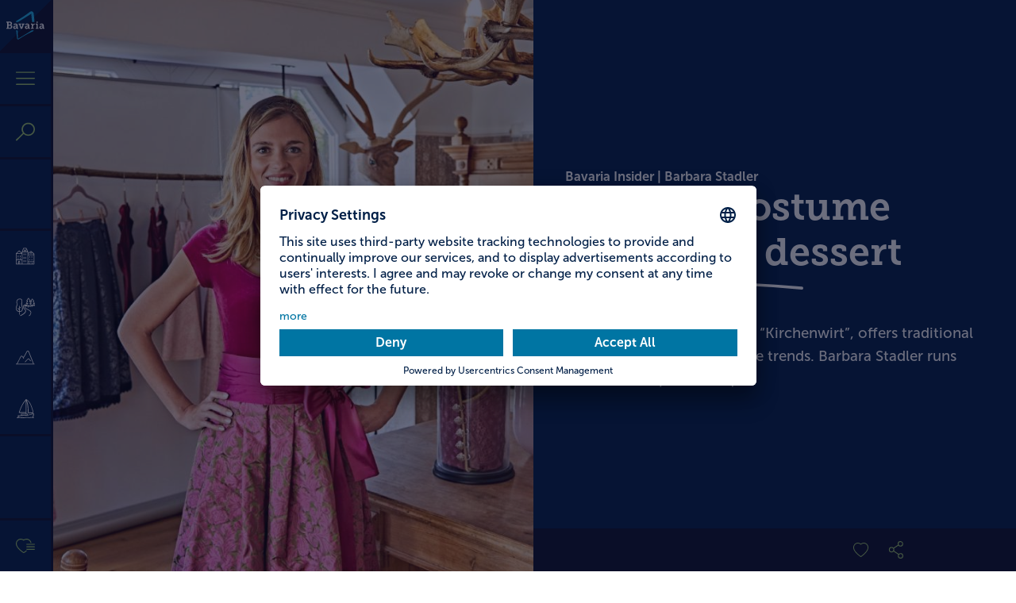

--- FILE ---
content_type: text/html;charset=UTF-8
request_url: https://bavaria.travel/insiders/barbara-stadler-landlady-designer/
body_size: 49425
content:
<!DOCTYPE html>
<html xml:lang="en" lang="en">
<head>
<meta charset="utf-8"/>
<meta name="viewport" content="width=device-width, initial-scale=1"/>
<title>Barbara Stadler has a special taste</title>
<!-- Primary Meta Tags -->
<meta vocab="http://schema.org/" property="datePublished" content="Apr 25, 2024">
<meta name="theme-color" content="#001f47">
<meta name="title" content="Barbara Stadler has a special taste">
<meta name="description" content="Barbara Stadler brings together what belongs together: Bavarian cuisine and modern traditional costume fashion in her inn boutique &quot;Diese Elli&quot;">
<meta name="robots" content="all">
<link rel="canonical" href="https://bavaria.travel/insiders/barbara-stadler-landlady-designer/"/>
<link rel="alternate" hreflang="x-default" href="https://bavaria.travel/insiders/barbara-stadler-landlady-designer/"/>
<link rel="alternate" hreflang="en" href="https://bavaria.travel/insiders/barbara-stadler-landlady-designer/"/>
<link rel="alternate" hreflang="de" href="https://erlebe.bayern/insider/barbara-stadler-diese-elli/"/>
<!-- Open Graph / Facebook -->
<meta property="og:type" content="website">
<meta property="og:url" content="https://bavaria.travel/insiders/barbara-stadler-landlady-designer/">
<meta property="og:title" content="Barbara Stadler has a special taste">
<meta property="og:description" content="Barbara Stadler brings together what belongs together: Bavarian cuisine and modern traditional costume fashion in her inn boutique &quot;Diese Elli&quot;">
<meta property="og:image" content="https://bavaria.travel/.imaging/opt/w1200/h628/dam/jcr:949de656-385d-475c-b58f-574126b73638/_W5A4635.jpg">
<meta property="og:image:secure_url" content="https://bavaria.travel/.imaging/opt/w1200/h628/dam/jcr:949de656-385d-475c-b58f-574126b73638/_W5A4635.jpg">
<meta property="fb:pages" content="12359083356">
<!-- Twitter -->
<meta name="twitter:card" content="summary_large_image">
<meta property="twitter:url" content="https://bavaria.travel/insiders/barbara-stadler-landlady-designer/">
<meta property="twitter:title" content="Barbara Stadler has a special taste">
<meta property="twitter:description" content="Barbara Stadler brings together what belongs together: Bavarian cuisine and modern traditional costume fashion in her inn boutique &quot;Diese Elli&quot;">
<meta name="twitter:image" content="https://bavaria.travel/.imaging/opt/w1500/h500/dam/jcr:949de656-385d-475c-b58f-574126b73638/_W5A4635.jpg">
<!-- Pinterest -->
<style media="all">
@charset "UTF-8";
/*!
* Bootstrap v4.5.0 (https://getbootstrap.com/)
* Copyright 2011-2020 The Bootstrap Authors
* Copyright 2011-2020 Twitter, Inc.
* Licensed under MIT (https://github.com/twbs/bootstrap/blob/master/LICENSE)
*/*,:after,:before{box-sizing:border-box}html{-webkit-text-size-adjust:100%;-webkit-tap-highlight-color:rgba(0,0,0,0);font-family:sans-serif;line-height:1.15}article,aside,figcaption,figure,footer,header,hgroup,main,nav,section{display:block}body{background-color:#fff;color:#001f47;font-family:museo-sans,Helvetica Neue,Arial,sans-serif;font-size:1rem;font-weight:300;line-height:1.4;margin:0;text-align:left}[tabindex="-1"]:focus:not(:focus-visible){outline:0!important}hr{box-sizing:content-box;height:0;overflow:visible}h1,h2,h3,h4,h5,h6{margin-bottom:.5rem;margin-top:0}p{margin-bottom:1rem;margin-top:0}abbr[data-original-title],abbr[title]{border-bottom:0;cursor:help;text-decoration:underline;-webkit-text-decoration:underline dotted;text-decoration:underline dotted;-webkit-text-decoration-skip-ink:none;text-decoration-skip-ink:none}address{font-style:normal;line-height:inherit}address,dl,ol,ul{margin-bottom:1rem}dl,ol,ul{margin-top:0}ol ol,ol ul,ul ol,ul ul{margin-bottom:0}dt{font-weight:700}dd{margin-bottom:.5rem;margin-left:0}blockquote{margin:0 0 1rem}b,strong{font-weight:700}small{font-size:80%}sub,sup{font-size:75%;line-height:0;position:relative;vertical-align:baseline}sub{bottom:-.25em}sup{top:-.5em}a{background-color:transparent;color:#007bff;text-decoration:none}a:hover{color:#21b5ea;text-decoration:underline}a:not([href]),a:not([href]):hover{color:inherit;text-decoration:none}code,kbd,pre,samp{font-family:SFMono-Regular,Menlo,Monaco,Consolas,Liberation Mono,Courier New,monospace;font-size:1em}pre{-ms-overflow-style:scrollbar;margin-bottom:1rem;margin-top:0;overflow:auto}figure{margin:0 0 1rem}img{border-style:none}img,svg{vertical-align:middle}svg{overflow:hidden}table{border-collapse:collapse}caption{caption-side:bottom;color:#6c757d;padding-bottom:.75rem;padding-top:.75rem;text-align:left}th{text-align:inherit}label{display:inline-block;margin-bottom:.5rem}button{border-radius:0}button:focus{outline:1px dotted;outline:5px auto -webkit-focus-ring-color}button,input,optgroup,select,textarea{font-family:inherit;font-size:inherit;line-height:inherit;margin:0}button,input{overflow:visible}button,select{text-transform:none}[role=button]{cursor:pointer}select{word-wrap:normal}[type=button],[type=reset],[type=submit],button{-webkit-appearance:button}[type=button]:not(:disabled),[type=reset]:not(:disabled),[type=submit]:not(:disabled),button:not(:disabled){cursor:pointer}[type=button]::-moz-focus-inner,[type=reset]::-moz-focus-inner,[type=submit]::-moz-focus-inner,button::-moz-focus-inner{border-style:none;padding:0}input[type=checkbox],input[type=radio]{box-sizing:border-box;padding:0}textarea{overflow:auto;resize:vertical}fieldset{border:0;margin:0;min-width:0;padding:0}legend{color:inherit;display:block;font-size:1.5rem;line-height:inherit;margin-bottom:.5rem;max-width:100%;padding:0;white-space:normal;width:100%}progress{vertical-align:baseline}[type=number]::-webkit-inner-spin-button,[type=number]::-webkit-outer-spin-button{height:auto}[type=search]{-webkit-appearance:none;outline-offset:-2px}[type=search]::-webkit-search-decoration{-webkit-appearance:none}::-webkit-file-upload-button{-webkit-appearance:button;font:inherit}output{display:inline-block}summary{cursor:pointer;display:list-item}template{display:none}[hidden]{display:none!important}.h1,.h2,.h3,.h4,.h5,.h6,h1,h2,h3,h4,h5,h6{line-height:1.4;margin-bottom:.5rem}.h1,h1{font-size:2.75rem}.h2,h2{font-size:2.25rem}.h3,h3{font-size:2rem}.h4,h4{font-size:1.375rem}.h5,h5{font-size:1.125rem}.h6,h6{font-size:1rem}.lead{font-size:1.625rem;font-weight:300}.display-1{font-size:6rem}.display-1,.display-2{font-weight:300;line-height:1.4}.display-2{font-size:5.5rem}.display-3{font-size:4.5rem}.display-3,.display-4{font-weight:300;line-height:1.4}.display-4{font-size:3.5rem}hr{border:0;border-top:1px solid rgba(0,0,0,.1);margin-bottom:1rem;margin-top:1rem}.small,small{font-size:.875rem;font-weight:500}.mark,mark{background-color:#fcf8e3;padding:.2em}.list-inline,.list-unstyled{list-style:none;padding-left:0}.list-inline-item{display:inline-block}.list-inline-item:not(:last-child){margin-right:.5rem}.initialism{font-size:90%;text-transform:uppercase}.blockquote{font-size:1.25rem;margin-bottom:1rem}.blockquote-footer{color:#6c757d;display:block;font-size:.875rem}.blockquote-footer:before{content:"— "}.img-fluid,.img-thumbnail{height:auto;max-width:100%}.img-thumbnail{background-color:#fff;border:1px solid #dee2e6;padding:.25rem}.figure{display:inline-block}.figure-img{line-height:1;margin-bottom:.5rem}.figure-caption{color:#6c757d;font-size:90%}.container{margin-left:auto;margin-right:auto;padding-left:10px;padding-right:10px;width:100%}@media (min-width:576px){.container{max-width:540px}}@media (min-width:768px){.container{max-width:720px}}@media (min-width:992px){.container{max-width:960px}}@media (min-width:1200px){.container{max-width:1140px}}.container-fluid,.container-lg,.container-md,.container-sm,.container-xl{margin-left:auto;margin-right:auto;padding-left:10px;padding-right:10px;width:100%}@media (min-width:576px){.container,.container-sm{max-width:540px}}@media (min-width:768px){.container,.container-md,.container-sm{max-width:720px}}@media (min-width:992px){.container,.container-lg,.container-md,.container-sm{max-width:960px}}@media (min-width:1200px){.container,.container-lg,.container-md,.container-sm,.container-xl{max-width:1140px}}.row{display:flex;flex-wrap:wrap;margin-left:-10px;margin-right:-10px}.no-gutters{margin-left:0;margin-right:0}.no-gutters>.col,.no-gutters>[class*=col-]{padding-left:0;padding-right:0}.col,.col-1,.col-10,.col-11,.col-12,.col-2,.col-3,.col-4,.col-5,.col-6,.col-7,.col-8,.col-9,.col-auto,.col-lg,.col-lg-1,.col-lg-10,.col-lg-11,.col-lg-12,.col-lg-2,.col-lg-3,.col-lg-4,.col-lg-5,.col-lg-6,.col-lg-7,.col-lg-8,.col-lg-9,.col-lg-auto,.col-md,.col-md-1,.col-md-10,.col-md-11,.col-md-12,.col-md-2,.col-md-3,.col-md-4,.col-md-5,.col-md-6,.col-md-7,.col-md-8,.col-md-9,.col-md-auto,.col-sm,.col-sm-1,.col-sm-10,.col-sm-11,.col-sm-12,.col-sm-2,.col-sm-3,.col-sm-4,.col-sm-5,.col-sm-6,.col-sm-7,.col-sm-8,.col-sm-9,.col-sm-auto,.col-xl,.col-xl-1,.col-xl-10,.col-xl-11,.col-xl-12,.col-xl-2,.col-xl-3,.col-xl-4,.col-xl-5,.col-xl-6,.col-xl-7,.col-xl-8,.col-xl-9,.col-xl-auto{padding-left:10px;padding-right:10px;position:relative;width:100%}.col{flex-basis:0;flex-grow:1;max-width:100%;min-width:0}.row-cols-1>*{flex:0 0 100%;max-width:100%}.row-cols-2>*{flex:0 0 50%;max-width:50%}.row-cols-3>*{flex:0 0 33.3333333333%;max-width:33.3333333333%}.row-cols-4>*{flex:0 0 25%;max-width:25%}.row-cols-5>*{flex:0 0 20%;max-width:20%}.row-cols-6>*{flex:0 0 16.6666666667%;max-width:16.6666666667%}.col-auto{flex:0 0 auto;max-width:100%;width:auto}.col-1{flex:0 0 8.3333333333%;max-width:8.3333333333%}.col-2{flex:0 0 16.6666666667%;max-width:16.6666666667%}.col-3{flex:0 0 25%;max-width:25%}.col-4{flex:0 0 33.3333333333%;max-width:33.3333333333%}.col-5{flex:0 0 41.6666666667%;max-width:41.6666666667%}.col-6{flex:0 0 50%;max-width:50%}.col-7{flex:0 0 58.3333333333%;max-width:58.3333333333%}.col-8{flex:0 0 66.6666666667%;max-width:66.6666666667%}.col-9{flex:0 0 75%;max-width:75%}.col-10{flex:0 0 83.3333333333%;max-width:83.3333333333%}.col-11{flex:0 0 91.6666666667%;max-width:91.6666666667%}.col-12{flex:0 0 100%;max-width:100%}.order-first{order:-1}.order-last{order:13}.order-0{order:0}.order-1{order:1}.order-2{order:2}.order-3{order:3}.order-4{order:4}.order-5{order:5}.order-6{order:6}.order-7{order:7}.order-8{order:8}.order-9{order:9}.order-10{order:10}.order-11{order:11}.order-12{order:12}.offset-1{margin-left:8.3333333333%}.offset-2{margin-left:16.6666666667%}.offset-3{margin-left:25%}.offset-4{margin-left:33.3333333333%}.offset-5{margin-left:41.6666666667%}.offset-6{margin-left:50%}.offset-7{margin-left:58.3333333333%}.offset-8{margin-left:66.6666666667%}.offset-9{margin-left:75%}.offset-10{margin-left:83.3333333333%}.offset-11{margin-left:91.6666666667%}@media (min-width:576px){.col-sm{flex-basis:0;flex-grow:1;max-width:100%;min-width:0}.row-cols-sm-1>*{flex:0 0 100%;max-width:100%}.row-cols-sm-2>*{flex:0 0 50%;max-width:50%}.row-cols-sm-3>*{flex:0 0 33.3333333333%;max-width:33.3333333333%}.row-cols-sm-4>*{flex:0 0 25%;max-width:25%}.row-cols-sm-5>*{flex:0 0 20%;max-width:20%}.row-cols-sm-6>*{flex:0 0 16.6666666667%;max-width:16.6666666667%}.col-sm-auto{flex:0 0 auto;max-width:100%;width:auto}.col-sm-1{flex:0 0 8.3333333333%;max-width:8.3333333333%}.col-sm-2{flex:0 0 16.6666666667%;max-width:16.6666666667%}.col-sm-3{flex:0 0 25%;max-width:25%}.col-sm-4{flex:0 0 33.3333333333%;max-width:33.3333333333%}.col-sm-5{flex:0 0 41.6666666667%;max-width:41.6666666667%}.col-sm-6{flex:0 0 50%;max-width:50%}.col-sm-7{flex:0 0 58.3333333333%;max-width:58.3333333333%}.col-sm-8{flex:0 0 66.6666666667%;max-width:66.6666666667%}.col-sm-9{flex:0 0 75%;max-width:75%}.col-sm-10{flex:0 0 83.3333333333%;max-width:83.3333333333%}.col-sm-11{flex:0 0 91.6666666667%;max-width:91.6666666667%}.col-sm-12{flex:0 0 100%;max-width:100%}.order-sm-first{order:-1}.order-sm-last{order:13}.order-sm-0{order:0}.order-sm-1{order:1}.order-sm-2{order:2}.order-sm-3{order:3}.order-sm-4{order:4}.order-sm-5{order:5}.order-sm-6{order:6}.order-sm-7{order:7}.order-sm-8{order:8}.order-sm-9{order:9}.order-sm-10{order:10}.order-sm-11{order:11}.order-sm-12{order:12}.offset-sm-0{margin-left:0}.offset-sm-1{margin-left:8.3333333333%}.offset-sm-2{margin-left:16.6666666667%}.offset-sm-3{margin-left:25%}.offset-sm-4{margin-left:33.3333333333%}.offset-sm-5{margin-left:41.6666666667%}.offset-sm-6{margin-left:50%}.offset-sm-7{margin-left:58.3333333333%}.offset-sm-8{margin-left:66.6666666667%}.offset-sm-9{margin-left:75%}.offset-sm-10{margin-left:83.3333333333%}.offset-sm-11{margin-left:91.6666666667%}}@media (min-width:768px){.col-md{flex-basis:0;flex-grow:1;max-width:100%;min-width:0}.row-cols-md-1>*{flex:0 0 100%;max-width:100%}.row-cols-md-2>*{flex:0 0 50%;max-width:50%}.row-cols-md-3>*{flex:0 0 33.3333333333%;max-width:33.3333333333%}.row-cols-md-4>*{flex:0 0 25%;max-width:25%}.row-cols-md-5>*{flex:0 0 20%;max-width:20%}.row-cols-md-6>*{flex:0 0 16.6666666667%;max-width:16.6666666667%}.col-md-auto{flex:0 0 auto;max-width:100%;width:auto}.col-md-1{flex:0 0 8.3333333333%;max-width:8.3333333333%}.col-md-2{flex:0 0 16.6666666667%;max-width:16.6666666667%}.col-md-3{flex:0 0 25%;max-width:25%}.col-md-4{flex:0 0 33.3333333333%;max-width:33.3333333333%}.col-md-5{flex:0 0 41.6666666667%;max-width:41.6666666667%}.col-md-6{flex:0 0 50%;max-width:50%}.col-md-7{flex:0 0 58.3333333333%;max-width:58.3333333333%}.col-md-8{flex:0 0 66.6666666667%;max-width:66.6666666667%}.col-md-9{flex:0 0 75%;max-width:75%}.col-md-10{flex:0 0 83.3333333333%;max-width:83.3333333333%}.col-md-11{flex:0 0 91.6666666667%;max-width:91.6666666667%}.col-md-12{flex:0 0 100%;max-width:100%}.order-md-first{order:-1}.order-md-last{order:13}.order-md-0{order:0}.order-md-1{order:1}.order-md-2{order:2}.order-md-3{order:3}.order-md-4{order:4}.order-md-5{order:5}.order-md-6{order:6}.order-md-7{order:7}.order-md-8{order:8}.order-md-9{order:9}.order-md-10{order:10}.order-md-11{order:11}.order-md-12{order:12}.offset-md-0{margin-left:0}.offset-md-1{margin-left:8.3333333333%}.offset-md-2{margin-left:16.6666666667%}.offset-md-3{margin-left:25%}.offset-md-4{margin-left:33.3333333333%}.offset-md-5{margin-left:41.6666666667%}.offset-md-6{margin-left:50%}.offset-md-7{margin-left:58.3333333333%}.offset-md-8{margin-left:66.6666666667%}.offset-md-9{margin-left:75%}.offset-md-10{margin-left:83.3333333333%}.offset-md-11{margin-left:91.6666666667%}}@media (min-width:992px){.col-lg{flex-basis:0;flex-grow:1;max-width:100%;min-width:0}.row-cols-lg-1>*{flex:0 0 100%;max-width:100%}.row-cols-lg-2>*{flex:0 0 50%;max-width:50%}.row-cols-lg-3>*{flex:0 0 33.3333333333%;max-width:33.3333333333%}.row-cols-lg-4>*{flex:0 0 25%;max-width:25%}.row-cols-lg-5>*{flex:0 0 20%;max-width:20%}.row-cols-lg-6>*{flex:0 0 16.6666666667%;max-width:16.6666666667%}.col-lg-auto{flex:0 0 auto;max-width:100%;width:auto}.col-lg-1{flex:0 0 8.3333333333%;max-width:8.3333333333%}.col-lg-2{flex:0 0 16.6666666667%;max-width:16.6666666667%}.col-lg-3{flex:0 0 25%;max-width:25%}.col-lg-4{flex:0 0 33.3333333333%;max-width:33.3333333333%}.col-lg-5{flex:0 0 41.6666666667%;max-width:41.6666666667%}.col-lg-6{flex:0 0 50%;max-width:50%}.col-lg-7{flex:0 0 58.3333333333%;max-width:58.3333333333%}.col-lg-8{flex:0 0 66.6666666667%;max-width:66.6666666667%}.col-lg-9{flex:0 0 75%;max-width:75%}.col-lg-10{flex:0 0 83.3333333333%;max-width:83.3333333333%}.col-lg-11{flex:0 0 91.6666666667%;max-width:91.6666666667%}.col-lg-12{flex:0 0 100%;max-width:100%}.order-lg-first{order:-1}.order-lg-last{order:13}.order-lg-0{order:0}.order-lg-1{order:1}.order-lg-2{order:2}.order-lg-3{order:3}.order-lg-4{order:4}.order-lg-5{order:5}.order-lg-6{order:6}.order-lg-7{order:7}.order-lg-8{order:8}.order-lg-9{order:9}.order-lg-10{order:10}.order-lg-11{order:11}.order-lg-12{order:12}.offset-lg-0{margin-left:0}.offset-lg-1{margin-left:8.3333333333%}.offset-lg-2{margin-left:16.6666666667%}.offset-lg-3{margin-left:25%}.offset-lg-4{margin-left:33.3333333333%}.offset-lg-5{margin-left:41.6666666667%}.offset-lg-6{margin-left:50%}.offset-lg-7{margin-left:58.3333333333%}.offset-lg-8{margin-left:66.6666666667%}.offset-lg-9{margin-left:75%}.offset-lg-10{margin-left:83.3333333333%}.offset-lg-11{margin-left:91.6666666667%}}@media (min-width:1200px){.col-xl{flex-basis:0;flex-grow:1;max-width:100%;min-width:0}.row-cols-xl-1>*{flex:0 0 100%;max-width:100%}.row-cols-xl-2>*{flex:0 0 50%;max-width:50%}.row-cols-xl-3>*{flex:0 0 33.3333333333%;max-width:33.3333333333%}.row-cols-xl-4>*{flex:0 0 25%;max-width:25%}.row-cols-xl-5>*{flex:0 0 20%;max-width:20%}.row-cols-xl-6>*{flex:0 0 16.6666666667%;max-width:16.6666666667%}.col-xl-auto{flex:0 0 auto;max-width:100%;width:auto}.col-xl-1{flex:0 0 8.3333333333%;max-width:8.3333333333%}.col-xl-2{flex:0 0 16.6666666667%;max-width:16.6666666667%}.col-xl-3{flex:0 0 25%;max-width:25%}.col-xl-4{flex:0 0 33.3333333333%;max-width:33.3333333333%}.col-xl-5{flex:0 0 41.6666666667%;max-width:41.6666666667%}.col-xl-6{flex:0 0 50%;max-width:50%}.col-xl-7{flex:0 0 58.3333333333%;max-width:58.3333333333%}.col-xl-8{flex:0 0 66.6666666667%;max-width:66.6666666667%}.col-xl-9{flex:0 0 75%;max-width:75%}.col-xl-10{flex:0 0 83.3333333333%;max-width:83.3333333333%}.col-xl-11{flex:0 0 91.6666666667%;max-width:91.6666666667%}.col-xl-12{flex:0 0 100%;max-width:100%}.order-xl-first{order:-1}.order-xl-last{order:13}.order-xl-0{order:0}.order-xl-1{order:1}.order-xl-2{order:2}.order-xl-3{order:3}.order-xl-4{order:4}.order-xl-5{order:5}.order-xl-6{order:6}.order-xl-7{order:7}.order-xl-8{order:8}.order-xl-9{order:9}.order-xl-10{order:10}.order-xl-11{order:11}.order-xl-12{order:12}.offset-xl-0{margin-left:0}.offset-xl-1{margin-left:8.3333333333%}.offset-xl-2{margin-left:16.6666666667%}.offset-xl-3{margin-left:25%}.offset-xl-4{margin-left:33.3333333333%}.offset-xl-5{margin-left:41.6666666667%}.offset-xl-6{margin-left:50%}.offset-xl-7{margin-left:58.3333333333%}.offset-xl-8{margin-left:66.6666666667%}.offset-xl-9{margin-left:75%}.offset-xl-10{margin-left:83.3333333333%}.offset-xl-11{margin-left:91.6666666667%}}.table{color:#001f47;margin-bottom:1rem;width:100%}.table td,.table th{border-top:1px solid #dee2e6;padding:.75rem;vertical-align:top}.table thead th{border-bottom:2px solid #dee2e6;vertical-align:bottom}.table tbody+tbody{border-top:2px solid #dee2e6}.table-sm td,.table-sm th{padding:.3rem}.table-bordered,.table-bordered td,.table-bordered th{border:1px solid #dee2e6}.table-bordered thead td,.table-bordered thead th{border-bottom-width:2px}.table-borderless tbody+tbody,.table-borderless td,.table-borderless th,.table-borderless thead th{border:0}.table-striped tbody tr:nth-of-type(odd){background-color:rgba(0,0,0,.05)}.table-hover tbody tr:hover{background-color:rgba(0,0,0,.075);color:#001f47}.table-primary,.table-primary>td,.table-primary>th{background-color:#b8daff}.table-primary tbody+tbody,.table-primary td,.table-primary th,.table-primary thead th{border-color:#7abaff}.table-hover .table-primary:hover,.table-hover .table-primary:hover>td,.table-hover .table-primary:hover>th{background-color:#9fcdff}.table-secondary,.table-secondary>td,.table-secondary>th{background-color:#d6d8db}.table-secondary tbody+tbody,.table-secondary td,.table-secondary th,.table-secondary thead th{border-color:#b3b7bb}.table-hover .table-secondary:hover,.table-hover .table-secondary:hover>td,.table-hover .table-secondary:hover>th{background-color:#c8cbcf}.table-success,.table-success>td,.table-success>th{background-color:#d5e6c7}.table-success tbody+tbody,.table-success td,.table-success th,.table-success thead th{border-color:#b1d098}.table-hover .table-success:hover,.table-hover .table-success:hover>td,.table-hover .table-success:hover>th{background-color:#c8deb5}.table-info,.table-info>td,.table-info>th{background-color:#c1eaf9}.table-info tbody+tbody,.table-info td,.table-info th,.table-info thead th{border-color:#8cd9f4}.table-hover .table-info:hover,.table-hover .table-info:hover>td,.table-hover .table-info:hover>th{background-color:#aae2f7}.table-warning,.table-warning>td,.table-warning>th{background-color:#fff1cb}.table-warning tbody+tbody,.table-warning td,.table-warning th,.table-warning thead th{border-color:#ffe69e}.table-hover .table-warning:hover,.table-hover .table-warning:hover>td,.table-hover .table-warning:hover>th{background-color:#ffeab2}.table-danger,.table-danger>td,.table-danger>th{background-color:#f7b8c8}.table-danger tbody+tbody,.table-danger td,.table-danger th,.table-danger thead th{border-color:#f17a99}.table-hover .table-danger:hover,.table-hover .table-danger:hover>td,.table-hover .table-danger:hover>th{background-color:#f4a1b6}.table-light,.table-light>td,.table-light>th{background-color:#fdfdfe}.table-light tbody+tbody,.table-light td,.table-light th,.table-light thead th{border-color:#fbfcfc}.table-hover .table-light:hover,.table-hover .table-light:hover>td,.table-hover .table-light:hover>th{background-color:#ececf6}.table-dark,.table-dark>td,.table-dark>th{background-color:#c6c8ca}.table-dark tbody+tbody,.table-dark td,.table-dark th,.table-dark thead th{border-color:#95999c}.table-hover .table-dark:hover,.table-hover .table-dark:hover>td,.table-hover .table-dark:hover>th{background-color:#b9bbbe}.table-active,.table-active>td,.table-active>th,.table-hover .table-active:hover,.table-hover .table-active:hover>td,.table-hover .table-active:hover>th{background-color:rgba(0,0,0,.075)}.table .thead-dark th{background-color:#343a40;border-color:#454d55;color:#fff}.table .thead-light th{background-color:#e9ecef;border-color:#dee2e6;color:#495057}.table-dark{background-color:#343a40;color:#fff}.table-dark td,.table-dark th,.table-dark thead th{border-color:#454d55}.table-dark.table-bordered{border:0}.table-dark.table-striped tbody tr:nth-of-type(odd){background-color:hsla(0,0%,100%,.05)}.table-dark.table-hover tbody tr:hover{background-color:hsla(0,0%,100%,.075);color:#fff}@media (max-width:575.98px){.table-responsive-sm{-webkit-overflow-scrolling:touch;display:block;overflow-x:auto;width:100%}.table-responsive-sm>.table-bordered{border:0}}@media (max-width:767.98px){.table-responsive-md{-webkit-overflow-scrolling:touch;display:block;overflow-x:auto;width:100%}.table-responsive-md>.table-bordered{border:0}}@media (max-width:991.98px){.table-responsive-lg{-webkit-overflow-scrolling:touch;display:block;overflow-x:auto;width:100%}.table-responsive-lg>.table-bordered{border:0}}@media (max-width:1199.98px){.table-responsive-xl{-webkit-overflow-scrolling:touch;display:block;overflow-x:auto;width:100%}.table-responsive-xl>.table-bordered{border:0}}.table-responsive{-webkit-overflow-scrolling:touch;display:block;overflow-x:auto;width:100%}.table-responsive>.table-bordered{border:0}.form-control{background-clip:padding-box;background-color:#fff;border:1px solid #ced4da;border-radius:0;color:#495057;display:block;font-size:1rem;font-weight:300;height:calc(1.4em + .75rem + 2px);line-height:1.4;padding:.375rem .75rem;transition:border-color .15s ease-in-out,box-shadow .15s ease-in-out;width:100%}@media (prefers-reduced-motion:reduce){.form-control{transition:none}}.form-control::-ms-expand{background-color:transparent;border:0}.form-control:-moz-focusring{color:transparent;text-shadow:0 0 0 #495057}.form-control:focus{background-color:#fff;border-color:#80bdff;box-shadow:0 0 0 .2rem rgba(0,123,255,.25);color:#495057;outline:0}.form-control::-moz-placeholder{color:#6c757d;opacity:1}.form-control::placeholder{color:#6c757d;opacity:1}.form-control:disabled,.form-control[readonly]{background-color:#e9ecef;opacity:1}input[type=date].form-control,input[type=datetime-local].form-control,input[type=month].form-control,input[type=time].form-control{-webkit-appearance:none;-moz-appearance:none;appearance:none}select.form-control:focus::-ms-value{background-color:#fff;color:#495057}.form-control-file,.form-control-range{display:block;width:100%}.col-form-label{font-size:inherit;line-height:1.4;margin-bottom:0;padding-bottom:calc(.375rem + 1px);padding-top:calc(.375rem + 1px)}.col-form-label-lg{font-size:1.25rem;line-height:1.4;padding-bottom:calc(.5rem + 1px);padding-top:calc(.5rem + 1px)}.col-form-label-sm{font-size:.875rem;line-height:1.4;padding-bottom:calc(.25rem + 1px);padding-top:calc(.25rem + 1px)}.form-control-plaintext{background-color:transparent;border:solid transparent;border-width:1px 0;color:#001f47;display:block;font-size:1rem;line-height:1.4;margin-bottom:0;padding:.375rem 0;width:100%}.form-control-plaintext.form-control-lg,.form-control-plaintext.form-control-sm{padding-left:0;padding-right:0}.form-control-sm{font-size:.875rem;height:calc(1.4em + .5rem + 2px);line-height:1.4;padding:.25rem .5rem}.form-control-lg{font-size:1.25rem;height:calc(1.4em + 1rem + 2px);line-height:1.4;padding:.5rem 1rem}select.form-control[multiple],select.form-control[size],textarea.form-control{height:auto}.form-group{margin-bottom:1rem}.form-text{display:block;margin-top:.25rem}.form-row{display:flex;flex-wrap:wrap;margin-left:-5px;margin-right:-5px}.form-row>.col,.form-row>[class*=col-]{padding-left:5px;padding-right:5px}.form-check{display:block;padding-left:1.25rem;position:relative}.form-check-input{margin-left:-1.25rem;margin-top:.3rem;position:absolute}.form-check-input:disabled~.form-check-label,.form-check-input[disabled]~.form-check-label{color:#6c757d}.form-check-label{margin-bottom:0}.form-check-inline{align-items:center;display:inline-flex;margin-right:.75rem;padding-left:0}.form-check-inline .form-check-input{margin-left:0;margin-right:.3125rem;margin-top:0;position:static}.valid-feedback{color:#69a438;display:none;font-size:.875rem;margin-top:.25rem;width:100%}.valid-tooltip{background-color:#69a438;color:#fff;display:none;font-size:.875rem;line-height:1.4;margin-top:.1rem;max-width:100%;padding:.25rem .5rem;position:absolute;top:100%;z-index:5}.is-valid~.valid-feedback,.is-valid~.valid-tooltip,.was-validated :valid~.valid-feedback,.was-validated :valid~.valid-tooltip{display:block}.form-control.is-valid,.was-validated .form-control:valid{border-color:#69a438}.form-control.is-valid:focus,.was-validated .form-control:valid:focus{border-color:#69a438;box-shadow:0 0 0 .2rem rgba(105,164,56,.25)}.custom-select.is-valid,.was-validated .custom-select:valid{border-color:#69a438}.custom-select.is-valid:focus,.was-validated .custom-select:valid:focus{border-color:#69a438;box-shadow:0 0 0 .2rem rgba(105,164,56,.25)}.form-check-input.is-valid~.form-check-label,.was-validated .form-check-input:valid~.form-check-label{color:#69a438}.form-check-input.is-valid~.valid-feedback,.form-check-input.is-valid~.valid-tooltip,.was-validated .form-check-input:valid~.valid-feedback,.was-validated .form-check-input:valid~.valid-tooltip{display:block}.custom-control-input.is-valid~.custom-control-label,.was-validated .custom-control-input:valid~.custom-control-label{color:#69a438}.custom-control-input.is-valid~.custom-control-label:before,.was-validated .custom-control-input:valid~.custom-control-label:before{border-color:#69a438}.custom-control-input.is-valid:checked~.custom-control-label:before,.was-validated .custom-control-input:valid:checked~.custom-control-label:before{background-color:#82c24d;border-color:#82c24d}.custom-control-input.is-valid:focus~.custom-control-label:before,.was-validated .custom-control-input:valid:focus~.custom-control-label:before{box-shadow:0 0 0 .2rem rgba(105,164,56,.25)}.custom-control-input.is-valid:focus:not(:checked)~.custom-control-label:before,.was-validated .custom-control-input:valid:focus:not(:checked)~.custom-control-label:before{border-color:#69a438}.custom-file-input.is-valid~.custom-file-label,.was-validated .custom-file-input:valid~.custom-file-label{border-color:#69a438}.custom-file-input.is-valid:focus~.custom-file-label,.was-validated .custom-file-input:valid:focus~.custom-file-label{border-color:#69a438;box-shadow:0 0 0 .2rem rgba(105,164,56,.25)}.invalid-feedback{color:#e4003a;display:none;font-size:.875rem;margin-top:.25rem;width:100%}.invalid-tooltip{background-color:#e4003a;color:#fff;display:none;font-size:.875rem;line-height:1.4;margin-top:.1rem;max-width:100%;padding:.25rem .5rem;position:absolute;top:100%;z-index:5}.is-invalid~.invalid-feedback,.is-invalid~.invalid-tooltip,.was-validated :invalid~.invalid-feedback,.was-validated :invalid~.invalid-tooltip{display:block}.form-control.is-invalid,.was-validated .form-control:invalid{border-color:#e4003a}.form-control.is-invalid:focus,.was-validated .form-control:invalid:focus{border-color:#e4003a;box-shadow:0 0 0 .2rem rgba(228,0,58,.25)}.custom-select.is-invalid,.was-validated .custom-select:invalid{border-color:#e4003a}.custom-select.is-invalid:focus,.was-validated .custom-select:invalid:focus{border-color:#e4003a;box-shadow:0 0 0 .2rem rgba(228,0,58,.25)}.form-check-input.is-invalid~.form-check-label,.was-validated .form-check-input:invalid~.form-check-label{color:#e4003a}.form-check-input.is-invalid~.invalid-feedback,.form-check-input.is-invalid~.invalid-tooltip,.was-validated .form-check-input:invalid~.invalid-feedback,.was-validated .form-check-input:invalid~.invalid-tooltip{display:block}.custom-control-input.is-invalid~.custom-control-label,.was-validated .custom-control-input:invalid~.custom-control-label{color:#e4003a}.custom-control-input.is-invalid~.custom-control-label:before,.was-validated .custom-control-input:invalid~.custom-control-label:before{border-color:#e4003a}.custom-control-input.is-invalid:checked~.custom-control-label:before,.was-validated .custom-control-input:invalid:checked~.custom-control-label:before{background-color:#ff1853;border-color:#ff1853}.custom-control-input.is-invalid:focus~.custom-control-label:before,.was-validated .custom-control-input:invalid:focus~.custom-control-label:before{box-shadow:0 0 0 .2rem rgba(228,0,58,.25)}.custom-control-input.is-invalid:focus:not(:checked)~.custom-control-label:before,.was-validated .custom-control-input:invalid:focus:not(:checked)~.custom-control-label:before{border-color:#e4003a}.custom-file-input.is-invalid~.custom-file-label,.was-validated .custom-file-input:invalid~.custom-file-label{border-color:#e4003a}.custom-file-input.is-invalid:focus~.custom-file-label,.was-validated .custom-file-input:invalid:focus~.custom-file-label{border-color:#e4003a;box-shadow:0 0 0 .2rem rgba(228,0,58,.25)}.form-inline{align-items:center;display:flex;flex-flow:row wrap}.form-inline .form-check{width:100%}@media (min-width:576px){.form-inline label{justify-content:center}.form-inline .form-group,.form-inline label{align-items:center;display:flex;margin-bottom:0}.form-inline .form-group{flex:0 0 auto;flex-flow:row wrap}.form-inline .form-control{display:inline-block;vertical-align:middle;width:auto}.form-inline .form-control-plaintext{display:inline-block}.form-inline .custom-select,.form-inline .input-group{width:auto}.form-inline .form-check{align-items:center;display:flex;justify-content:center;padding-left:0;width:auto}.form-inline .form-check-input{flex-shrink:0;margin-left:0;margin-right:.25rem;margin-top:0;position:relative}.form-inline .custom-control{align-items:center;justify-content:center}.form-inline .custom-control-label{margin-bottom:0}}.btn{background-color:transparent;border:1px solid transparent;border-radius:0;color:#001f47;display:inline-block;font-size:.875rem;font-weight:700;line-height:1.4;padding:16px;text-align:center;transition:color .15s ease-in-out,background-color .15s ease-in-out,border-color .15s ease-in-out,box-shadow .15s ease-in-out;-webkit-user-select:none;-moz-user-select:none;user-select:none;vertical-align:middle}@media (prefers-reduced-motion:reduce){.btn{transition:none}}.btn:hover{color:#001f47;text-decoration:none}.btn.focus,.btn:focus{box-shadow:0 0 0 .2rem rgba(0,123,255,.25);outline:0}.btn.disabled,.btn:disabled{opacity:.65}.btn:not(:disabled):not(.disabled){cursor:pointer}a.btn.disabled,fieldset:disabled a.btn{pointer-events:none}.btn-primary{background-color:#007bff;border-color:#007bff;color:#fff}.btn-primary.focus,.btn-primary:focus,.btn-primary:hover{background-color:#0069d9;border-color:#0062cc;color:#fff}.btn-primary.focus,.btn-primary:focus{box-shadow:0 0 0 .2rem rgba(38,143,255,.5)}.btn-primary.disabled,.btn-primary:disabled{background-color:#007bff;border-color:#007bff;color:#fff}.btn-primary:not(:disabled):not(.disabled).active,.btn-primary:not(:disabled):not(.disabled):active,.show>.btn-primary.dropdown-toggle{background-color:#0062cc;border-color:#005cbf;color:#fff}.btn-primary:not(:disabled):not(.disabled).active:focus,.btn-primary:not(:disabled):not(.disabled):active:focus,.show>.btn-primary.dropdown-toggle:focus{box-shadow:0 0 0 .2rem rgba(38,143,255,.5)}.btn-secondary{background-color:#6c757d;border-color:#6c757d;color:#fff}.btn-secondary.focus,.btn-secondary:focus,.btn-secondary:hover{background-color:#5a6268;border-color:#545b62;color:#fff}.btn-secondary.focus,.btn-secondary:focus{box-shadow:0 0 0 .2rem hsla(208,6%,54%,.5)}.btn-secondary.disabled,.btn-secondary:disabled{background-color:#6c757d;border-color:#6c757d;color:#fff}.btn-secondary:not(:disabled):not(.disabled).active,.btn-secondary:not(:disabled):not(.disabled):active,.show>.btn-secondary.dropdown-toggle{background-color:#545b62;border-color:#4e555b;color:#fff}.btn-secondary:not(:disabled):not(.disabled).active:focus,.btn-secondary:not(:disabled):not(.disabled):active:focus,.show>.btn-secondary.dropdown-toggle:focus{box-shadow:0 0 0 .2rem hsla(208,6%,54%,.5)}.btn-success{background-color:#69a438;border-color:#69a438;color:#fff}.btn-success.focus,.btn-success:focus,.btn-success:hover{background-color:#57872e;border-color:#517e2b;color:#fff}.btn-success.focus,.btn-success:focus{box-shadow:0 0 0 .2rem rgba(128,178,86,.5)}.btn-success.disabled,.btn-success:disabled{background-color:#69a438;border-color:#69a438;color:#fff}.btn-success:not(:disabled):not(.disabled).active,.btn-success:not(:disabled):not(.disabled):active,.show>.btn-success.dropdown-toggle{background-color:#517e2b;border-color:#4b7428;color:#fff}.btn-success:not(:disabled):not(.disabled).active:focus,.btn-success:not(:disabled):not(.disabled):active:focus,.show>.btn-success.dropdown-toggle:focus{box-shadow:0 0 0 .2rem rgba(128,178,86,.5)}.btn-info{background-color:#21b5ea;border-color:#21b5ea;color:#fff}.btn-info.focus,.btn-info:focus,.btn-info:hover{background-color:#149fd1;border-color:#1396c5;color:#fff}.btn-info.focus,.btn-info:focus{box-shadow:0 0 0 .2rem rgba(66,192,237,.5)}.btn-info.disabled,.btn-info:disabled{background-color:#21b5ea;border-color:#21b5ea;color:#fff}.btn-info:not(:disabled):not(.disabled).active,.btn-info:not(:disabled):not(.disabled):active,.show>.btn-info.dropdown-toggle{background-color:#1396c5;border-color:#128dba;color:#fff}.btn-info:not(:disabled):not(.disabled).active:focus,.btn-info:not(:disabled):not(.disabled):active:focus,.show>.btn-info.dropdown-toggle:focus{box-shadow:0 0 0 .2rem rgba(66,192,237,.5)}.btn-warning{background-color:#ffce44;border-color:#ffce44;color:#212529}.btn-warning.focus,.btn-warning:focus,.btn-warning:hover{background-color:#ffc41e;border-color:#ffc111;color:#212529}.btn-warning.focus,.btn-warning:focus{box-shadow:0 0 0 .2rem rgba(222,181,64,.5)}.btn-warning.disabled,.btn-warning:disabled{background-color:#ffce44;border-color:#ffce44;color:#212529}.btn-warning:not(:disabled):not(.disabled).active,.btn-warning:not(:disabled):not(.disabled):active,.show>.btn-warning.dropdown-toggle{background-color:#ffc111;border-color:#ffbd04;color:#212529}.btn-warning:not(:disabled):not(.disabled).active:focus,.btn-warning:not(:disabled):not(.disabled):active:focus,.show>.btn-warning.dropdown-toggle:focus{box-shadow:0 0 0 .2rem rgba(222,181,64,.5)}.btn-danger{background-color:#e4003a;border-color:#e4003a;color:#fff}.btn-danger.focus,.btn-danger:focus,.btn-danger:hover{background-color:#be0030;border-color:#b1002d;color:#fff}.btn-danger.focus,.btn-danger:focus{box-shadow:0 0 0 .2rem rgba(232,38,88,.5)}.btn-danger.disabled,.btn-danger:disabled{background-color:#e4003a;border-color:#e4003a;color:#fff}.btn-danger:not(:disabled):not(.disabled).active,.btn-danger:not(:disabled):not(.disabled):active,.show>.btn-danger.dropdown-toggle{background-color:#b1002d;border-color:#a4002a;color:#fff}.btn-danger:not(:disabled):not(.disabled).active:focus,.btn-danger:not(:disabled):not(.disabled):active:focus,.show>.btn-danger.dropdown-toggle:focus{box-shadow:0 0 0 .2rem rgba(232,38,88,.5)}.btn-light{background-color:#f8f9fa;border-color:#f8f9fa;color:#212529}.btn-light.focus,.btn-light:focus,.btn-light:hover{background-color:#e2e6ea;border-color:#dae0e5;color:#212529}.btn-light.focus,.btn-light:focus{box-shadow:0 0 0 .2rem hsla(220,4%,85%,.5)}.btn-light.disabled,.btn-light:disabled{background-color:#f8f9fa;border-color:#f8f9fa;color:#212529}.btn-light:not(:disabled):not(.disabled).active,.btn-light:not(:disabled):not(.disabled):active,.show>.btn-light.dropdown-toggle{background-color:#dae0e5;border-color:#d3d9df;color:#212529}.btn-light:not(:disabled):not(.disabled).active:focus,.btn-light:not(:disabled):not(.disabled):active:focus,.show>.btn-light.dropdown-toggle:focus{box-shadow:0 0 0 .2rem hsla(220,4%,85%,.5)}.btn-dark{background-color:#343a40;border-color:#343a40;color:#fff}.btn-dark.focus,.btn-dark:focus,.btn-dark:hover{background-color:#23272b;border-color:#1d2124;color:#fff}.btn-dark.focus,.btn-dark:focus{box-shadow:0 0 0 .2rem rgba(82,88,93,.5)}.btn-dark.disabled,.btn-dark:disabled{background-color:#343a40;border-color:#343a40;color:#fff}.btn-dark:not(:disabled):not(.disabled).active,.btn-dark:not(:disabled):not(.disabled):active,.show>.btn-dark.dropdown-toggle{background-color:#1d2124;border-color:#171a1d;color:#fff}.btn-dark:not(:disabled):not(.disabled).active:focus,.btn-dark:not(:disabled):not(.disabled):active:focus,.show>.btn-dark.dropdown-toggle:focus{box-shadow:0 0 0 .2rem rgba(82,88,93,.5)}.btn-outline-primary{border-color:#007bff;color:#007bff}.btn-outline-primary:hover{background-color:#007bff;border-color:#007bff;color:#fff}.btn-outline-primary.focus,.btn-outline-primary:focus{box-shadow:0 0 0 .2rem rgba(0,123,255,.5)}.btn-outline-primary.disabled,.btn-outline-primary:disabled{background-color:transparent;color:#007bff}.btn-outline-primary:not(:disabled):not(.disabled).active,.btn-outline-primary:not(:disabled):not(.disabled):active,.show>.btn-outline-primary.dropdown-toggle{background-color:#007bff;border-color:#007bff;color:#fff}.btn-outline-primary:not(:disabled):not(.disabled).active:focus,.btn-outline-primary:not(:disabled):not(.disabled):active:focus,.show>.btn-outline-primary.dropdown-toggle:focus{box-shadow:0 0 0 .2rem rgba(0,123,255,.5)}.btn-outline-secondary{border-color:#6c757d;color:#6c757d}.btn-outline-secondary:hover{background-color:#6c757d;border-color:#6c757d;color:#fff}.btn-outline-secondary.focus,.btn-outline-secondary:focus{box-shadow:0 0 0 .2rem hsla(208,7%,46%,.5)}.btn-outline-secondary.disabled,.btn-outline-secondary:disabled{background-color:transparent;color:#6c757d}.btn-outline-secondary:not(:disabled):not(.disabled).active,.btn-outline-secondary:not(:disabled):not(.disabled):active,.show>.btn-outline-secondary.dropdown-toggle{background-color:#6c757d;border-color:#6c757d;color:#fff}.btn-outline-secondary:not(:disabled):not(.disabled).active:focus,.btn-outline-secondary:not(:disabled):not(.disabled):active:focus,.show>.btn-outline-secondary.dropdown-toggle:focus{box-shadow:0 0 0 .2rem hsla(208,7%,46%,.5)}.btn-outline-success{border-color:#69a438;color:#69a438}.btn-outline-success:hover{background-color:#69a438;border-color:#69a438;color:#fff}.btn-outline-success.focus,.btn-outline-success:focus{box-shadow:0 0 0 .2rem rgba(105,164,56,.5)}.btn-outline-success.disabled,.btn-outline-success:disabled{background-color:transparent;color:#69a438}.btn-outline-success:not(:disabled):not(.disabled).active,.btn-outline-success:not(:disabled):not(.disabled):active,.show>.btn-outline-success.dropdown-toggle{background-color:#69a438;border-color:#69a438;color:#fff}.btn-outline-success:not(:disabled):not(.disabled).active:focus,.btn-outline-success:not(:disabled):not(.disabled):active:focus,.show>.btn-outline-success.dropdown-toggle:focus{box-shadow:0 0 0 .2rem rgba(105,164,56,.5)}.btn-outline-info{border-color:#21b5ea;color:#21b5ea}.btn-outline-info:hover{background-color:#21b5ea;border-color:#21b5ea;color:#fff}.btn-outline-info.focus,.btn-outline-info:focus{box-shadow:0 0 0 .2rem rgba(33,181,234,.5)}.btn-outline-info.disabled,.btn-outline-info:disabled{background-color:transparent;color:#21b5ea}.btn-outline-info:not(:disabled):not(.disabled).active,.btn-outline-info:not(:disabled):not(.disabled):active,.show>.btn-outline-info.dropdown-toggle{background-color:#21b5ea;border-color:#21b5ea;color:#fff}.btn-outline-info:not(:disabled):not(.disabled).active:focus,.btn-outline-info:not(:disabled):not(.disabled):active:focus,.show>.btn-outline-info.dropdown-toggle:focus{box-shadow:0 0 0 .2rem rgba(33,181,234,.5)}.btn-outline-warning{border-color:#ffce44;color:#ffce44}.btn-outline-warning:hover{background-color:#ffce44;border-color:#ffce44;color:#212529}.btn-outline-warning.focus,.btn-outline-warning:focus{box-shadow:0 0 0 .2rem rgba(255,206,68,.5)}.btn-outline-warning.disabled,.btn-outline-warning:disabled{background-color:transparent;color:#ffce44}.btn-outline-warning:not(:disabled):not(.disabled).active,.btn-outline-warning:not(:disabled):not(.disabled):active,.show>.btn-outline-warning.dropdown-toggle{background-color:#ffce44;border-color:#ffce44;color:#212529}.btn-outline-warning:not(:disabled):not(.disabled).active:focus,.btn-outline-warning:not(:disabled):not(.disabled):active:focus,.show>.btn-outline-warning.dropdown-toggle:focus{box-shadow:0 0 0 .2rem rgba(255,206,68,.5)}.btn-outline-danger{border-color:#e4003a;color:#e4003a}.btn-outline-danger:hover{background-color:#e4003a;border-color:#e4003a;color:#fff}.btn-outline-danger.focus,.btn-outline-danger:focus{box-shadow:0 0 0 .2rem rgba(228,0,58,.5)}.btn-outline-danger.disabled,.btn-outline-danger:disabled{background-color:transparent;color:#e4003a}.btn-outline-danger:not(:disabled):not(.disabled).active,.btn-outline-danger:not(:disabled):not(.disabled):active,.show>.btn-outline-danger.dropdown-toggle{background-color:#e4003a;border-color:#e4003a;color:#fff}.btn-outline-danger:not(:disabled):not(.disabled).active:focus,.btn-outline-danger:not(:disabled):not(.disabled):active:focus,.show>.btn-outline-danger.dropdown-toggle:focus{box-shadow:0 0 0 .2rem rgba(228,0,58,.5)}.btn-outline-light{border-color:#f8f9fa;color:#f8f9fa}.btn-outline-light:hover{background-color:#f8f9fa;border-color:#f8f9fa;color:#212529}.btn-outline-light.focus,.btn-outline-light:focus{box-shadow:0 0 0 .2rem rgba(248,249,250,.5)}.btn-outline-light.disabled,.btn-outline-light:disabled{background-color:transparent;color:#f8f9fa}.btn-outline-light:not(:disabled):not(.disabled).active,.btn-outline-light:not(:disabled):not(.disabled):active,.show>.btn-outline-light.dropdown-toggle{background-color:#f8f9fa;border-color:#f8f9fa;color:#212529}.btn-outline-light:not(:disabled):not(.disabled).active:focus,.btn-outline-light:not(:disabled):not(.disabled):active:focus,.show>.btn-outline-light.dropdown-toggle:focus{box-shadow:0 0 0 .2rem rgba(248,249,250,.5)}.btn-outline-dark{border-color:#343a40;color:#343a40}.btn-outline-dark:hover{background-color:#343a40;border-color:#343a40;color:#fff}.btn-outline-dark.focus,.btn-outline-dark:focus{box-shadow:0 0 0 .2rem rgba(52,58,64,.5)}.btn-outline-dark.disabled,.btn-outline-dark:disabled{background-color:transparent;color:#343a40}.btn-outline-dark:not(:disabled):not(.disabled).active,.btn-outline-dark:not(:disabled):not(.disabled):active,.show>.btn-outline-dark.dropdown-toggle{background-color:#343a40;border-color:#343a40;color:#fff}.btn-outline-dark:not(:disabled):not(.disabled).active:focus,.btn-outline-dark:not(:disabled):not(.disabled):active:focus,.show>.btn-outline-dark.dropdown-toggle:focus{box-shadow:0 0 0 .2rem rgba(52,58,64,.5)}.btn-link{color:#007bff;font-weight:500;text-decoration:none}.btn-link:hover{color:#21b5ea}.btn-link.focus,.btn-link:focus,.btn-link:hover{text-decoration:underline}.btn-link.disabled,.btn-link:disabled{color:#6c757d;pointer-events:none}.btn-group-lg>.btn,.btn-lg{border-radius:0;font-size:1.25rem;line-height:1.4;padding:16px}.btn-group-sm>.btn,.btn-sm{border-radius:0;font-size:.875rem;line-height:1.4;padding:16px}.btn-block{display:block;width:100%}.btn-block+.btn-block{margin-top:.5rem}input[type=button].btn-block,input[type=reset].btn-block,input[type=submit].btn-block{width:100%}.fade{transition:opacity .15s linear}@media (prefers-reduced-motion:reduce){.fade{transition:none}}.fade:not(.show){opacity:0}.collapse:not(.show){display:none}.collapsing{height:0;overflow:hidden;position:relative;transition:height .35s ease}@media (prefers-reduced-motion:reduce){.collapsing{transition:none}}.dropdown,.dropleft,.dropright,.dropup{position:relative}.dropdown-toggle{white-space:nowrap}.dropdown-menu{background-clip:padding-box;background-color:#fff;border:1px solid rgba(0,0,0,.15);color:#001f47;display:none;float:left;font-size:1rem;left:0;list-style:none;margin:.125rem 0 0;min-width:10rem;padding:.5rem 0;position:absolute;text-align:left;top:100%;z-index:1000}.dropdown-menu-left{left:0;right:auto}.dropdown-menu-right{left:auto;right:0}@media (min-width:576px){.dropdown-menu-sm-left{left:0;right:auto}.dropdown-menu-sm-right{left:auto;right:0}}@media (min-width:768px){.dropdown-menu-md-left{left:0;right:auto}.dropdown-menu-md-right{left:auto;right:0}}@media (min-width:992px){.dropdown-menu-lg-left{left:0;right:auto}.dropdown-menu-lg-right{left:auto;right:0}}@media (min-width:1200px){.dropdown-menu-xl-left{left:0;right:auto}.dropdown-menu-xl-right{left:auto;right:0}}.dropup .dropdown-menu{bottom:100%;margin-bottom:.125rem;margin-top:0;top:auto}.dropright .dropdown-menu{left:100%;margin-left:.125rem;margin-top:0;right:auto;top:0}.dropright .dropdown-toggle:after{vertical-align:0}.dropleft .dropdown-menu{left:auto;margin-right:.125rem;margin-top:0;right:100%;top:0}.dropleft .dropdown-toggle:before{vertical-align:0}.dropdown-menu[x-placement^=bottom],.dropdown-menu[x-placement^=left],.dropdown-menu[x-placement^=right],.dropdown-menu[x-placement^=top]{bottom:auto;right:auto}.dropdown-divider{border-top:1px solid #e9ecef;height:0;margin:.5rem 0;overflow:hidden}.dropdown-item{background-color:transparent;border:0;clear:both;color:#212529;display:block;font-weight:500;padding:.25rem 1.5rem;text-align:inherit;white-space:nowrap;width:100%}.dropdown-item:focus,.dropdown-item:hover{background-color:#f8f9fa;color:#16181b;text-decoration:none}.dropdown-item.active,.dropdown-item:active{background-color:#007bff;color:#fff;text-decoration:none}.dropdown-item.disabled,.dropdown-item:disabled{background-color:transparent;color:#6c757d;pointer-events:none}.dropdown-menu.show{display:block}.dropdown-header{color:#6c757d;display:block;font-size:.875rem;margin-bottom:0;padding:.5rem 1.5rem;white-space:nowrap}.dropdown-item-text{color:#212529;display:block;padding:.25rem 1.5rem}.btn-group,.btn-group-vertical{display:inline-flex;position:relative;vertical-align:middle}.btn-group-vertical>.btn,.btn-group>.btn{flex:1 1 auto;position:relative}.btn-group-vertical>.btn.active,.btn-group-vertical>.btn:active,.btn-group-vertical>.btn:focus,.btn-group-vertical>.btn:hover,.btn-group>.btn.active,.btn-group>.btn:active,.btn-group>.btn:focus,.btn-group>.btn:hover{z-index:1}.btn-toolbar{display:flex;flex-wrap:wrap;justify-content:flex-start}.btn-toolbar .input-group{width:auto}.btn-group>.btn-group:not(:first-child),.btn-group>.btn:not(:first-child){margin-left:-1px}.dropdown-toggle-split{padding-left:12px;padding-right:12px}.dropdown-toggle-split:after,.dropright .dropdown-toggle-split:after,.dropup .dropdown-toggle-split:after{margin-left:0}.dropleft .dropdown-toggle-split:before{margin-right:0}.btn-group-lg>.btn+.dropdown-toggle-split,.btn-group-sm>.btn+.dropdown-toggle-split,.btn-lg+.dropdown-toggle-split,.btn-sm+.dropdown-toggle-split{padding-left:12px;padding-right:12px}.btn-group-vertical{align-items:flex-start;flex-direction:column;justify-content:center}.btn-group-vertical>.btn,.btn-group-vertical>.btn-group{width:100%}.btn-group-vertical>.btn-group:not(:first-child),.btn-group-vertical>.btn:not(:first-child){margin-top:-1px}.btn-group-toggle>.btn,.btn-group-toggle>.btn-group>.btn{margin-bottom:0}.btn-group-toggle>.btn input[type=checkbox],.btn-group-toggle>.btn input[type=radio],.btn-group-toggle>.btn-group>.btn input[type=checkbox],.btn-group-toggle>.btn-group>.btn input[type=radio]{clip:rect(0,0,0,0);pointer-events:none;position:absolute}.input-group{align-items:stretch;display:flex;flex-wrap:wrap;position:relative;width:100%}.input-group>.custom-file,.input-group>.custom-select,.input-group>.form-control,.input-group>.form-control-plaintext{flex:1 1 auto;margin-bottom:0;min-width:0;position:relative;width:1%}.input-group>.custom-file+.custom-file,.input-group>.custom-file+.custom-select,.input-group>.custom-file+.form-control,.input-group>.custom-select+.custom-file,.input-group>.custom-select+.custom-select,.input-group>.custom-select+.form-control,.input-group>.form-control+.custom-file,.input-group>.form-control+.custom-select,.input-group>.form-control+.form-control,.input-group>.form-control-plaintext+.custom-file,.input-group>.form-control-plaintext+.custom-select,.input-group>.form-control-plaintext+.form-control{margin-left:-1px}.input-group>.custom-file .custom-file-input:focus~.custom-file-label,.input-group>.custom-select:focus,.input-group>.form-control:focus{z-index:3}.input-group>.custom-file .custom-file-input:focus{z-index:4}.input-group>.custom-file{align-items:center;display:flex}.input-group-append,.input-group-prepend{display:flex}.input-group-append .btn,.input-group-prepend .btn{position:relative;z-index:2}.input-group-append .btn:focus,.input-group-prepend .btn:focus{z-index:3}.input-group-append .btn+.btn,.input-group-append .btn+.input-group-text,.input-group-append .input-group-text+.btn,.input-group-append .input-group-text+.input-group-text,.input-group-prepend .btn+.btn,.input-group-prepend .btn+.input-group-text,.input-group-prepend .input-group-text+.btn,.input-group-prepend .input-group-text+.input-group-text{margin-left:-1px}.input-group-prepend{margin-right:-1px}.input-group-append{margin-left:-1px}.input-group-text{align-items:center;background-color:#e9ecef;border:1px solid #ced4da;color:#495057;display:flex;font-size:1rem;font-weight:500;line-height:1.4;margin-bottom:0;padding:.375rem .75rem;text-align:center;white-space:nowrap}.input-group-text input[type=checkbox],.input-group-text input[type=radio]{margin-top:0}.input-group-lg>.custom-select,.input-group-lg>.form-control:not(textarea){height:calc(1.4em + 1rem + 2px)}.input-group-lg>.custom-select,.input-group-lg>.form-control,.input-group-lg>.input-group-append>.btn,.input-group-lg>.input-group-append>.input-group-text,.input-group-lg>.input-group-prepend>.btn,.input-group-lg>.input-group-prepend>.input-group-text{font-size:1.25rem;line-height:1.4;padding:.5rem 1rem}.input-group-sm>.custom-select,.input-group-sm>.form-control:not(textarea){height:calc(1.4em + .5rem + 2px)}.input-group-sm>.custom-select,.input-group-sm>.form-control,.input-group-sm>.input-group-append>.btn,.input-group-sm>.input-group-append>.input-group-text,.input-group-sm>.input-group-prepend>.btn,.input-group-sm>.input-group-prepend>.input-group-text{font-size:.875rem;line-height:1.4;padding:.25rem .5rem}.input-group-lg>.custom-select,.input-group-sm>.custom-select{padding-right:1.75rem}.nav{display:flex;flex-wrap:wrap;list-style:none;margin-bottom:0;padding-left:0}.nav-link{display:block;padding:8px 16px}.nav-link:focus,.nav-link:hover{text-decoration:none}.nav-link.disabled{color:#6c757d;cursor:default;pointer-events:none}.nav-tabs{border-bottom:1px solid #dee2e6}.nav-tabs .nav-item{margin-bottom:-1px}.nav-tabs .nav-link{border:1px solid transparent}.nav-tabs .nav-link:focus,.nav-tabs .nav-link:hover{border-color:#e9ecef #e9ecef #dee2e6}.nav-tabs .nav-link.disabled{background-color:transparent;border-color:transparent;color:#6c757d}.nav-tabs .nav-item.show .nav-link,.nav-tabs .nav-link.active{background-color:#fff;border-color:#dee2e6 #dee2e6 #fff;color:#495057}.nav-tabs .dropdown-menu{margin-top:-1px}.nav-pills .nav-link.active,.nav-pills .show>.nav-link{background-color:#007bff;color:#fff}.nav-fill .nav-item{flex:1 1 auto;text-align:center}.nav-justified .nav-item{flex-basis:0;flex-grow:1;text-align:center}.tab-content>.tab-pane{display:none}.tab-content>.active{display:block}.navbar{padding:.5rem 1rem;position:relative}.navbar,.navbar .container,.navbar .container-fluid,.navbar .container-lg,.navbar .container-md,.navbar .container-sm,.navbar .container-xl{align-items:center;display:flex;flex-wrap:wrap;justify-content:space-between}.navbar-brand{display:inline-block;font-size:1.25rem;line-height:inherit;margin-right:1rem;padding-bottom:5.2px;padding-top:5.2px;white-space:nowrap}.navbar-brand:focus,.navbar-brand:hover{text-decoration:none}.navbar-nav{display:flex;flex-direction:column;list-style:none;margin-bottom:0;padding-left:0}.navbar-nav .nav-link{padding-left:0;padding-right:0}.navbar-nav .dropdown-menu{float:none;position:static}.navbar-text{display:inline-block;padding-bottom:8px;padding-top:8px}.navbar-collapse{align-items:center;flex-basis:100%;flex-grow:1}.navbar-toggler{background-color:transparent;border:1px solid transparent;font-size:1.25rem;line-height:1;padding:.25rem .75rem}.navbar-toggler:focus,.navbar-toggler:hover{text-decoration:none}.navbar-toggler-icon{background:no-repeat 50%;background-size:100% 100%;content:"";display:inline-block;height:1.5em;vertical-align:middle;width:1.5em}@media (max-width:575.98px){.navbar-expand-sm>.container,.navbar-expand-sm>.container-fluid,.navbar-expand-sm>.container-lg,.navbar-expand-sm>.container-md,.navbar-expand-sm>.container-sm,.navbar-expand-sm>.container-xl{padding-left:0;padding-right:0}}@media (min-width:576px){.navbar-expand-sm{flex-flow:row nowrap;justify-content:flex-start}.navbar-expand-sm .navbar-nav{flex-direction:row}.navbar-expand-sm .navbar-nav .dropdown-menu{position:absolute}.navbar-expand-sm .navbar-nav .nav-link{padding-left:.5rem;padding-right:.5rem}.navbar-expand-sm>.container,.navbar-expand-sm>.container-fluid,.navbar-expand-sm>.container-lg,.navbar-expand-sm>.container-md,.navbar-expand-sm>.container-sm,.navbar-expand-sm>.container-xl{flex-wrap:nowrap}.navbar-expand-sm .navbar-collapse{display:flex!important;flex-basis:auto}.navbar-expand-sm .navbar-toggler{display:none}}@media (max-width:767.98px){.navbar-expand-md>.container,.navbar-expand-md>.container-fluid,.navbar-expand-md>.container-lg,.navbar-expand-md>.container-md,.navbar-expand-md>.container-sm,.navbar-expand-md>.container-xl{padding-left:0;padding-right:0}}@media (min-width:768px){.navbar-expand-md{flex-flow:row nowrap;justify-content:flex-start}.navbar-expand-md .navbar-nav{flex-direction:row}.navbar-expand-md .navbar-nav .dropdown-menu{position:absolute}.navbar-expand-md .navbar-nav .nav-link{padding-left:.5rem;padding-right:.5rem}.navbar-expand-md>.container,.navbar-expand-md>.container-fluid,.navbar-expand-md>.container-lg,.navbar-expand-md>.container-md,.navbar-expand-md>.container-sm,.navbar-expand-md>.container-xl{flex-wrap:nowrap}.navbar-expand-md .navbar-collapse{display:flex!important;flex-basis:auto}.navbar-expand-md .navbar-toggler{display:none}}@media (max-width:991.98px){.navbar-expand-lg>.container,.navbar-expand-lg>.container-fluid,.navbar-expand-lg>.container-lg,.navbar-expand-lg>.container-md,.navbar-expand-lg>.container-sm,.navbar-expand-lg>.container-xl{padding-left:0;padding-right:0}}@media (min-width:992px){.navbar-expand-lg{flex-flow:row nowrap;justify-content:flex-start}.navbar-expand-lg .navbar-nav{flex-direction:row}.navbar-expand-lg .navbar-nav .dropdown-menu{position:absolute}.navbar-expand-lg .navbar-nav .nav-link{padding-left:.5rem;padding-right:.5rem}.navbar-expand-lg>.container,.navbar-expand-lg>.container-fluid,.navbar-expand-lg>.container-lg,.navbar-expand-lg>.container-md,.navbar-expand-lg>.container-sm,.navbar-expand-lg>.container-xl{flex-wrap:nowrap}.navbar-expand-lg .navbar-collapse{display:flex!important;flex-basis:auto}.navbar-expand-lg .navbar-toggler{display:none}}@media (max-width:1199.98px){.navbar-expand-xl>.container,.navbar-expand-xl>.container-fluid,.navbar-expand-xl>.container-lg,.navbar-expand-xl>.container-md,.navbar-expand-xl>.container-sm,.navbar-expand-xl>.container-xl{padding-left:0;padding-right:0}}@media (min-width:1200px){.navbar-expand-xl{flex-flow:row nowrap;justify-content:flex-start}.navbar-expand-xl .navbar-nav{flex-direction:row}.navbar-expand-xl .navbar-nav .dropdown-menu{position:absolute}.navbar-expand-xl .navbar-nav .nav-link{padding-left:.5rem;padding-right:.5rem}.navbar-expand-xl>.container,.navbar-expand-xl>.container-fluid,.navbar-expand-xl>.container-lg,.navbar-expand-xl>.container-md,.navbar-expand-xl>.container-sm,.navbar-expand-xl>.container-xl{flex-wrap:nowrap}.navbar-expand-xl .navbar-collapse{display:flex!important;flex-basis:auto}.navbar-expand-xl .navbar-toggler{display:none}}.navbar-expand{flex-flow:row nowrap;justify-content:flex-start}.navbar-expand>.container,.navbar-expand>.container-fluid,.navbar-expand>.container-lg,.navbar-expand>.container-md,.navbar-expand>.container-sm,.navbar-expand>.container-xl{padding-left:0;padding-right:0}.navbar-expand .navbar-nav{flex-direction:row}.navbar-expand .navbar-nav .dropdown-menu{position:absolute}.navbar-expand .navbar-nav .nav-link{padding-left:.5rem;padding-right:.5rem}.navbar-expand>.container,.navbar-expand>.container-fluid,.navbar-expand>.container-lg,.navbar-expand>.container-md,.navbar-expand>.container-sm,.navbar-expand>.container-xl{flex-wrap:nowrap}.navbar-expand .navbar-collapse{display:flex!important;flex-basis:auto}.navbar-expand .navbar-toggler{display:none}.navbar-light .navbar-brand,.navbar-light .navbar-brand:focus,.navbar-light .navbar-brand:hover{color:rgba(0,0,0,.9)}.navbar-light .navbar-nav .nav-link{color:rgba(0,0,0,.5)}.navbar-light .navbar-nav .nav-link:focus,.navbar-light .navbar-nav .nav-link:hover{color:rgba(0,0,0,.7)}.navbar-light .navbar-nav .nav-link.disabled{color:rgba(0,0,0,.3)}.navbar-light .navbar-nav .active>.nav-link,.navbar-light .navbar-nav .nav-link.active,.navbar-light .navbar-nav .nav-link.show,.navbar-light .navbar-nav .show>.nav-link{color:rgba(0,0,0,.9)}.navbar-light .navbar-toggler{border-color:rgba(0,0,0,.1);color:rgba(0,0,0,.5)}.navbar-light .navbar-toggler-icon{background-image:url("data:image/svg+xml;charset=utf-8,%3Csvg xmlns='http://www.w3.org/2000/svg' width='30' height='30'%3E%3Cpath stroke='rgba(0, 0, 0, 0.5)' stroke-linecap='round' stroke-miterlimit='10' stroke-width='2' d='M4 7h22M4 15h22M4 23h22'/%3E%3C/svg%3E")}.navbar-light .navbar-text{color:rgba(0,0,0,.5)}.navbar-light .navbar-text a,.navbar-light .navbar-text a:focus,.navbar-light .navbar-text a:hover{color:rgba(0,0,0,.9)}.navbar-dark .navbar-brand,.navbar-dark .navbar-brand:focus,.navbar-dark .navbar-brand:hover{color:#fff}.navbar-dark .navbar-nav .nav-link{color:hsla(0,0%,100%,.5)}.navbar-dark .navbar-nav .nav-link:focus,.navbar-dark .navbar-nav .nav-link:hover{color:hsla(0,0%,100%,.75)}.navbar-dark .navbar-nav .nav-link.disabled{color:hsla(0,0%,100%,.25)}.navbar-dark .navbar-nav .active>.nav-link,.navbar-dark .navbar-nav .nav-link.active,.navbar-dark .navbar-nav .nav-link.show,.navbar-dark .navbar-nav .show>.nav-link{color:#fff}.navbar-dark .navbar-toggler{border-color:hsla(0,0%,100%,.1);color:hsla(0,0%,100%,.5)}.navbar-dark .navbar-toggler-icon{background-image:url("data:image/svg+xml;charset=utf-8,%3Csvg xmlns='http://www.w3.org/2000/svg' width='30' height='30'%3E%3Cpath stroke='rgba(255, 255, 255, 0.5)' stroke-linecap='round' stroke-miterlimit='10' stroke-width='2' d='M4 7h22M4 15h22M4 23h22'/%3E%3C/svg%3E")}.navbar-dark .navbar-text{color:hsla(0,0%,100%,.5)}.navbar-dark .navbar-text a,.navbar-dark .navbar-text a:focus,.navbar-dark .navbar-text a:hover{color:#fff}.card{word-wrap:break-word;background-clip:border-box;background-color:#fff;border:1px solid rgba(0,0,0,.125);display:flex;flex-direction:column;min-width:0;position:relative}.card>hr{margin-left:0;margin-right:0}.card>.list-group{border-bottom:inherit;border-top:inherit}.card>.list-group:first-child{border-top-width:0}.card>.list-group:last-child{border-bottom-width:0}.card-body{flex:1 1 auto;min-height:1px;padding:1.25rem}.card-title{margin-bottom:.75rem}.card-subtitle{margin-top:-.375rem}.card-subtitle,.card-text:last-child{margin-bottom:0}.card-link:hover{text-decoration:none}.card-link+.card-link{margin-left:1.25rem}.card-header{background-color:rgba(0,0,0,.03);border-bottom:1px solid rgba(0,0,0,.125);margin-bottom:0;padding:.75rem 1.25rem}.card-header+.list-group .list-group-item:first-child{border-top:0}.card-footer{background-color:rgba(0,0,0,.03);border-top:1px solid rgba(0,0,0,.125);padding:.75rem 1.25rem}.card-header-tabs{border-bottom:0;margin-bottom:-.75rem}.card-header-pills,.card-header-tabs{margin-left:-.625rem;margin-right:-.625rem}.card-img-overlay{bottom:0;left:0;padding:1.25rem;position:absolute;right:0;top:0}.card-img,.card-img-bottom,.card-img-top{flex-shrink:0;width:100%}.card-deck .card{margin-bottom:10px}@media (min-width:576px){.card-deck{display:flex;flex-flow:row wrap;margin-left:-10px;margin-right:-10px}.card-deck .card{flex:1 0 0%;margin-bottom:0;margin-left:10px;margin-right:10px}}.card-group>.card{margin-bottom:10px}@media (min-width:576px){.card-group{display:flex;flex-flow:row wrap}.card-group>.card{flex:1 0 0%;margin-bottom:0}.card-group>.card+.card{border-left:0;margin-left:0}}.card-columns .card{margin-bottom:.75rem}@media (min-width:576px){.card-columns{-moz-column-count:3;column-count:3;-moz-column-gap:1.25rem;column-gap:1.25rem;orphans:1;widows:1}.card-columns .card{display:inline-block;width:100%}}.accordion>.card{overflow:hidden}.accordion>.card:not(:last-of-type){border-bottom:0}.accordion>.card>.card-header{margin-bottom:-1px}.alert{border:1px solid transparent;margin-bottom:1rem;padding:20px 12px;position:relative}.alert-heading{color:inherit}.alert-link{font-weight:700}.alert-dismissible{padding-right:48px}.alert-dismissible .close{color:inherit;padding:20px 12px;position:absolute;right:0;top:0}.alert-primary{background-color:#cce5ff;border-color:#b8daff;color:#004085}.alert-primary hr{border-top-color:#9fcdff}.alert-primary .alert-link{color:#002752}.alert-secondary{background-color:#e2e3e5;border-color:#d6d8db;color:#383d41}.alert-secondary hr{border-top-color:#c8cbcf}.alert-secondary .alert-link{color:#202326}.alert-success{background-color:#e1edd7;border-color:#d5e6c7;color:#37551d}.alert-success hr{border-top-color:#c8deb5}.alert-success .alert-link{color:#1e2f10}.alert-info{background-color:#d3f0fb;border-color:#c1eaf9;color:#115e7a}.alert-info hr{border-top-color:#aae2f7}.alert-info .alert-link{color:#0b3c4d}.alert-warning{background-color:#fff5da;border-color:#fff1cb;color:#856b23}.alert-warning hr{border-top-color:#ffeab2}.alert-warning .alert-link{color:#5d4b18}.alert-danger{background-color:#faccd8;border-color:#f7b8c8;color:#77001e}.alert-danger hr{border-top-color:#f4a1b6}.alert-danger .alert-link{color:#401}.alert-light{background-color:#fefefe;border-color:#fdfdfe;color:#818182}.alert-light hr{border-top-color:#ececf6}.alert-light .alert-link{color:#686868}.alert-dark{background-color:#d6d8d9;border-color:#c6c8ca;color:#1b1e21}.alert-dark hr{border-top-color:#b9bbbe}.alert-dark .alert-link{color:#040505}.tooltip{word-wrap:break-word;display:block;font-family:museo-sans,Helvetica Neue,Arial,sans-serif;font-size:.875rem;font-style:normal;font-weight:500;letter-spacing:normal;line-break:auto;line-height:1.4;margin:0;opacity:0;position:absolute;text-align:left;text-align:start;text-decoration:none;text-shadow:none;text-transform:none;white-space:normal;word-break:normal;word-spacing:normal;z-index:1070}.tooltip.show{opacity:1}.tooltip .arrow{display:block;height:.4rem;position:absolute;width:.8rem}.tooltip .arrow:before{border-color:transparent;border-style:solid;content:"";position:absolute}.bs-tooltip-auto[x-placement^=top],.bs-tooltip-top{padding:.4rem 0}.bs-tooltip-auto[x-placement^=top] .arrow,.bs-tooltip-top .arrow{bottom:0}.bs-tooltip-auto[x-placement^=top] .arrow:before,.bs-tooltip-top .arrow:before{border-top-color:hsla(0,0%,100%,.9);border-width:.4rem .4rem 0;top:0}.bs-tooltip-auto[x-placement^=right],.bs-tooltip-right{padding:0 .4rem}.bs-tooltip-auto[x-placement^=right] .arrow,.bs-tooltip-right .arrow{height:.8rem;left:0;width:.4rem}.bs-tooltip-auto[x-placement^=right] .arrow:before,.bs-tooltip-right .arrow:before{border-right-color:hsla(0,0%,100%,.9);border-width:.4rem .4rem .4rem 0;right:0}.bs-tooltip-auto[x-placement^=bottom],.bs-tooltip-bottom{padding:.4rem 0}.bs-tooltip-auto[x-placement^=bottom] .arrow,.bs-tooltip-bottom .arrow{top:0}.bs-tooltip-auto[x-placement^=bottom] .arrow:before,.bs-tooltip-bottom .arrow:before{border-bottom-color:hsla(0,0%,100%,.9);border-width:0 .4rem .4rem;bottom:0}.bs-tooltip-auto[x-placement^=left],.bs-tooltip-left{padding:0 .4rem}.bs-tooltip-auto[x-placement^=left] .arrow,.bs-tooltip-left .arrow{height:.8rem;right:0;width:.4rem}.bs-tooltip-auto[x-placement^=left] .arrow:before,.bs-tooltip-left .arrow:before{border-left-color:hsla(0,0%,100%,.9);border-width:.4rem 0 .4rem .4rem;left:0}.tooltip-inner{background-color:transparent;color:#001f47;max-width:200px;padding:.25rem .5rem;text-align:center}.align-baseline{vertical-align:baseline!important}.align-top{vertical-align:top!important}.align-middle{vertical-align:middle!important}.align-bottom{vertical-align:bottom!important}.align-text-bottom{vertical-align:text-bottom!important}.align-text-top{vertical-align:text-top!important}.bg-primary{background-color:#007bff!important}a.bg-primary:focus,a.bg-primary:hover,button.bg-primary:focus,button.bg-primary:hover{background-color:#0062cc!important}.bg-secondary{background-color:#6c757d!important}a.bg-secondary:focus,a.bg-secondary:hover,button.bg-secondary:focus,button.bg-secondary:hover{background-color:#545b62!important}.bg-success{background-color:#69a438!important}a.bg-success:focus,a.bg-success:hover,button.bg-success:focus,button.bg-success:hover{background-color:#517e2b!important}.bg-info{background-color:#21b5ea!important}a.bg-info:focus,a.bg-info:hover,button.bg-info:focus,button.bg-info:hover{background-color:#1396c5!important}.bg-warning{background-color:#ffce44!important}a.bg-warning:focus,a.bg-warning:hover,button.bg-warning:focus,button.bg-warning:hover{background-color:#ffc111!important}.bg-danger{background-color:#e4003a!important}a.bg-danger:focus,a.bg-danger:hover,button.bg-danger:focus,button.bg-danger:hover{background-color:#b1002d!important}.bg-light{background-color:#f8f9fa!important}a.bg-light:focus,a.bg-light:hover,button.bg-light:focus,button.bg-light:hover{background-color:#dae0e5!important}.bg-dark{background-color:#343a40!important}a.bg-dark:focus,a.bg-dark:hover,button.bg-dark:focus,button.bg-dark:hover{background-color:#1d2124!important}.bg-white{background-color:#fff!important}.bg-transparent{background-color:transparent!important}.border{border:1px solid #dee2e6!important}.border-top{border-top:1px solid #dee2e6!important}.border-right{border-right:1px solid #dee2e6!important}.border-bottom{border-bottom:1px solid #dee2e6!important}.border-left{border-left:1px solid #dee2e6!important}.border-0{border:0!important}.border-top-0{border-top:0!important}.border-right-0{border-right:0!important}.border-bottom-0{border-bottom:0!important}.border-left-0{border-left:0!important}.border-primary{border-color:#007bff!important}.border-secondary{border-color:#6c757d!important}.border-success{border-color:#69a438!important}.border-info{border-color:#21b5ea!important}.border-warning{border-color:#ffce44!important}.border-danger{border-color:#e4003a!important}.border-light{border-color:#f8f9fa!important}.border-dark{border-color:#343a40!important}.border-white{border-color:#fff!important}.rounded-sm{border-radius:.2rem!important}.rounded{border-radius:.25rem!important}.rounded-top{border-top-left-radius:.25rem!important}.rounded-right,.rounded-top{border-top-right-radius:.25rem!important}.rounded-bottom,.rounded-right{border-bottom-right-radius:.25rem!important}.rounded-bottom,.rounded-left{border-bottom-left-radius:.25rem!important}.rounded-left{border-top-left-radius:.25rem!important}.rounded-lg{border-radius:.3rem!important}.rounded-circle{border-radius:50%!important}.rounded-pill{border-radius:50rem!important}.rounded-0{border-radius:0!important}.clearfix:after{clear:both;content:"";display:block}.d-none{display:none!important}.d-inline{display:inline!important}.d-inline-block{display:inline-block!important}.d-block{display:block!important}.d-table{display:table!important}.d-table-row{display:table-row!important}.d-table-cell{display:table-cell!important}.d-flex{display:flex!important}.d-inline-flex{display:inline-flex!important}@media (min-width:576px){.d-sm-none{display:none!important}.d-sm-inline{display:inline!important}.d-sm-inline-block{display:inline-block!important}.d-sm-block{display:block!important}.d-sm-table{display:table!important}.d-sm-table-row{display:table-row!important}.d-sm-table-cell{display:table-cell!important}.d-sm-flex{display:flex!important}.d-sm-inline-flex{display:inline-flex!important}}@media (min-width:768px){.d-md-none{display:none!important}.d-md-inline{display:inline!important}.d-md-inline-block{display:inline-block!important}.d-md-block{display:block!important}.d-md-table{display:table!important}.d-md-table-row{display:table-row!important}.d-md-table-cell{display:table-cell!important}.d-md-flex{display:flex!important}.d-md-inline-flex{display:inline-flex!important}}@media (min-width:992px){.d-lg-none{display:none!important}.d-lg-inline{display:inline!important}.d-lg-inline-block{display:inline-block!important}.d-lg-block{display:block!important}.d-lg-table{display:table!important}.d-lg-table-row{display:table-row!important}.d-lg-table-cell{display:table-cell!important}.d-lg-flex{display:flex!important}.d-lg-inline-flex{display:inline-flex!important}}@media (min-width:1200px){.d-xl-none{display:none!important}.d-xl-inline{display:inline!important}.d-xl-inline-block{display:inline-block!important}.d-xl-block{display:block!important}.d-xl-table{display:table!important}.d-xl-table-row{display:table-row!important}.d-xl-table-cell{display:table-cell!important}.d-xl-flex{display:flex!important}.d-xl-inline-flex{display:inline-flex!important}}@media print{.d-print-none{display:none!important}.d-print-inline{display:inline!important}.d-print-inline-block{display:inline-block!important}.d-print-block{display:block!important}.d-print-table{display:table!important}.d-print-table-row{display:table-row!important}.d-print-table-cell{display:table-cell!important}.d-print-flex{display:flex!important}.d-print-inline-flex{display:inline-flex!important}}.embed-responsive{display:block;overflow:hidden;padding:0;position:relative;width:100%}.embed-responsive:before{content:"";display:block}.embed-responsive .embed-responsive-item,.embed-responsive embed,.embed-responsive iframe,.embed-responsive object,.embed-responsive video{border:0;bottom:0;height:100%;left:0;position:absolute;top:0;width:100%}.embed-responsive-21by9:before{padding-top:42.8571428571%}.embed-responsive-16by9:before{padding-top:56.25%}.embed-responsive-4by3:before{padding-top:75%}.embed-responsive-1by1:before{padding-top:100%}.flex-row{flex-direction:row!important}.flex-column{flex-direction:column!important}.flex-row-reverse{flex-direction:row-reverse!important}.flex-column-reverse{flex-direction:column-reverse!important}.flex-wrap{flex-wrap:wrap!important}.flex-nowrap{flex-wrap:nowrap!important}.flex-wrap-reverse{flex-wrap:wrap-reverse!important}.flex-fill{flex:1 1 auto!important}.flex-grow-0{flex-grow:0!important}.flex-grow-1{flex-grow:1!important}.flex-shrink-0{flex-shrink:0!important}.flex-shrink-1{flex-shrink:1!important}.justify-content-start{justify-content:flex-start!important}.justify-content-end{justify-content:flex-end!important}.justify-content-center{justify-content:center!important}.justify-content-between{justify-content:space-between!important}.justify-content-around{justify-content:space-around!important}.align-items-start{align-items:flex-start!important}.align-items-end{align-items:flex-end!important}.align-items-center{align-items:center!important}.align-items-baseline{align-items:baseline!important}.align-items-stretch{align-items:stretch!important}.align-content-start{align-content:flex-start!important}.align-content-end{align-content:flex-end!important}.align-content-center{align-content:center!important}.align-content-between{align-content:space-between!important}.align-content-around{align-content:space-around!important}.align-content-stretch{align-content:stretch!important}.align-self-auto{align-self:auto!important}.align-self-start{align-self:flex-start!important}.align-self-end{align-self:flex-end!important}.align-self-center{align-self:center!important}.align-self-baseline{align-self:baseline!important}.align-self-stretch{align-self:stretch!important}@media (min-width:576px){.flex-sm-row{flex-direction:row!important}.flex-sm-column{flex-direction:column!important}.flex-sm-row-reverse{flex-direction:row-reverse!important}.flex-sm-column-reverse{flex-direction:column-reverse!important}.flex-sm-wrap{flex-wrap:wrap!important}.flex-sm-nowrap{flex-wrap:nowrap!important}.flex-sm-wrap-reverse{flex-wrap:wrap-reverse!important}.flex-sm-fill{flex:1 1 auto!important}.flex-sm-grow-0{flex-grow:0!important}.flex-sm-grow-1{flex-grow:1!important}.flex-sm-shrink-0{flex-shrink:0!important}.flex-sm-shrink-1{flex-shrink:1!important}.justify-content-sm-start{justify-content:flex-start!important}.justify-content-sm-end{justify-content:flex-end!important}.justify-content-sm-center{justify-content:center!important}.justify-content-sm-between{justify-content:space-between!important}.justify-content-sm-around{justify-content:space-around!important}.align-items-sm-start{align-items:flex-start!important}.align-items-sm-end{align-items:flex-end!important}.align-items-sm-center{align-items:center!important}.align-items-sm-baseline{align-items:baseline!important}.align-items-sm-stretch{align-items:stretch!important}.align-content-sm-start{align-content:flex-start!important}.align-content-sm-end{align-content:flex-end!important}.align-content-sm-center{align-content:center!important}.align-content-sm-between{align-content:space-between!important}.align-content-sm-around{align-content:space-around!important}.align-content-sm-stretch{align-content:stretch!important}.align-self-sm-auto{align-self:auto!important}.align-self-sm-start{align-self:flex-start!important}.align-self-sm-end{align-self:flex-end!important}.align-self-sm-center{align-self:center!important}.align-self-sm-baseline{align-self:baseline!important}.align-self-sm-stretch{align-self:stretch!important}}@media (min-width:768px){.flex-md-row{flex-direction:row!important}.flex-md-column{flex-direction:column!important}.flex-md-row-reverse{flex-direction:row-reverse!important}.flex-md-column-reverse{flex-direction:column-reverse!important}.flex-md-wrap{flex-wrap:wrap!important}.flex-md-nowrap{flex-wrap:nowrap!important}.flex-md-wrap-reverse{flex-wrap:wrap-reverse!important}.flex-md-fill{flex:1 1 auto!important}.flex-md-grow-0{flex-grow:0!important}.flex-md-grow-1{flex-grow:1!important}.flex-md-shrink-0{flex-shrink:0!important}.flex-md-shrink-1{flex-shrink:1!important}.justify-content-md-start{justify-content:flex-start!important}.justify-content-md-end{justify-content:flex-end!important}.justify-content-md-center{justify-content:center!important}.justify-content-md-between{justify-content:space-between!important}.justify-content-md-around{justify-content:space-around!important}.align-items-md-start{align-items:flex-start!important}.align-items-md-end{align-items:flex-end!important}.align-items-md-center{align-items:center!important}.align-items-md-baseline{align-items:baseline!important}.align-items-md-stretch{align-items:stretch!important}.align-content-md-start{align-content:flex-start!important}.align-content-md-end{align-content:flex-end!important}.align-content-md-center{align-content:center!important}.align-content-md-between{align-content:space-between!important}.align-content-md-around{align-content:space-around!important}.align-content-md-stretch{align-content:stretch!important}.align-self-md-auto{align-self:auto!important}.align-self-md-start{align-self:flex-start!important}.align-self-md-end{align-self:flex-end!important}.align-self-md-center{align-self:center!important}.align-self-md-baseline{align-self:baseline!important}.align-self-md-stretch{align-self:stretch!important}}@media (min-width:992px){.flex-lg-row{flex-direction:row!important}.flex-lg-column{flex-direction:column!important}.flex-lg-row-reverse{flex-direction:row-reverse!important}.flex-lg-column-reverse{flex-direction:column-reverse!important}.flex-lg-wrap{flex-wrap:wrap!important}.flex-lg-nowrap{flex-wrap:nowrap!important}.flex-lg-wrap-reverse{flex-wrap:wrap-reverse!important}.flex-lg-fill{flex:1 1 auto!important}.flex-lg-grow-0{flex-grow:0!important}.flex-lg-grow-1{flex-grow:1!important}.flex-lg-shrink-0{flex-shrink:0!important}.flex-lg-shrink-1{flex-shrink:1!important}.justify-content-lg-start{justify-content:flex-start!important}.justify-content-lg-end{justify-content:flex-end!important}.justify-content-lg-center{justify-content:center!important}.justify-content-lg-between{justify-content:space-between!important}.justify-content-lg-around{justify-content:space-around!important}.align-items-lg-start{align-items:flex-start!important}.align-items-lg-end{align-items:flex-end!important}.align-items-lg-center{align-items:center!important}.align-items-lg-baseline{align-items:baseline!important}.align-items-lg-stretch{align-items:stretch!important}.align-content-lg-start{align-content:flex-start!important}.align-content-lg-end{align-content:flex-end!important}.align-content-lg-center{align-content:center!important}.align-content-lg-between{align-content:space-between!important}.align-content-lg-around{align-content:space-around!important}.align-content-lg-stretch{align-content:stretch!important}.align-self-lg-auto{align-self:auto!important}.align-self-lg-start{align-self:flex-start!important}.align-self-lg-end{align-self:flex-end!important}.align-self-lg-center{align-self:center!important}.align-self-lg-baseline{align-self:baseline!important}.align-self-lg-stretch{align-self:stretch!important}}@media (min-width:1200px){.flex-xl-row{flex-direction:row!important}.flex-xl-column{flex-direction:column!important}.flex-xl-row-reverse{flex-direction:row-reverse!important}.flex-xl-column-reverse{flex-direction:column-reverse!important}.flex-xl-wrap{flex-wrap:wrap!important}.flex-xl-nowrap{flex-wrap:nowrap!important}.flex-xl-wrap-reverse{flex-wrap:wrap-reverse!important}.flex-xl-fill{flex:1 1 auto!important}.flex-xl-grow-0{flex-grow:0!important}.flex-xl-grow-1{flex-grow:1!important}.flex-xl-shrink-0{flex-shrink:0!important}.flex-xl-shrink-1{flex-shrink:1!important}.justify-content-xl-start{justify-content:flex-start!important}.justify-content-xl-end{justify-content:flex-end!important}.justify-content-xl-center{justify-content:center!important}.justify-content-xl-between{justify-content:space-between!important}.justify-content-xl-around{justify-content:space-around!important}.align-items-xl-start{align-items:flex-start!important}.align-items-xl-end{align-items:flex-end!important}.align-items-xl-center{align-items:center!important}.align-items-xl-baseline{align-items:baseline!important}.align-items-xl-stretch{align-items:stretch!important}.align-content-xl-start{align-content:flex-start!important}.align-content-xl-end{align-content:flex-end!important}.align-content-xl-center{align-content:center!important}.align-content-xl-between{align-content:space-between!important}.align-content-xl-around{align-content:space-around!important}.align-content-xl-stretch{align-content:stretch!important}.align-self-xl-auto{align-self:auto!important}.align-self-xl-start{align-self:flex-start!important}.align-self-xl-end{align-self:flex-end!important}.align-self-xl-center{align-self:center!important}.align-self-xl-baseline{align-self:baseline!important}.align-self-xl-stretch{align-self:stretch!important}}.float-left{float:left!important}.float-right{float:right!important}.float-none{float:none!important}@media (min-width:576px){.float-sm-left{float:left!important}.float-sm-right{float:right!important}.float-sm-none{float:none!important}}@media (min-width:768px){.float-md-left{float:left!important}.float-md-right{float:right!important}.float-md-none{float:none!important}}@media (min-width:992px){.float-lg-left{float:left!important}.float-lg-right{float:right!important}.float-lg-none{float:none!important}}@media (min-width:1200px){.float-xl-left{float:left!important}.float-xl-right{float:right!important}.float-xl-none{float:none!important}}.user-select-all{-webkit-user-select:all!important;-moz-user-select:all!important;user-select:all!important}.user-select-auto{-webkit-user-select:auto!important;-moz-user-select:auto!important;user-select:auto!important}.user-select-none{-webkit-user-select:none!important;-moz-user-select:none!important;user-select:none!important}.overflow-auto{overflow:auto!important}.overflow-hidden{overflow:hidden!important}.position-static{position:static!important}.position-relative{position:relative!important}.position-absolute{position:absolute!important}.position-fixed{position:fixed!important}.position-sticky{position:sticky!important}.fixed-top{top:0}.fixed-bottom,.fixed-top{left:0;position:fixed;right:0;z-index:1030}.fixed-bottom{bottom:0}@supports (position:sticky){.sticky-top{position:sticky;top:0;z-index:1020}}.sr-only{clip:rect(0,0,0,0);border:0;height:1px;margin:-1px;overflow:hidden;padding:0;position:absolute;white-space:nowrap;width:1px}.sr-only-focusable:active,.sr-only-focusable:focus{clip:auto;height:auto;overflow:visible;position:static;white-space:normal;width:auto}.shadow-sm{box-shadow:0 .125rem .25rem rgba(0,0,0,.075)!important}.shadow{box-shadow:0 2px 10px rgba(101,119,133,.6)!important}.shadow-lg{box-shadow:0 1rem 3rem rgba(0,0,0,.175)!important}.shadow-none{box-shadow:none!important}.w-75{width:75%!important}.w-auto{width:auto!important}.w-33{width:33%!important}.w-66{width:66%!important}.h-25{height:25%!important}.h-50{height:50%!important}.h-75{height:75%!important}.h-100{height:100%!important}.h-auto{height:auto!important}.h-33{height:33%!important}.h-66{height:66%!important}.mw-100{max-width:100%!important}.mh-100{max-height:100%!important}.min-vw-100{min-width:100vw!important}.min-vh-100{min-height:100vh!important}.vw-100{width:100vw!important}.vh-100{height:100vh!important}.m-0{margin:0!important}.mt-0,.my-0{margin-top:0!important}.mr-0,.mx-0{margin-right:0!important}.mb-0,.my-0{margin-bottom:0!important}.ml-0,.mx-0{margin-left:0!important}.m-1{margin:1px!important}.mt-1,.my-1{margin-top:1px!important}.mr-1,.mx-1{margin-right:1px!important}.mb-1,.my-1{margin-bottom:1px!important}.ml-1,.mx-1{margin-left:1px!important}.m-2{margin:2px!important}.mt-2,.my-2{margin-top:2px!important}.mr-2,.mx-2{margin-right:2px!important}.mb-2,.my-2{margin-bottom:2px!important}.ml-2,.mx-2{margin-left:2px!important}.m-3{margin:3px!important}.mt-3,.my-3{margin-top:3px!important}.mr-3,.mx-3{margin-right:3px!important}.mb-3,.my-3{margin-bottom:3px!important}.ml-3,.mx-3{margin-left:3px!important}.m-4{margin:4px!important}.mt-4,.my-4{margin-top:4px!important}.mr-4,.mx-4{margin-right:4px!important}.mb-4,.my-4{margin-bottom:4px!important}.ml-4,.mx-4{margin-left:4px!important}.m-5{margin:3rem!important}.mt-5,.my-5{margin-top:3rem!important}.mr-5,.mx-5{margin-right:3rem!important}.mb-5,.my-5{margin-bottom:3rem!important}.ml-5,.mx-5{margin-left:3rem!important}.m-8{margin:8px!important}.mt-8,.my-8{margin-top:8px!important}.mr-8,.mx-8{margin-right:8px!important}.mb-8,.my-8{margin-bottom:8px!important}.ml-8,.mx-8{margin-left:8px!important}.m-16{margin:16px!important}.mt-16,.my-16{margin-top:16px!important}.mr-16,.mx-16{margin-right:16px!important}.mb-16,.my-16{margin-bottom:16px!important}.ml-16,.mx-16{margin-left:16px!important}.m-24{margin:24px!important}.mt-24,.my-24{margin-top:24px!important}.mr-24,.mx-24{margin-right:24px!important}.mb-24,.my-24{margin-bottom:24px!important}.ml-24,.mx-24{margin-left:24px!important}.m-32{margin:32px!important}.mt-32,.my-32{margin-top:32px!important}.mr-32,.mx-32{margin-right:32px!important}.mb-32,.my-32{margin-bottom:32px!important}.ml-32,.mx-32{margin-left:32px!important}.m-48{margin:48px!important}.mt-48,.my-48{margin-top:48px!important}.mr-48,.mx-48{margin-right:48px!important}.mb-48,.my-48{margin-bottom:48px!important}.ml-48,.mx-48{margin-left:48px!important}.m-64{margin:64px!important}.mt-64,.my-64{margin-top:64px!important}.mr-64,.mx-64{margin-right:64px!important}.mb-64,.my-64{margin-bottom:64px!important}.ml-64,.mx-64{margin-left:64px!important}.m-72{margin:72px!important}.mt-72,.my-72{margin-top:72px!important}.mr-72,.mx-72{margin-right:72px!important}.mb-72,.my-72{margin-bottom:72px!important}.ml-72,.mx-72{margin-left:72px!important}.m-96{margin:96px!important}.mt-96,.my-96{margin-top:96px!important}.mr-96,.mx-96{margin-right:96px!important}.mb-96,.my-96{margin-bottom:96px!important}.ml-96,.mx-96{margin-left:96px!important}.m-112{margin:112px!important}.mt-112,.my-112{margin-top:112px!important}.mr-112,.mx-112{margin-right:112px!important}.mb-112,.my-112{margin-bottom:112px!important}.ml-112,.mx-112{margin-left:112px!important}.m-128{margin:128px!important}.mt-128,.my-128{margin-top:128px!important}.mr-128,.mx-128{margin-right:128px!important}.mb-128,.my-128{margin-bottom:128px!important}.ml-128,.mx-128{margin-left:128px!important}.m-144{margin:144px!important}.mt-144,.my-144{margin-top:144px!important}.mr-144,.mx-144{margin-right:144px!important}.mb-144,.my-144{margin-bottom:144px!important}.ml-144,.mx-144{margin-left:144px!important}.p-0{padding:0!important}.pt-0,.py-0{padding-top:0!important}.pr-0,.px-0{padding-right:0!important}.pb-0,.py-0{padding-bottom:0!important}.pl-0,.px-0{padding-left:0!important}.p-1{padding:1px!important}.pt-1,.py-1{padding-top:1px!important}.pr-1,.px-1{padding-right:1px!important}.pb-1,.py-1{padding-bottom:1px!important}.pl-1,.px-1{padding-left:1px!important}.p-2{padding:2px!important}.pt-2,.py-2{padding-top:2px!important}.pr-2,.px-2{padding-right:2px!important}.pb-2,.py-2{padding-bottom:2px!important}.pl-2,.px-2{padding-left:2px!important}.p-3{padding:3px!important}.pt-3,.py-3{padding-top:3px!important}.pr-3,.px-3{padding-right:3px!important}.pb-3,.py-3{padding-bottom:3px!important}.pl-3,.px-3{padding-left:3px!important}.p-4{padding:4px!important}.pt-4,.py-4{padding-top:4px!important}.pr-4,.px-4{padding-right:4px!important}.pb-4,.py-4{padding-bottom:4px!important}.pl-4,.px-4{padding-left:4px!important}.p-5{padding:3rem!important}.pt-5,.py-5{padding-top:3rem!important}.pr-5,.px-5{padding-right:3rem!important}.pb-5,.py-5{padding-bottom:3rem!important}.pl-5,.px-5{padding-left:3rem!important}.p-8{padding:8px!important}.pt-8,.py-8{padding-top:8px!important}.pr-8,.px-8{padding-right:8px!important}.pb-8,.py-8{padding-bottom:8px!important}.pl-8,.px-8{padding-left:8px!important}.p-16{padding:16px!important}.pt-16,.py-16{padding-top:16px!important}.pr-16,.px-16{padding-right:16px!important}.pb-16,.py-16{padding-bottom:16px!important}.pl-16,.px-16{padding-left:16px!important}.p-24{padding:24px!important}.pt-24,.py-24{padding-top:24px!important}.pr-24,.px-24{padding-right:24px!important}.pb-24,.py-24{padding-bottom:24px!important}.pl-24,.px-24{padding-left:24px!important}.p-32{padding:32px!important}.pt-32,.py-32{padding-top:32px!important}.pr-32,.px-32{padding-right:32px!important}.pb-32,.py-32{padding-bottom:32px!important}.pl-32,.px-32{padding-left:32px!important}.p-48{padding:48px!important}.pt-48,.py-48{padding-top:48px!important}.pr-48,.px-48{padding-right:48px!important}.pb-48,.py-48{padding-bottom:48px!important}.pl-48,.px-48{padding-left:48px!important}.p-64{padding:64px!important}.pt-64,.py-64{padding-top:64px!important}.pr-64,.px-64{padding-right:64px!important}.pb-64,.py-64{padding-bottom:64px!important}.pl-64,.px-64{padding-left:64px!important}.p-72{padding:72px!important}.pt-72,.py-72{padding-top:72px!important}.pr-72,.px-72{padding-right:72px!important}.pb-72,.py-72{padding-bottom:72px!important}.pl-72,.px-72{padding-left:72px!important}.p-96{padding:96px!important}.pt-96,.py-96{padding-top:96px!important}.pr-96,.px-96{padding-right:96px!important}.pb-96,.py-96{padding-bottom:96px!important}.pl-96,.px-96{padding-left:96px!important}.p-112{padding:112px!important}.pt-112,.py-112{padding-top:112px!important}.pr-112,.px-112{padding-right:112px!important}.pb-112,.py-112{padding-bottom:112px!important}.pl-112,.px-112{padding-left:112px!important}.p-128{padding:128px!important}.pt-128,.py-128{padding-top:128px!important}.pr-128,.px-128{padding-right:128px!important}.pb-128,.py-128{padding-bottom:128px!important}.pl-128,.px-128{padding-left:128px!important}.p-144{padding:144px!important}.pt-144,.py-144{padding-top:144px!important}.pr-144,.px-144{padding-right:144px!important}.pb-144,.py-144{padding-bottom:144px!important}.pl-144,.px-144{padding-left:144px!important}.m-n1{margin:-1px!important}.mt-n1,.my-n1{margin-top:-1px!important}.mr-n1,.mx-n1{margin-right:-1px!important}.mb-n1,.my-n1{margin-bottom:-1px!important}.ml-n1,.mx-n1{margin-left:-1px!important}.m-n2{margin:-2px!important}.mt-n2,.my-n2{margin-top:-2px!important}.mr-n2,.mx-n2{margin-right:-2px!important}.mb-n2,.my-n2{margin-bottom:-2px!important}.ml-n2,.mx-n2{margin-left:-2px!important}.m-n3{margin:-3px!important}.mt-n3,.my-n3{margin-top:-3px!important}.mr-n3,.mx-n3{margin-right:-3px!important}.mb-n3,.my-n3{margin-bottom:-3px!important}.ml-n3,.mx-n3{margin-left:-3px!important}.m-n4{margin:-4px!important}.mt-n4,.my-n4{margin-top:-4px!important}.mr-n4,.mx-n4{margin-right:-4px!important}.mb-n4,.my-n4{margin-bottom:-4px!important}.ml-n4,.mx-n4{margin-left:-4px!important}.m-n5{margin:-3rem!important}.mt-n5,.my-n5{margin-top:-3rem!important}.mr-n5,.mx-n5{margin-right:-3rem!important}.mb-n5,.my-n5{margin-bottom:-3rem!important}.ml-n5,.mx-n5{margin-left:-3rem!important}.m-n8{margin:-8px!important}.mt-n8,.my-n8{margin-top:-8px!important}.mr-n8,.mx-n8{margin-right:-8px!important}.mb-n8,.my-n8{margin-bottom:-8px!important}.ml-n8,.mx-n8{margin-left:-8px!important}.m-n16{margin:-16px!important}.mt-n16,.my-n16{margin-top:-16px!important}.mr-n16,.mx-n16{margin-right:-16px!important}.mb-n16,.my-n16{margin-bottom:-16px!important}.ml-n16,.mx-n16{margin-left:-16px!important}.m-n24{margin:-24px!important}.mt-n24,.my-n24{margin-top:-24px!important}.mr-n24,.mx-n24{margin-right:-24px!important}.mb-n24,.my-n24{margin-bottom:-24px!important}.ml-n24,.mx-n24{margin-left:-24px!important}.m-n32{margin:-32px!important}.mt-n32,.my-n32{margin-top:-32px!important}.mr-n32,.mx-n32{margin-right:-32px!important}.mb-n32,.my-n32{margin-bottom:-32px!important}.ml-n32,.mx-n32{margin-left:-32px!important}.m-n48{margin:-48px!important}.mt-n48,.my-n48{margin-top:-48px!important}.mr-n48,.mx-n48{margin-right:-48px!important}.mb-n48,.my-n48{margin-bottom:-48px!important}.ml-n48,.mx-n48{margin-left:-48px!important}.m-n64{margin:-64px!important}.mt-n64,.my-n64{margin-top:-64px!important}.mr-n64,.mx-n64{margin-right:-64px!important}.mb-n64,.my-n64{margin-bottom:-64px!important}.ml-n64,.mx-n64{margin-left:-64px!important}.m-n72{margin:-72px!important}.mt-n72,.my-n72{margin-top:-72px!important}.mr-n72,.mx-n72{margin-right:-72px!important}.mb-n72,.my-n72{margin-bottom:-72px!important}.ml-n72,.mx-n72{margin-left:-72px!important}.m-n96{margin:-96px!important}.mt-n96,.my-n96{margin-top:-96px!important}.mr-n96,.mx-n96{margin-right:-96px!important}.mb-n96,.my-n96{margin-bottom:-96px!important}.ml-n96,.mx-n96{margin-left:-96px!important}.m-n112{margin:-112px!important}.mt-n112,.my-n112{margin-top:-112px!important}.mr-n112,.mx-n112{margin-right:-112px!important}.mb-n112,.my-n112{margin-bottom:-112px!important}.ml-n112,.mx-n112{margin-left:-112px!important}.m-n128{margin:-128px!important}.mt-n128,.my-n128{margin-top:-128px!important}.mr-n128,.mx-n128{margin-right:-128px!important}.mb-n128,.my-n128{margin-bottom:-128px!important}.ml-n128,.mx-n128{margin-left:-128px!important}.m-n144{margin:-144px!important}.mt-n144,.my-n144{margin-top:-144px!important}.mr-n144,.mx-n144{margin-right:-144px!important}.mb-n144,.my-n144{margin-bottom:-144px!important}.ml-n144,.mx-n144{margin-left:-144px!important}.m-auto{margin:auto!important}.mt-auto,.my-auto{margin-top:auto!important}.mr-auto,.mx-auto{margin-right:auto!important}.mb-auto,.my-auto{margin-bottom:auto!important}.ml-auto,.mx-auto{margin-left:auto!important}@media (min-width:576px){.m-sm-0{margin:0!important}.mt-sm-0,.my-sm-0{margin-top:0!important}.mr-sm-0,.mx-sm-0{margin-right:0!important}.mb-sm-0,.my-sm-0{margin-bottom:0!important}.ml-sm-0,.mx-sm-0{margin-left:0!important}.m-sm-1{margin:1px!important}.mt-sm-1,.my-sm-1{margin-top:1px!important}.mr-sm-1,.mx-sm-1{margin-right:1px!important}.mb-sm-1,.my-sm-1{margin-bottom:1px!important}.ml-sm-1,.mx-sm-1{margin-left:1px!important}.m-sm-2{margin:2px!important}.mt-sm-2,.my-sm-2{margin-top:2px!important}.mr-sm-2,.mx-sm-2{margin-right:2px!important}.mb-sm-2,.my-sm-2{margin-bottom:2px!important}.ml-sm-2,.mx-sm-2{margin-left:2px!important}.m-sm-3{margin:3px!important}.mt-sm-3,.my-sm-3{margin-top:3px!important}.mr-sm-3,.mx-sm-3{margin-right:3px!important}.mb-sm-3,.my-sm-3{margin-bottom:3px!important}.ml-sm-3,.mx-sm-3{margin-left:3px!important}.m-sm-4{margin:4px!important}.mt-sm-4,.my-sm-4{margin-top:4px!important}.mr-sm-4,.mx-sm-4{margin-right:4px!important}.mb-sm-4,.my-sm-4{margin-bottom:4px!important}.ml-sm-4,.mx-sm-4{margin-left:4px!important}.m-sm-5{margin:3rem!important}.mt-sm-5,.my-sm-5{margin-top:3rem!important}.mr-sm-5,.mx-sm-5{margin-right:3rem!important}.mb-sm-5,.my-sm-5{margin-bottom:3rem!important}.ml-sm-5,.mx-sm-5{margin-left:3rem!important}.m-sm-8{margin:8px!important}.mt-sm-8,.my-sm-8{margin-top:8px!important}.mr-sm-8,.mx-sm-8{margin-right:8px!important}.mb-sm-8,.my-sm-8{margin-bottom:8px!important}.ml-sm-8,.mx-sm-8{margin-left:8px!important}.m-sm-16{margin:16px!important}.mt-sm-16,.my-sm-16{margin-top:16px!important}.mr-sm-16,.mx-sm-16{margin-right:16px!important}.mb-sm-16,.my-sm-16{margin-bottom:16px!important}.ml-sm-16,.mx-sm-16{margin-left:16px!important}.m-sm-24{margin:24px!important}.mt-sm-24,.my-sm-24{margin-top:24px!important}.mr-sm-24,.mx-sm-24{margin-right:24px!important}.mb-sm-24,.my-sm-24{margin-bottom:24px!important}.ml-sm-24,.mx-sm-24{margin-left:24px!important}.m-sm-32{margin:32px!important}.mt-sm-32,.my-sm-32{margin-top:32px!important}.mr-sm-32,.mx-sm-32{margin-right:32px!important}.mb-sm-32,.my-sm-32{margin-bottom:32px!important}.ml-sm-32,.mx-sm-32{margin-left:32px!important}.m-sm-48{margin:48px!important}.mt-sm-48,.my-sm-48{margin-top:48px!important}.mr-sm-48,.mx-sm-48{margin-right:48px!important}.mb-sm-48,.my-sm-48{margin-bottom:48px!important}.ml-sm-48,.mx-sm-48{margin-left:48px!important}.m-sm-64{margin:64px!important}.mt-sm-64,.my-sm-64{margin-top:64px!important}.mr-sm-64,.mx-sm-64{margin-right:64px!important}.mb-sm-64,.my-sm-64{margin-bottom:64px!important}.ml-sm-64,.mx-sm-64{margin-left:64px!important}.m-sm-72{margin:72px!important}.mt-sm-72,.my-sm-72{margin-top:72px!important}.mr-sm-72,.mx-sm-72{margin-right:72px!important}.mb-sm-72,.my-sm-72{margin-bottom:72px!important}.ml-sm-72,.mx-sm-72{margin-left:72px!important}.m-sm-96{margin:96px!important}.mt-sm-96,.my-sm-96{margin-top:96px!important}.mr-sm-96,.mx-sm-96{margin-right:96px!important}.mb-sm-96,.my-sm-96{margin-bottom:96px!important}.ml-sm-96,.mx-sm-96{margin-left:96px!important}.m-sm-112{margin:112px!important}.mt-sm-112,.my-sm-112{margin-top:112px!important}.mr-sm-112,.mx-sm-112{margin-right:112px!important}.mb-sm-112,.my-sm-112{margin-bottom:112px!important}.ml-sm-112,.mx-sm-112{margin-left:112px!important}.m-sm-128{margin:128px!important}.mt-sm-128,.my-sm-128{margin-top:128px!important}.mr-sm-128,.mx-sm-128{margin-right:128px!important}.mb-sm-128,.my-sm-128{margin-bottom:128px!important}.ml-sm-128,.mx-sm-128{margin-left:128px!important}.m-sm-144{margin:144px!important}.mt-sm-144,.my-sm-144{margin-top:144px!important}.mr-sm-144,.mx-sm-144{margin-right:144px!important}.mb-sm-144,.my-sm-144{margin-bottom:144px!important}.ml-sm-144,.mx-sm-144{margin-left:144px!important}.p-sm-0{padding:0!important}.pt-sm-0,.py-sm-0{padding-top:0!important}.pr-sm-0,.px-sm-0{padding-right:0!important}.pb-sm-0,.py-sm-0{padding-bottom:0!important}.pl-sm-0,.px-sm-0{padding-left:0!important}.p-sm-1{padding:1px!important}.pt-sm-1,.py-sm-1{padding-top:1px!important}.pr-sm-1,.px-sm-1{padding-right:1px!important}.pb-sm-1,.py-sm-1{padding-bottom:1px!important}.pl-sm-1,.px-sm-1{padding-left:1px!important}.p-sm-2{padding:2px!important}.pt-sm-2,.py-sm-2{padding-top:2px!important}.pr-sm-2,.px-sm-2{padding-right:2px!important}.pb-sm-2,.py-sm-2{padding-bottom:2px!important}.pl-sm-2,.px-sm-2{padding-left:2px!important}.p-sm-3{padding:3px!important}.pt-sm-3,.py-sm-3{padding-top:3px!important}.pr-sm-3,.px-sm-3{padding-right:3px!important}.pb-sm-3,.py-sm-3{padding-bottom:3px!important}.pl-sm-3,.px-sm-3{padding-left:3px!important}.p-sm-4{padding:4px!important}.pt-sm-4,.py-sm-4{padding-top:4px!important}.pr-sm-4,.px-sm-4{padding-right:4px!important}.pb-sm-4,.py-sm-4{padding-bottom:4px!important}.pl-sm-4,.px-sm-4{padding-left:4px!important}.p-sm-5{padding:3rem!important}.pt-sm-5,.py-sm-5{padding-top:3rem!important}.pr-sm-5,.px-sm-5{padding-right:3rem!important}.pb-sm-5,.py-sm-5{padding-bottom:3rem!important}.pl-sm-5,.px-sm-5{padding-left:3rem!important}.p-sm-8{padding:8px!important}.pt-sm-8,.py-sm-8{padding-top:8px!important}.pr-sm-8,.px-sm-8{padding-right:8px!important}.pb-sm-8,.py-sm-8{padding-bottom:8px!important}.pl-sm-8,.px-sm-8{padding-left:8px!important}.p-sm-16{padding:16px!important}.pt-sm-16,.py-sm-16{padding-top:16px!important}.pr-sm-16,.px-sm-16{padding-right:16px!important}.pb-sm-16,.py-sm-16{padding-bottom:16px!important}.pl-sm-16,.px-sm-16{padding-left:16px!important}.p-sm-24{padding:24px!important}.pt-sm-24,.py-sm-24{padding-top:24px!important}.pr-sm-24,.px-sm-24{padding-right:24px!important}.pb-sm-24,.py-sm-24{padding-bottom:24px!important}.pl-sm-24,.px-sm-24{padding-left:24px!important}.p-sm-32{padding:32px!important}.pt-sm-32,.py-sm-32{padding-top:32px!important}.pr-sm-32,.px-sm-32{padding-right:32px!important}.pb-sm-32,.py-sm-32{padding-bottom:32px!important}.pl-sm-32,.px-sm-32{padding-left:32px!important}.p-sm-48{padding:48px!important}.pt-sm-48,.py-sm-48{padding-top:48px!important}.pr-sm-48,.px-sm-48{padding-right:48px!important}.pb-sm-48,.py-sm-48{padding-bottom:48px!important}.pl-sm-48,.px-sm-48{padding-left:48px!important}.p-sm-64{padding:64px!important}.pt-sm-64,.py-sm-64{padding-top:64px!important}.pr-sm-64,.px-sm-64{padding-right:64px!important}.pb-sm-64,.py-sm-64{padding-bottom:64px!important}.pl-sm-64,.px-sm-64{padding-left:64px!important}.p-sm-72{padding:72px!important}.pt-sm-72,.py-sm-72{padding-top:72px!important}.pr-sm-72,.px-sm-72{padding-right:72px!important}.pb-sm-72,.py-sm-72{padding-bottom:72px!important}.pl-sm-72,.px-sm-72{padding-left:72px!important}.p-sm-96{padding:96px!important}.pt-sm-96,.py-sm-96{padding-top:96px!important}.pr-sm-96,.px-sm-96{padding-right:96px!important}.pb-sm-96,.py-sm-96{padding-bottom:96px!important}.pl-sm-96,.px-sm-96{padding-left:96px!important}.p-sm-112{padding:112px!important}.pt-sm-112,.py-sm-112{padding-top:112px!important}.pr-sm-112,.px-sm-112{padding-right:112px!important}.pb-sm-112,.py-sm-112{padding-bottom:112px!important}.pl-sm-112,.px-sm-112{padding-left:112px!important}.p-sm-128{padding:128px!important}.pt-sm-128,.py-sm-128{padding-top:128px!important}.pr-sm-128,.px-sm-128{padding-right:128px!important}.pb-sm-128,.py-sm-128{padding-bottom:128px!important}.pl-sm-128,.px-sm-128{padding-left:128px!important}.p-sm-144{padding:144px!important}.pt-sm-144,.py-sm-144{padding-top:144px!important}.pr-sm-144,.px-sm-144{padding-right:144px!important}.pb-sm-144,.py-sm-144{padding-bottom:144px!important}.pl-sm-144,.px-sm-144{padding-left:144px!important}.m-sm-n1{margin:-1px!important}.mt-sm-n1,.my-sm-n1{margin-top:-1px!important}.mr-sm-n1,.mx-sm-n1{margin-right:-1px!important}.mb-sm-n1,.my-sm-n1{margin-bottom:-1px!important}.ml-sm-n1,.mx-sm-n1{margin-left:-1px!important}.m-sm-n2{margin:-2px!important}.mt-sm-n2,.my-sm-n2{margin-top:-2px!important}.mr-sm-n2,.mx-sm-n2{margin-right:-2px!important}.mb-sm-n2,.my-sm-n2{margin-bottom:-2px!important}.ml-sm-n2,.mx-sm-n2{margin-left:-2px!important}.m-sm-n3{margin:-3px!important}.mt-sm-n3,.my-sm-n3{margin-top:-3px!important}.mr-sm-n3,.mx-sm-n3{margin-right:-3px!important}.mb-sm-n3,.my-sm-n3{margin-bottom:-3px!important}.ml-sm-n3,.mx-sm-n3{margin-left:-3px!important}.m-sm-n4{margin:-4px!important}.mt-sm-n4,.my-sm-n4{margin-top:-4px!important}.mr-sm-n4,.mx-sm-n4{margin-right:-4px!important}.mb-sm-n4,.my-sm-n4{margin-bottom:-4px!important}.ml-sm-n4,.mx-sm-n4{margin-left:-4px!important}.m-sm-n5{margin:-3rem!important}.mt-sm-n5,.my-sm-n5{margin-top:-3rem!important}.mr-sm-n5,.mx-sm-n5{margin-right:-3rem!important}.mb-sm-n5,.my-sm-n5{margin-bottom:-3rem!important}.ml-sm-n5,.mx-sm-n5{margin-left:-3rem!important}.m-sm-n8{margin:-8px!important}.mt-sm-n8,.my-sm-n8{margin-top:-8px!important}.mr-sm-n8,.mx-sm-n8{margin-right:-8px!important}.mb-sm-n8,.my-sm-n8{margin-bottom:-8px!important}.ml-sm-n8,.mx-sm-n8{margin-left:-8px!important}.m-sm-n16{margin:-16px!important}.mt-sm-n16,.my-sm-n16{margin-top:-16px!important}.mr-sm-n16,.mx-sm-n16{margin-right:-16px!important}.mb-sm-n16,.my-sm-n16{margin-bottom:-16px!important}.ml-sm-n16,.mx-sm-n16{margin-left:-16px!important}.m-sm-n24{margin:-24px!important}.mt-sm-n24,.my-sm-n24{margin-top:-24px!important}.mr-sm-n24,.mx-sm-n24{margin-right:-24px!important}.mb-sm-n24,.my-sm-n24{margin-bottom:-24px!important}.ml-sm-n24,.mx-sm-n24{margin-left:-24px!important}.m-sm-n32{margin:-32px!important}.mt-sm-n32,.my-sm-n32{margin-top:-32px!important}.mr-sm-n32,.mx-sm-n32{margin-right:-32px!important}.mb-sm-n32,.my-sm-n32{margin-bottom:-32px!important}.ml-sm-n32,.mx-sm-n32{margin-left:-32px!important}.m-sm-n48{margin:-48px!important}.mt-sm-n48,.my-sm-n48{margin-top:-48px!important}.mr-sm-n48,.mx-sm-n48{margin-right:-48px!important}.mb-sm-n48,.my-sm-n48{margin-bottom:-48px!important}.ml-sm-n48,.mx-sm-n48{margin-left:-48px!important}.m-sm-n64{margin:-64px!important}.mt-sm-n64,.my-sm-n64{margin-top:-64px!important}.mr-sm-n64,.mx-sm-n64{margin-right:-64px!important}.mb-sm-n64,.my-sm-n64{margin-bottom:-64px!important}.ml-sm-n64,.mx-sm-n64{margin-left:-64px!important}.m-sm-n72{margin:-72px!important}.mt-sm-n72,.my-sm-n72{margin-top:-72px!important}.mr-sm-n72,.mx-sm-n72{margin-right:-72px!important}.mb-sm-n72,.my-sm-n72{margin-bottom:-72px!important}.ml-sm-n72,.mx-sm-n72{margin-left:-72px!important}.m-sm-n96{margin:-96px!important}.mt-sm-n96,.my-sm-n96{margin-top:-96px!important}.mr-sm-n96,.mx-sm-n96{margin-right:-96px!important}.mb-sm-n96,.my-sm-n96{margin-bottom:-96px!important}.ml-sm-n96,.mx-sm-n96{margin-left:-96px!important}.m-sm-n112{margin:-112px!important}.mt-sm-n112,.my-sm-n112{margin-top:-112px!important}.mr-sm-n112,.mx-sm-n112{margin-right:-112px!important}.mb-sm-n112,.my-sm-n112{margin-bottom:-112px!important}.ml-sm-n112,.mx-sm-n112{margin-left:-112px!important}.m-sm-n128{margin:-128px!important}.mt-sm-n128,.my-sm-n128{margin-top:-128px!important}.mr-sm-n128,.mx-sm-n128{margin-right:-128px!important}.mb-sm-n128,.my-sm-n128{margin-bottom:-128px!important}.ml-sm-n128,.mx-sm-n128{margin-left:-128px!important}.m-sm-n144{margin:-144px!important}.mt-sm-n144,.my-sm-n144{margin-top:-144px!important}.mr-sm-n144,.mx-sm-n144{margin-right:-144px!important}.mb-sm-n144,.my-sm-n144{margin-bottom:-144px!important}.ml-sm-n144,.mx-sm-n144{margin-left:-144px!important}.m-sm-auto{margin:auto!important}.mt-sm-auto,.my-sm-auto{margin-top:auto!important}.mr-sm-auto,.mx-sm-auto{margin-right:auto!important}.mb-sm-auto,.my-sm-auto{margin-bottom:auto!important}.ml-sm-auto,.mx-sm-auto{margin-left:auto!important}}@media (min-width:768px){.m-md-0{margin:0!important}.mt-md-0,.my-md-0{margin-top:0!important}.mr-md-0,.mx-md-0{margin-right:0!important}.mb-md-0,.my-md-0{margin-bottom:0!important}.ml-md-0,.mx-md-0{margin-left:0!important}.m-md-1{margin:1px!important}.mt-md-1,.my-md-1{margin-top:1px!important}.mr-md-1,.mx-md-1{margin-right:1px!important}.mb-md-1,.my-md-1{margin-bottom:1px!important}.ml-md-1,.mx-md-1{margin-left:1px!important}.m-md-2{margin:2px!important}.mt-md-2,.my-md-2{margin-top:2px!important}.mr-md-2,.mx-md-2{margin-right:2px!important}.mb-md-2,.my-md-2{margin-bottom:2px!important}.ml-md-2,.mx-md-2{margin-left:2px!important}.m-md-3{margin:3px!important}.mt-md-3,.my-md-3{margin-top:3px!important}.mr-md-3,.mx-md-3{margin-right:3px!important}.mb-md-3,.my-md-3{margin-bottom:3px!important}.ml-md-3,.mx-md-3{margin-left:3px!important}.m-md-4{margin:4px!important}.mt-md-4,.my-md-4{margin-top:4px!important}.mr-md-4,.mx-md-4{margin-right:4px!important}.mb-md-4,.my-md-4{margin-bottom:4px!important}.ml-md-4,.mx-md-4{margin-left:4px!important}.m-md-5{margin:3rem!important}.mt-md-5,.my-md-5{margin-top:3rem!important}.mr-md-5,.mx-md-5{margin-right:3rem!important}.mb-md-5,.my-md-5{margin-bottom:3rem!important}.ml-md-5,.mx-md-5{margin-left:3rem!important}.m-md-8{margin:8px!important}.mt-md-8,.my-md-8{margin-top:8px!important}.mr-md-8,.mx-md-8{margin-right:8px!important}.mb-md-8,.my-md-8{margin-bottom:8px!important}.ml-md-8,.mx-md-8{margin-left:8px!important}.m-md-16{margin:16px!important}.mt-md-16,.my-md-16{margin-top:16px!important}.mr-md-16,.mx-md-16{margin-right:16px!important}.mb-md-16,.my-md-16{margin-bottom:16px!important}.ml-md-16,.mx-md-16{margin-left:16px!important}.m-md-24{margin:24px!important}.mt-md-24,.my-md-24{margin-top:24px!important}.mr-md-24,.mx-md-24{margin-right:24px!important}.mb-md-24,.my-md-24{margin-bottom:24px!important}.ml-md-24,.mx-md-24{margin-left:24px!important}.m-md-32{margin:32px!important}.mt-md-32,.my-md-32{margin-top:32px!important}.mr-md-32,.mx-md-32{margin-right:32px!important}.mb-md-32,.my-md-32{margin-bottom:32px!important}.ml-md-32,.mx-md-32{margin-left:32px!important}.m-md-48{margin:48px!important}.mt-md-48,.my-md-48{margin-top:48px!important}.mr-md-48,.mx-md-48{margin-right:48px!important}.mb-md-48,.my-md-48{margin-bottom:48px!important}.ml-md-48,.mx-md-48{margin-left:48px!important}.m-md-64{margin:64px!important}.mt-md-64,.my-md-64{margin-top:64px!important}.mr-md-64,.mx-md-64{margin-right:64px!important}.mb-md-64,.my-md-64{margin-bottom:64px!important}.ml-md-64,.mx-md-64{margin-left:64px!important}.m-md-72{margin:72px!important}.mt-md-72,.my-md-72{margin-top:72px!important}.mr-md-72,.mx-md-72{margin-right:72px!important}.mb-md-72,.my-md-72{margin-bottom:72px!important}.ml-md-72,.mx-md-72{margin-left:72px!important}.m-md-96{margin:96px!important}.mt-md-96,.my-md-96{margin-top:96px!important}.mr-md-96,.mx-md-96{margin-right:96px!important}.mb-md-96,.my-md-96{margin-bottom:96px!important}.ml-md-96,.mx-md-96{margin-left:96px!important}.m-md-112{margin:112px!important}.mt-md-112,.my-md-112{margin-top:112px!important}.mr-md-112,.mx-md-112{margin-right:112px!important}.mb-md-112,.my-md-112{margin-bottom:112px!important}.ml-md-112,.mx-md-112{margin-left:112px!important}.m-md-128{margin:128px!important}.mt-md-128,.my-md-128{margin-top:128px!important}.mr-md-128,.mx-md-128{margin-right:128px!important}.mb-md-128,.my-md-128{margin-bottom:128px!important}.ml-md-128,.mx-md-128{margin-left:128px!important}.m-md-144{margin:144px!important}.mt-md-144,.my-md-144{margin-top:144px!important}.mr-md-144,.mx-md-144{margin-right:144px!important}.mb-md-144,.my-md-144{margin-bottom:144px!important}.ml-md-144,.mx-md-144{margin-left:144px!important}.p-md-0{padding:0!important}.pt-md-0,.py-md-0{padding-top:0!important}.pr-md-0,.px-md-0{padding-right:0!important}.pb-md-0,.py-md-0{padding-bottom:0!important}.pl-md-0,.px-md-0{padding-left:0!important}.p-md-1{padding:1px!important}.pt-md-1,.py-md-1{padding-top:1px!important}.pr-md-1,.px-md-1{padding-right:1px!important}.pb-md-1,.py-md-1{padding-bottom:1px!important}.pl-md-1,.px-md-1{padding-left:1px!important}.p-md-2{padding:2px!important}.pt-md-2,.py-md-2{padding-top:2px!important}.pr-md-2,.px-md-2{padding-right:2px!important}.pb-md-2,.py-md-2{padding-bottom:2px!important}.pl-md-2,.px-md-2{padding-left:2px!important}.p-md-3{padding:3px!important}.pt-md-3,.py-md-3{padding-top:3px!important}.pr-md-3,.px-md-3{padding-right:3px!important}.pb-md-3,.py-md-3{padding-bottom:3px!important}.pl-md-3,.px-md-3{padding-left:3px!important}.p-md-4{padding:4px!important}.pt-md-4,.py-md-4{padding-top:4px!important}.pr-md-4,.px-md-4{padding-right:4px!important}.pb-md-4,.py-md-4{padding-bottom:4px!important}.pl-md-4,.px-md-4{padding-left:4px!important}.p-md-5{padding:3rem!important}.pt-md-5,.py-md-5{padding-top:3rem!important}.pr-md-5,.px-md-5{padding-right:3rem!important}.pb-md-5,.py-md-5{padding-bottom:3rem!important}.pl-md-5,.px-md-5{padding-left:3rem!important}.p-md-8{padding:8px!important}.pt-md-8,.py-md-8{padding-top:8px!important}.pr-md-8,.px-md-8{padding-right:8px!important}.pb-md-8,.py-md-8{padding-bottom:8px!important}.pl-md-8,.px-md-8{padding-left:8px!important}.p-md-16{padding:16px!important}.pt-md-16,.py-md-16{padding-top:16px!important}.pr-md-16,.px-md-16{padding-right:16px!important}.pb-md-16,.py-md-16{padding-bottom:16px!important}.pl-md-16,.px-md-16{padding-left:16px!important}.p-md-24{padding:24px!important}.pt-md-24,.py-md-24{padding-top:24px!important}.pr-md-24,.px-md-24{padding-right:24px!important}.pb-md-24,.py-md-24{padding-bottom:24px!important}.pl-md-24,.px-md-24{padding-left:24px!important}.p-md-32{padding:32px!important}.pt-md-32,.py-md-32{padding-top:32px!important}.pr-md-32,.px-md-32{padding-right:32px!important}.pb-md-32,.py-md-32{padding-bottom:32px!important}.pl-md-32,.px-md-32{padding-left:32px!important}.p-md-48{padding:48px!important}.pt-md-48,.py-md-48{padding-top:48px!important}.pr-md-48,.px-md-48{padding-right:48px!important}.pb-md-48,.py-md-48{padding-bottom:48px!important}.pl-md-48,.px-md-48{padding-left:48px!important}.p-md-64{padding:64px!important}.pt-md-64,.py-md-64{padding-top:64px!important}.pr-md-64,.px-md-64{padding-right:64px!important}.pb-md-64,.py-md-64{padding-bottom:64px!important}.pl-md-64,.px-md-64{padding-left:64px!important}.p-md-72{padding:72px!important}.pt-md-72,.py-md-72{padding-top:72px!important}.pr-md-72,.px-md-72{padding-right:72px!important}.pb-md-72,.py-md-72{padding-bottom:72px!important}.pl-md-72,.px-md-72{padding-left:72px!important}.p-md-96{padding:96px!important}.pt-md-96,.py-md-96{padding-top:96px!important}.pr-md-96,.px-md-96{padding-right:96px!important}.pb-md-96,.py-md-96{padding-bottom:96px!important}.pl-md-96,.px-md-96{padding-left:96px!important}.p-md-112{padding:112px!important}.pt-md-112,.py-md-112{padding-top:112px!important}.pr-md-112,.px-md-112{padding-right:112px!important}.pb-md-112,.py-md-112{padding-bottom:112px!important}.pl-md-112,.px-md-112{padding-left:112px!important}.p-md-128{padding:128px!important}.pt-md-128,.py-md-128{padding-top:128px!important}.pr-md-128,.px-md-128{padding-right:128px!important}.pb-md-128,.py-md-128{padding-bottom:128px!important}.pl-md-128,.px-md-128{padding-left:128px!important}.p-md-144{padding:144px!important}.pt-md-144,.py-md-144{padding-top:144px!important}.pr-md-144,.px-md-144{padding-right:144px!important}.pb-md-144,.py-md-144{padding-bottom:144px!important}.pl-md-144,.px-md-144{padding-left:144px!important}.m-md-n1{margin:-1px!important}.mt-md-n1,.my-md-n1{margin-top:-1px!important}.mr-md-n1,.mx-md-n1{margin-right:-1px!important}.mb-md-n1,.my-md-n1{margin-bottom:-1px!important}.ml-md-n1,.mx-md-n1{margin-left:-1px!important}.m-md-n2{margin:-2px!important}.mt-md-n2,.my-md-n2{margin-top:-2px!important}.mr-md-n2,.mx-md-n2{margin-right:-2px!important}.mb-md-n2,.my-md-n2{margin-bottom:-2px!important}.ml-md-n2,.mx-md-n2{margin-left:-2px!important}.m-md-n3{margin:-3px!important}.mt-md-n3,.my-md-n3{margin-top:-3px!important}.mr-md-n3,.mx-md-n3{margin-right:-3px!important}.mb-md-n3,.my-md-n3{margin-bottom:-3px!important}.ml-md-n3,.mx-md-n3{margin-left:-3px!important}.m-md-n4{margin:-4px!important}.mt-md-n4,.my-md-n4{margin-top:-4px!important}.mr-md-n4,.mx-md-n4{margin-right:-4px!important}.mb-md-n4,.my-md-n4{margin-bottom:-4px!important}.ml-md-n4,.mx-md-n4{margin-left:-4px!important}.m-md-n5{margin:-3rem!important}.mt-md-n5,.my-md-n5{margin-top:-3rem!important}.mr-md-n5,.mx-md-n5{margin-right:-3rem!important}.mb-md-n5,.my-md-n5{margin-bottom:-3rem!important}.ml-md-n5,.mx-md-n5{margin-left:-3rem!important}.m-md-n8{margin:-8px!important}.mt-md-n8,.my-md-n8{margin-top:-8px!important}.mr-md-n8,.mx-md-n8{margin-right:-8px!important}.mb-md-n8,.my-md-n8{margin-bottom:-8px!important}.ml-md-n8,.mx-md-n8{margin-left:-8px!important}.m-md-n16{margin:-16px!important}.mt-md-n16,.my-md-n16{margin-top:-16px!important}.mr-md-n16,.mx-md-n16{margin-right:-16px!important}.mb-md-n16,.my-md-n16{margin-bottom:-16px!important}.ml-md-n16,.mx-md-n16{margin-left:-16px!important}.m-md-n24{margin:-24px!important}.mt-md-n24,.my-md-n24{margin-top:-24px!important}.mr-md-n24,.mx-md-n24{margin-right:-24px!important}.mb-md-n24,.my-md-n24{margin-bottom:-24px!important}.ml-md-n24,.mx-md-n24{margin-left:-24px!important}.m-md-n32{margin:-32px!important}.mt-md-n32,.my-md-n32{margin-top:-32px!important}.mr-md-n32,.mx-md-n32{margin-right:-32px!important}.mb-md-n32,.my-md-n32{margin-bottom:-32px!important}.ml-md-n32,.mx-md-n32{margin-left:-32px!important}.m-md-n48{margin:-48px!important}.mt-md-n48,.my-md-n48{margin-top:-48px!important}.mr-md-n48,.mx-md-n48{margin-right:-48px!important}.mb-md-n48,.my-md-n48{margin-bottom:-48px!important}.ml-md-n48,.mx-md-n48{margin-left:-48px!important}.m-md-n64{margin:-64px!important}.mt-md-n64,.my-md-n64{margin-top:-64px!important}.mr-md-n64,.mx-md-n64{margin-right:-64px!important}.mb-md-n64,.my-md-n64{margin-bottom:-64px!important}.ml-md-n64,.mx-md-n64{margin-left:-64px!important}.m-md-n72{margin:-72px!important}.mt-md-n72,.my-md-n72{margin-top:-72px!important}.mr-md-n72,.mx-md-n72{margin-right:-72px!important}.mb-md-n72,.my-md-n72{margin-bottom:-72px!important}.ml-md-n72,.mx-md-n72{margin-left:-72px!important}.m-md-n96{margin:-96px!important}.mt-md-n96,.my-md-n96{margin-top:-96px!important}.mr-md-n96,.mx-md-n96{margin-right:-96px!important}.mb-md-n96,.my-md-n96{margin-bottom:-96px!important}.ml-md-n96,.mx-md-n96{margin-left:-96px!important}.m-md-n112{margin:-112px!important}.mt-md-n112,.my-md-n112{margin-top:-112px!important}.mr-md-n112,.mx-md-n112{margin-right:-112px!important}.mb-md-n112,.my-md-n112{margin-bottom:-112px!important}.ml-md-n112,.mx-md-n112{margin-left:-112px!important}.m-md-n128{margin:-128px!important}.mt-md-n128,.my-md-n128{margin-top:-128px!important}.mr-md-n128,.mx-md-n128{margin-right:-128px!important}.mb-md-n128,.my-md-n128{margin-bottom:-128px!important}.ml-md-n128,.mx-md-n128{margin-left:-128px!important}.m-md-n144{margin:-144px!important}.mt-md-n144,.my-md-n144{margin-top:-144px!important}.mr-md-n144,.mx-md-n144{margin-right:-144px!important}.mb-md-n144,.my-md-n144{margin-bottom:-144px!important}.ml-md-n144,.mx-md-n144{margin-left:-144px!important}.m-md-auto{margin:auto!important}.mt-md-auto,.my-md-auto{margin-top:auto!important}.mr-md-auto,.mx-md-auto{margin-right:auto!important}.mb-md-auto,.my-md-auto{margin-bottom:auto!important}.ml-md-auto,.mx-md-auto{margin-left:auto!important}}@media (min-width:992px){.m-lg-0{margin:0!important}.mt-lg-0,.my-lg-0{margin-top:0!important}.mr-lg-0,.mx-lg-0{margin-right:0!important}.mb-lg-0,.my-lg-0{margin-bottom:0!important}.ml-lg-0,.mx-lg-0{margin-left:0!important}.m-lg-1{margin:1px!important}.mt-lg-1,.my-lg-1{margin-top:1px!important}.mr-lg-1,.mx-lg-1{margin-right:1px!important}.mb-lg-1,.my-lg-1{margin-bottom:1px!important}.ml-lg-1,.mx-lg-1{margin-left:1px!important}.m-lg-2{margin:2px!important}.mt-lg-2,.my-lg-2{margin-top:2px!important}.mr-lg-2,.mx-lg-2{margin-right:2px!important}.mb-lg-2,.my-lg-2{margin-bottom:2px!important}.ml-lg-2,.mx-lg-2{margin-left:2px!important}.m-lg-3{margin:3px!important}.mt-lg-3,.my-lg-3{margin-top:3px!important}.mr-lg-3,.mx-lg-3{margin-right:3px!important}.mb-lg-3,.my-lg-3{margin-bottom:3px!important}.ml-lg-3,.mx-lg-3{margin-left:3px!important}.m-lg-4{margin:4px!important}.mt-lg-4,.my-lg-4{margin-top:4px!important}.mr-lg-4,.mx-lg-4{margin-right:4px!important}.mb-lg-4,.my-lg-4{margin-bottom:4px!important}.ml-lg-4,.mx-lg-4{margin-left:4px!important}.m-lg-5{margin:3rem!important}.mt-lg-5,.my-lg-5{margin-top:3rem!important}.mr-lg-5,.mx-lg-5{margin-right:3rem!important}.mb-lg-5,.my-lg-5{margin-bottom:3rem!important}.ml-lg-5,.mx-lg-5{margin-left:3rem!important}.m-lg-8{margin:8px!important}.mt-lg-8,.my-lg-8{margin-top:8px!important}.mr-lg-8,.mx-lg-8{margin-right:8px!important}.mb-lg-8,.my-lg-8{margin-bottom:8px!important}.ml-lg-8,.mx-lg-8{margin-left:8px!important}.m-lg-16{margin:16px!important}.mt-lg-16,.my-lg-16{margin-top:16px!important}.mr-lg-16,.mx-lg-16{margin-right:16px!important}.mb-lg-16,.my-lg-16{margin-bottom:16px!important}.ml-lg-16,.mx-lg-16{margin-left:16px!important}.m-lg-24{margin:24px!important}.mt-lg-24,.my-lg-24{margin-top:24px!important}.mr-lg-24,.mx-lg-24{margin-right:24px!important}.mb-lg-24,.my-lg-24{margin-bottom:24px!important}.ml-lg-24,.mx-lg-24{margin-left:24px!important}.m-lg-32{margin:32px!important}.mt-lg-32,.my-lg-32{margin-top:32px!important}.mr-lg-32,.mx-lg-32{margin-right:32px!important}.mb-lg-32,.my-lg-32{margin-bottom:32px!important}.ml-lg-32,.mx-lg-32{margin-left:32px!important}.m-lg-48{margin:48px!important}.mt-lg-48,.my-lg-48{margin-top:48px!important}.mr-lg-48,.mx-lg-48{margin-right:48px!important}.mb-lg-48,.my-lg-48{margin-bottom:48px!important}.ml-lg-48,.mx-lg-48{margin-left:48px!important}.m-lg-64{margin:64px!important}.mt-lg-64,.my-lg-64{margin-top:64px!important}.mr-lg-64,.mx-lg-64{margin-right:64px!important}.mb-lg-64,.my-lg-64{margin-bottom:64px!important}.ml-lg-64,.mx-lg-64{margin-left:64px!important}.m-lg-72{margin:72px!important}.mt-lg-72,.my-lg-72{margin-top:72px!important}.mr-lg-72,.mx-lg-72{margin-right:72px!important}.mb-lg-72,.my-lg-72{margin-bottom:72px!important}.ml-lg-72,.mx-lg-72{margin-left:72px!important}.m-lg-96{margin:96px!important}.mt-lg-96,.my-lg-96{margin-top:96px!important}.mr-lg-96,.mx-lg-96{margin-right:96px!important}.mb-lg-96,.my-lg-96{margin-bottom:96px!important}.ml-lg-96,.mx-lg-96{margin-left:96px!important}.m-lg-112{margin:112px!important}.mt-lg-112,.my-lg-112{margin-top:112px!important}.mr-lg-112,.mx-lg-112{margin-right:112px!important}.mb-lg-112,.my-lg-112{margin-bottom:112px!important}.ml-lg-112,.mx-lg-112{margin-left:112px!important}.m-lg-128{margin:128px!important}.mt-lg-128,.my-lg-128{margin-top:128px!important}.mr-lg-128,.mx-lg-128{margin-right:128px!important}.mb-lg-128,.my-lg-128{margin-bottom:128px!important}.ml-lg-128,.mx-lg-128{margin-left:128px!important}.m-lg-144{margin:144px!important}.mt-lg-144,.my-lg-144{margin-top:144px!important}.mr-lg-144,.mx-lg-144{margin-right:144px!important}.mb-lg-144,.my-lg-144{margin-bottom:144px!important}.ml-lg-144,.mx-lg-144{margin-left:144px!important}.p-lg-0{padding:0!important}.pt-lg-0,.py-lg-0{padding-top:0!important}.pr-lg-0,.px-lg-0{padding-right:0!important}.pb-lg-0,.py-lg-0{padding-bottom:0!important}.pl-lg-0,.px-lg-0{padding-left:0!important}.p-lg-1{padding:1px!important}.pt-lg-1,.py-lg-1{padding-top:1px!important}.pr-lg-1,.px-lg-1{padding-right:1px!important}.pb-lg-1,.py-lg-1{padding-bottom:1px!important}.pl-lg-1,.px-lg-1{padding-left:1px!important}.p-lg-2{padding:2px!important}.pt-lg-2,.py-lg-2{padding-top:2px!important}.pr-lg-2,.px-lg-2{padding-right:2px!important}.pb-lg-2,.py-lg-2{padding-bottom:2px!important}.pl-lg-2,.px-lg-2{padding-left:2px!important}.p-lg-3{padding:3px!important}.pt-lg-3,.py-lg-3{padding-top:3px!important}.pr-lg-3,.px-lg-3{padding-right:3px!important}.pb-lg-3,.py-lg-3{padding-bottom:3px!important}.pl-lg-3,.px-lg-3{padding-left:3px!important}.p-lg-4{padding:4px!important}.pt-lg-4,.py-lg-4{padding-top:4px!important}.pr-lg-4,.px-lg-4{padding-right:4px!important}.pb-lg-4,.py-lg-4{padding-bottom:4px!important}.pl-lg-4,.px-lg-4{padding-left:4px!important}.p-lg-5{padding:3rem!important}.pt-lg-5,.py-lg-5{padding-top:3rem!important}.pr-lg-5,.px-lg-5{padding-right:3rem!important}.pb-lg-5,.py-lg-5{padding-bottom:3rem!important}.pl-lg-5,.px-lg-5{padding-left:3rem!important}.p-lg-8{padding:8px!important}.pt-lg-8,.py-lg-8{padding-top:8px!important}.pr-lg-8,.px-lg-8{padding-right:8px!important}.pb-lg-8,.py-lg-8{padding-bottom:8px!important}.pl-lg-8,.px-lg-8{padding-left:8px!important}.p-lg-16{padding:16px!important}.pt-lg-16,.py-lg-16{padding-top:16px!important}.pr-lg-16,.px-lg-16{padding-right:16px!important}.pb-lg-16,.py-lg-16{padding-bottom:16px!important}.pl-lg-16,.px-lg-16{padding-left:16px!important}.p-lg-24{padding:24px!important}.pt-lg-24,.py-lg-24{padding-top:24px!important}.pr-lg-24,.px-lg-24{padding-right:24px!important}.pb-lg-24,.py-lg-24{padding-bottom:24px!important}.pl-lg-24,.px-lg-24{padding-left:24px!important}.p-lg-32{padding:32px!important}.pt-lg-32,.py-lg-32{padding-top:32px!important}.pr-lg-32,.px-lg-32{padding-right:32px!important}.pb-lg-32,.py-lg-32{padding-bottom:32px!important}.pl-lg-32,.px-lg-32{padding-left:32px!important}.p-lg-48{padding:48px!important}.pt-lg-48,.py-lg-48{padding-top:48px!important}.pr-lg-48,.px-lg-48{padding-right:48px!important}.pb-lg-48,.py-lg-48{padding-bottom:48px!important}.pl-lg-48,.px-lg-48{padding-left:48px!important}.p-lg-64{padding:64px!important}.pt-lg-64,.py-lg-64{padding-top:64px!important}.pr-lg-64,.px-lg-64{padding-right:64px!important}.pb-lg-64,.py-lg-64{padding-bottom:64px!important}.pl-lg-64,.px-lg-64{padding-left:64px!important}.p-lg-72{padding:72px!important}.pt-lg-72,.py-lg-72{padding-top:72px!important}.pr-lg-72,.px-lg-72{padding-right:72px!important}.pb-lg-72,.py-lg-72{padding-bottom:72px!important}.pl-lg-72,.px-lg-72{padding-left:72px!important}.p-lg-96{padding:96px!important}.pt-lg-96,.py-lg-96{padding-top:96px!important}.pr-lg-96,.px-lg-96{padding-right:96px!important}.pb-lg-96,.py-lg-96{padding-bottom:96px!important}.pl-lg-96,.px-lg-96{padding-left:96px!important}.p-lg-112{padding:112px!important}.pt-lg-112,.py-lg-112{padding-top:112px!important}.pr-lg-112,.px-lg-112{padding-right:112px!important}.pb-lg-112,.py-lg-112{padding-bottom:112px!important}.pl-lg-112,.px-lg-112{padding-left:112px!important}.p-lg-128{padding:128px!important}.pt-lg-128,.py-lg-128{padding-top:128px!important}.pr-lg-128,.px-lg-128{padding-right:128px!important}.pb-lg-128,.py-lg-128{padding-bottom:128px!important}.pl-lg-128,.px-lg-128{padding-left:128px!important}.p-lg-144{padding:144px!important}.pt-lg-144,.py-lg-144{padding-top:144px!important}.pr-lg-144,.px-lg-144{padding-right:144px!important}.pb-lg-144,.py-lg-144{padding-bottom:144px!important}.pl-lg-144,.px-lg-144{padding-left:144px!important}.m-lg-n1{margin:-1px!important}.mt-lg-n1,.my-lg-n1{margin-top:-1px!important}.mr-lg-n1,.mx-lg-n1{margin-right:-1px!important}.mb-lg-n1,.my-lg-n1{margin-bottom:-1px!important}.ml-lg-n1,.mx-lg-n1{margin-left:-1px!important}.m-lg-n2{margin:-2px!important}.mt-lg-n2,.my-lg-n2{margin-top:-2px!important}.mr-lg-n2,.mx-lg-n2{margin-right:-2px!important}.mb-lg-n2,.my-lg-n2{margin-bottom:-2px!important}.ml-lg-n2,.mx-lg-n2{margin-left:-2px!important}.m-lg-n3{margin:-3px!important}.mt-lg-n3,.my-lg-n3{margin-top:-3px!important}.mr-lg-n3,.mx-lg-n3{margin-right:-3px!important}.mb-lg-n3,.my-lg-n3{margin-bottom:-3px!important}.ml-lg-n3,.mx-lg-n3{margin-left:-3px!important}.m-lg-n4{margin:-4px!important}.mt-lg-n4,.my-lg-n4{margin-top:-4px!important}.mr-lg-n4,.mx-lg-n4{margin-right:-4px!important}.mb-lg-n4,.my-lg-n4{margin-bottom:-4px!important}.ml-lg-n4,.mx-lg-n4{margin-left:-4px!important}.m-lg-n5{margin:-3rem!important}.mt-lg-n5,.my-lg-n5{margin-top:-3rem!important}.mr-lg-n5,.mx-lg-n5{margin-right:-3rem!important}.mb-lg-n5,.my-lg-n5{margin-bottom:-3rem!important}.ml-lg-n5,.mx-lg-n5{margin-left:-3rem!important}.m-lg-n8{margin:-8px!important}.mt-lg-n8,.my-lg-n8{margin-top:-8px!important}.mr-lg-n8,.mx-lg-n8{margin-right:-8px!important}.mb-lg-n8,.my-lg-n8{margin-bottom:-8px!important}.ml-lg-n8,.mx-lg-n8{margin-left:-8px!important}.m-lg-n16{margin:-16px!important}.mt-lg-n16,.my-lg-n16{margin-top:-16px!important}.mr-lg-n16,.mx-lg-n16{margin-right:-16px!important}.mb-lg-n16,.my-lg-n16{margin-bottom:-16px!important}.ml-lg-n16,.mx-lg-n16{margin-left:-16px!important}.m-lg-n24{margin:-24px!important}.mt-lg-n24,.my-lg-n24{margin-top:-24px!important}.mr-lg-n24,.mx-lg-n24{margin-right:-24px!important}.mb-lg-n24,.my-lg-n24{margin-bottom:-24px!important}.ml-lg-n24,.mx-lg-n24{margin-left:-24px!important}.m-lg-n32{margin:-32px!important}.mt-lg-n32,.my-lg-n32{margin-top:-32px!important}.mr-lg-n32,.mx-lg-n32{margin-right:-32px!important}.mb-lg-n32,.my-lg-n32{margin-bottom:-32px!important}.ml-lg-n32,.mx-lg-n32{margin-left:-32px!important}.m-lg-n48{margin:-48px!important}.mt-lg-n48,.my-lg-n48{margin-top:-48px!important}.mr-lg-n48,.mx-lg-n48{margin-right:-48px!important}.mb-lg-n48,.my-lg-n48{margin-bottom:-48px!important}.ml-lg-n48,.mx-lg-n48{margin-left:-48px!important}.m-lg-n64{margin:-64px!important}.mt-lg-n64,.my-lg-n64{margin-top:-64px!important}.mr-lg-n64,.mx-lg-n64{margin-right:-64px!important}.mb-lg-n64,.my-lg-n64{margin-bottom:-64px!important}.ml-lg-n64,.mx-lg-n64{margin-left:-64px!important}.m-lg-n72{margin:-72px!important}.mt-lg-n72,.my-lg-n72{margin-top:-72px!important}.mr-lg-n72,.mx-lg-n72{margin-right:-72px!important}.mb-lg-n72,.my-lg-n72{margin-bottom:-72px!important}.ml-lg-n72,.mx-lg-n72{margin-left:-72px!important}.m-lg-n96{margin:-96px!important}.mt-lg-n96,.my-lg-n96{margin-top:-96px!important}.mr-lg-n96,.mx-lg-n96{margin-right:-96px!important}.mb-lg-n96,.my-lg-n96{margin-bottom:-96px!important}.ml-lg-n96,.mx-lg-n96{margin-left:-96px!important}.m-lg-n112{margin:-112px!important}.mt-lg-n112,.my-lg-n112{margin-top:-112px!important}.mr-lg-n112,.mx-lg-n112{margin-right:-112px!important}.mb-lg-n112,.my-lg-n112{margin-bottom:-112px!important}.ml-lg-n112,.mx-lg-n112{margin-left:-112px!important}.m-lg-n128{margin:-128px!important}.mt-lg-n128,.my-lg-n128{margin-top:-128px!important}.mr-lg-n128,.mx-lg-n128{margin-right:-128px!important}.mb-lg-n128,.my-lg-n128{margin-bottom:-128px!important}.ml-lg-n128,.mx-lg-n128{margin-left:-128px!important}.m-lg-n144{margin:-144px!important}.mt-lg-n144,.my-lg-n144{margin-top:-144px!important}.mr-lg-n144,.mx-lg-n144{margin-right:-144px!important}.mb-lg-n144,.my-lg-n144{margin-bottom:-144px!important}.ml-lg-n144,.mx-lg-n144{margin-left:-144px!important}.m-lg-auto{margin:auto!important}.mt-lg-auto,.my-lg-auto{margin-top:auto!important}.mr-lg-auto,.mx-lg-auto{margin-right:auto!important}.mb-lg-auto,.my-lg-auto{margin-bottom:auto!important}.ml-lg-auto,.mx-lg-auto{margin-left:auto!important}}@media (min-width:1200px){.m-xl-0{margin:0!important}.mt-xl-0,.my-xl-0{margin-top:0!important}.mr-xl-0,.mx-xl-0{margin-right:0!important}.mb-xl-0,.my-xl-0{margin-bottom:0!important}.ml-xl-0,.mx-xl-0{margin-left:0!important}.m-xl-1{margin:1px!important}.mt-xl-1,.my-xl-1{margin-top:1px!important}.mr-xl-1,.mx-xl-1{margin-right:1px!important}.mb-xl-1,.my-xl-1{margin-bottom:1px!important}.ml-xl-1,.mx-xl-1{margin-left:1px!important}.m-xl-2{margin:2px!important}.mt-xl-2,.my-xl-2{margin-top:2px!important}.mr-xl-2,.mx-xl-2{margin-right:2px!important}.mb-xl-2,.my-xl-2{margin-bottom:2px!important}.ml-xl-2,.mx-xl-2{margin-left:2px!important}.m-xl-3{margin:3px!important}.mt-xl-3,.my-xl-3{margin-top:3px!important}.mr-xl-3,.mx-xl-3{margin-right:3px!important}.mb-xl-3,.my-xl-3{margin-bottom:3px!important}.ml-xl-3,.mx-xl-3{margin-left:3px!important}.m-xl-4{margin:4px!important}.mt-xl-4,.my-xl-4{margin-top:4px!important}.mr-xl-4,.mx-xl-4{margin-right:4px!important}.mb-xl-4,.my-xl-4{margin-bottom:4px!important}.ml-xl-4,.mx-xl-4{margin-left:4px!important}.m-xl-5{margin:3rem!important}.mt-xl-5,.my-xl-5{margin-top:3rem!important}.mr-xl-5,.mx-xl-5{margin-right:3rem!important}.mb-xl-5,.my-xl-5{margin-bottom:3rem!important}.ml-xl-5,.mx-xl-5{margin-left:3rem!important}.m-xl-8{margin:8px!important}.mt-xl-8,.my-xl-8{margin-top:8px!important}.mr-xl-8,.mx-xl-8{margin-right:8px!important}.mb-xl-8,.my-xl-8{margin-bottom:8px!important}.ml-xl-8,.mx-xl-8{margin-left:8px!important}.m-xl-16{margin:16px!important}.mt-xl-16,.my-xl-16{margin-top:16px!important}.mr-xl-16,.mx-xl-16{margin-right:16px!important}.mb-xl-16,.my-xl-16{margin-bottom:16px!important}.ml-xl-16,.mx-xl-16{margin-left:16px!important}.m-xl-24{margin:24px!important}.mt-xl-24,.my-xl-24{margin-top:24px!important}.mr-xl-24,.mx-xl-24{margin-right:24px!important}.mb-xl-24,.my-xl-24{margin-bottom:24px!important}.ml-xl-24,.mx-xl-24{margin-left:24px!important}.m-xl-32{margin:32px!important}.mt-xl-32,.my-xl-32{margin-top:32px!important}.mr-xl-32,.mx-xl-32{margin-right:32px!important}.mb-xl-32,.my-xl-32{margin-bottom:32px!important}.ml-xl-32,.mx-xl-32{margin-left:32px!important}.m-xl-48{margin:48px!important}.mt-xl-48,.my-xl-48{margin-top:48px!important}.mr-xl-48,.mx-xl-48{margin-right:48px!important}.mb-xl-48,.my-xl-48{margin-bottom:48px!important}.ml-xl-48,.mx-xl-48{margin-left:48px!important}.m-xl-64{margin:64px!important}.mt-xl-64,.my-xl-64{margin-top:64px!important}.mr-xl-64,.mx-xl-64{margin-right:64px!important}.mb-xl-64,.my-xl-64{margin-bottom:64px!important}.ml-xl-64,.mx-xl-64{margin-left:64px!important}.m-xl-72{margin:72px!important}.mt-xl-72,.my-xl-72{margin-top:72px!important}.mr-xl-72,.mx-xl-72{margin-right:72px!important}.mb-xl-72,.my-xl-72{margin-bottom:72px!important}.ml-xl-72,.mx-xl-72{margin-left:72px!important}.m-xl-96{margin:96px!important}.mt-xl-96,.my-xl-96{margin-top:96px!important}.mr-xl-96,.mx-xl-96{margin-right:96px!important}.mb-xl-96,.my-xl-96{margin-bottom:96px!important}.ml-xl-96,.mx-xl-96{margin-left:96px!important}.m-xl-112{margin:112px!important}.mt-xl-112,.my-xl-112{margin-top:112px!important}.mr-xl-112,.mx-xl-112{margin-right:112px!important}.mb-xl-112,.my-xl-112{margin-bottom:112px!important}.ml-xl-112,.mx-xl-112{margin-left:112px!important}.m-xl-128{margin:128px!important}.mt-xl-128,.my-xl-128{margin-top:128px!important}.mr-xl-128,.mx-xl-128{margin-right:128px!important}.mb-xl-128,.my-xl-128{margin-bottom:128px!important}.ml-xl-128,.mx-xl-128{margin-left:128px!important}.m-xl-144{margin:144px!important}.mt-xl-144,.my-xl-144{margin-top:144px!important}.mr-xl-144,.mx-xl-144{margin-right:144px!important}.mb-xl-144,.my-xl-144{margin-bottom:144px!important}.ml-xl-144,.mx-xl-144{margin-left:144px!important}.p-xl-0{padding:0!important}.pt-xl-0,.py-xl-0{padding-top:0!important}.pr-xl-0,.px-xl-0{padding-right:0!important}.pb-xl-0,.py-xl-0{padding-bottom:0!important}.pl-xl-0,.px-xl-0{padding-left:0!important}.p-xl-1{padding:1px!important}.pt-xl-1,.py-xl-1{padding-top:1px!important}.pr-xl-1,.px-xl-1{padding-right:1px!important}.pb-xl-1,.py-xl-1{padding-bottom:1px!important}.pl-xl-1,.px-xl-1{padding-left:1px!important}.p-xl-2{padding:2px!important}.pt-xl-2,.py-xl-2{padding-top:2px!important}.pr-xl-2,.px-xl-2{padding-right:2px!important}.pb-xl-2,.py-xl-2{padding-bottom:2px!important}.pl-xl-2,.px-xl-2{padding-left:2px!important}.p-xl-3{padding:3px!important}.pt-xl-3,.py-xl-3{padding-top:3px!important}.pr-xl-3,.px-xl-3{padding-right:3px!important}.pb-xl-3,.py-xl-3{padding-bottom:3px!important}.pl-xl-3,.px-xl-3{padding-left:3px!important}.p-xl-4{padding:4px!important}.pt-xl-4,.py-xl-4{padding-top:4px!important}.pr-xl-4,.px-xl-4{padding-right:4px!important}.pb-xl-4,.py-xl-4{padding-bottom:4px!important}.pl-xl-4,.px-xl-4{padding-left:4px!important}.p-xl-5{padding:3rem!important}.pt-xl-5,.py-xl-5{padding-top:3rem!important}.pr-xl-5,.px-xl-5{padding-right:3rem!important}.pb-xl-5,.py-xl-5{padding-bottom:3rem!important}.pl-xl-5,.px-xl-5{padding-left:3rem!important}.p-xl-8{padding:8px!important}.pt-xl-8,.py-xl-8{padding-top:8px!important}.pr-xl-8,.px-xl-8{padding-right:8px!important}.pb-xl-8,.py-xl-8{padding-bottom:8px!important}.pl-xl-8,.px-xl-8{padding-left:8px!important}.p-xl-16{padding:16px!important}.pt-xl-16,.py-xl-16{padding-top:16px!important}.pr-xl-16,.px-xl-16{padding-right:16px!important}.pb-xl-16,.py-xl-16{padding-bottom:16px!important}.pl-xl-16,.px-xl-16{padding-left:16px!important}.p-xl-24{padding:24px!important}.pt-xl-24,.py-xl-24{padding-top:24px!important}.pr-xl-24,.px-xl-24{padding-right:24px!important}.pb-xl-24,.py-xl-24{padding-bottom:24px!important}.pl-xl-24,.px-xl-24{padding-left:24px!important}.p-xl-32{padding:32px!important}.pt-xl-32,.py-xl-32{padding-top:32px!important}.pr-xl-32,.px-xl-32{padding-right:32px!important}.pb-xl-32,.py-xl-32{padding-bottom:32px!important}.pl-xl-32,.px-xl-32{padding-left:32px!important}.p-xl-48{padding:48px!important}.pt-xl-48,.py-xl-48{padding-top:48px!important}.pr-xl-48,.px-xl-48{padding-right:48px!important}.pb-xl-48,.py-xl-48{padding-bottom:48px!important}.pl-xl-48,.px-xl-48{padding-left:48px!important}.p-xl-64{padding:64px!important}.pt-xl-64,.py-xl-64{padding-top:64px!important}.pr-xl-64,.px-xl-64{padding-right:64px!important}.pb-xl-64,.py-xl-64{padding-bottom:64px!important}.pl-xl-64,.px-xl-64{padding-left:64px!important}.p-xl-72{padding:72px!important}.pt-xl-72,.py-xl-72{padding-top:72px!important}.pr-xl-72,.px-xl-72{padding-right:72px!important}.pb-xl-72,.py-xl-72{padding-bottom:72px!important}.pl-xl-72,.px-xl-72{padding-left:72px!important}.p-xl-96{padding:96px!important}.pt-xl-96,.py-xl-96{padding-top:96px!important}.pr-xl-96,.px-xl-96{padding-right:96px!important}.pb-xl-96,.py-xl-96{padding-bottom:96px!important}.pl-xl-96,.px-xl-96{padding-left:96px!important}.p-xl-112{padding:112px!important}.pt-xl-112,.py-xl-112{padding-top:112px!important}.pr-xl-112,.px-xl-112{padding-right:112px!important}.pb-xl-112,.py-xl-112{padding-bottom:112px!important}.pl-xl-112,.px-xl-112{padding-left:112px!important}.p-xl-128{padding:128px!important}.pt-xl-128,.py-xl-128{padding-top:128px!important}.pr-xl-128,.px-xl-128{padding-right:128px!important}.pb-xl-128,.py-xl-128{padding-bottom:128px!important}.pl-xl-128,.px-xl-128{padding-left:128px!important}.p-xl-144{padding:144px!important}.pt-xl-144,.py-xl-144{padding-top:144px!important}.pr-xl-144,.px-xl-144{padding-right:144px!important}.pb-xl-144,.py-xl-144{padding-bottom:144px!important}.pl-xl-144,.px-xl-144{padding-left:144px!important}.m-xl-n1{margin:-1px!important}.mt-xl-n1,.my-xl-n1{margin-top:-1px!important}.mr-xl-n1,.mx-xl-n1{margin-right:-1px!important}.mb-xl-n1,.my-xl-n1{margin-bottom:-1px!important}.ml-xl-n1,.mx-xl-n1{margin-left:-1px!important}.m-xl-n2{margin:-2px!important}.mt-xl-n2,.my-xl-n2{margin-top:-2px!important}.mr-xl-n2,.mx-xl-n2{margin-right:-2px!important}.mb-xl-n2,.my-xl-n2{margin-bottom:-2px!important}.ml-xl-n2,.mx-xl-n2{margin-left:-2px!important}.m-xl-n3{margin:-3px!important}.mt-xl-n3,.my-xl-n3{margin-top:-3px!important}.mr-xl-n3,.mx-xl-n3{margin-right:-3px!important}.mb-xl-n3,.my-xl-n3{margin-bottom:-3px!important}.ml-xl-n3,.mx-xl-n3{margin-left:-3px!important}.m-xl-n4{margin:-4px!important}.mt-xl-n4,.my-xl-n4{margin-top:-4px!important}.mr-xl-n4,.mx-xl-n4{margin-right:-4px!important}.mb-xl-n4,.my-xl-n4{margin-bottom:-4px!important}.ml-xl-n4,.mx-xl-n4{margin-left:-4px!important}.m-xl-n5{margin:-3rem!important}.mt-xl-n5,.my-xl-n5{margin-top:-3rem!important}.mr-xl-n5,.mx-xl-n5{margin-right:-3rem!important}.mb-xl-n5,.my-xl-n5{margin-bottom:-3rem!important}.ml-xl-n5,.mx-xl-n5{margin-left:-3rem!important}.m-xl-n8{margin:-8px!important}.mt-xl-n8,.my-xl-n8{margin-top:-8px!important}.mr-xl-n8,.mx-xl-n8{margin-right:-8px!important}.mb-xl-n8,.my-xl-n8{margin-bottom:-8px!important}.ml-xl-n8,.mx-xl-n8{margin-left:-8px!important}.m-xl-n16{margin:-16px!important}.mt-xl-n16,.my-xl-n16{margin-top:-16px!important}.mr-xl-n16,.mx-xl-n16{margin-right:-16px!important}.mb-xl-n16,.my-xl-n16{margin-bottom:-16px!important}.ml-xl-n16,.mx-xl-n16{margin-left:-16px!important}.m-xl-n24{margin:-24px!important}.mt-xl-n24,.my-xl-n24{margin-top:-24px!important}.mr-xl-n24,.mx-xl-n24{margin-right:-24px!important}.mb-xl-n24,.my-xl-n24{margin-bottom:-24px!important}.ml-xl-n24,.mx-xl-n24{margin-left:-24px!important}.m-xl-n32{margin:-32px!important}.mt-xl-n32,.my-xl-n32{margin-top:-32px!important}.mr-xl-n32,.mx-xl-n32{margin-right:-32px!important}.mb-xl-n32,.my-xl-n32{margin-bottom:-32px!important}.ml-xl-n32,.mx-xl-n32{margin-left:-32px!important}.m-xl-n48{margin:-48px!important}.mt-xl-n48,.my-xl-n48{margin-top:-48px!important}.mr-xl-n48,.mx-xl-n48{margin-right:-48px!important}.mb-xl-n48,.my-xl-n48{margin-bottom:-48px!important}.ml-xl-n48,.mx-xl-n48{margin-left:-48px!important}.m-xl-n64{margin:-64px!important}.mt-xl-n64,.my-xl-n64{margin-top:-64px!important}.mr-xl-n64,.mx-xl-n64{margin-right:-64px!important}.mb-xl-n64,.my-xl-n64{margin-bottom:-64px!important}.ml-xl-n64,.mx-xl-n64{margin-left:-64px!important}.m-xl-n72{margin:-72px!important}.mt-xl-n72,.my-xl-n72{margin-top:-72px!important}.mr-xl-n72,.mx-xl-n72{margin-right:-72px!important}.mb-xl-n72,.my-xl-n72{margin-bottom:-72px!important}.ml-xl-n72,.mx-xl-n72{margin-left:-72px!important}.m-xl-n96{margin:-96px!important}.mt-xl-n96,.my-xl-n96{margin-top:-96px!important}.mr-xl-n96,.mx-xl-n96{margin-right:-96px!important}.mb-xl-n96,.my-xl-n96{margin-bottom:-96px!important}.ml-xl-n96,.mx-xl-n96{margin-left:-96px!important}.m-xl-n112{margin:-112px!important}.mt-xl-n112,.my-xl-n112{margin-top:-112px!important}.mr-xl-n112,.mx-xl-n112{margin-right:-112px!important}.mb-xl-n112,.my-xl-n112{margin-bottom:-112px!important}.ml-xl-n112,.mx-xl-n112{margin-left:-112px!important}.m-xl-n128{margin:-128px!important}.mt-xl-n128,.my-xl-n128{margin-top:-128px!important}.mr-xl-n128,.mx-xl-n128{margin-right:-128px!important}.mb-xl-n128,.my-xl-n128{margin-bottom:-128px!important}.ml-xl-n128,.mx-xl-n128{margin-left:-128px!important}.m-xl-n144{margin:-144px!important}.mt-xl-n144,.my-xl-n144{margin-top:-144px!important}.mr-xl-n144,.mx-xl-n144{margin-right:-144px!important}.mb-xl-n144,.my-xl-n144{margin-bottom:-144px!important}.ml-xl-n144,.mx-xl-n144{margin-left:-144px!important}.m-xl-auto{margin:auto!important}.mt-xl-auto,.my-xl-auto{margin-top:auto!important}.mr-xl-auto,.mx-xl-auto{margin-right:auto!important}.mb-xl-auto,.my-xl-auto{margin-bottom:auto!important}.ml-xl-auto,.mx-xl-auto{margin-left:auto!important}}.stretched-link:after{background-color:transparent;bottom:0;content:"";left:0;pointer-events:auto;position:absolute;right:0;top:0;z-index:1}.text-monospace{font-family:SFMono-Regular,Menlo,Monaco,Consolas,Liberation Mono,Courier New,monospace!important}.text-justify{text-align:justify!important}.text-wrap{white-space:normal!important}.text-nowrap{white-space:nowrap!important}.text-truncate{overflow:hidden;text-overflow:ellipsis;white-space:nowrap}@media (min-width:576px){.text-sm-left{text-align:left!important}.text-sm-right{text-align:right!important}.text-sm-center{text-align:center!important}}@media (min-width:768px){.text-md-left{text-align:left!important}.text-md-right{text-align:right!important}.text-md-center{text-align:center!important}}@media (min-width:992px){.text-lg-left{text-align:left!important}.text-lg-right{text-align:right!important}.text-lg-center{text-align:center!important}}@media (min-width:1200px){.text-xl-left{text-align:left!important}.text-xl-right{text-align:right!important}.text-xl-center{text-align:center!important}}.text-lowercase{text-transform:lowercase!important}.text-uppercase{text-transform:uppercase!important}.text-capitalize{text-transform:capitalize!important}.font-weight-light{font-weight:300!important}.font-weight-lighter{font-weight:lighter!important}.font-weight-normal{font-weight:500!important}.font-weight-bold,.font-weight-bolder{font-weight:700!important}.font-italic{font-style:italic!important}.text-white{color:#fff!important}.text-primary{color:#007bff!important}a.text-primary:focus,a.text-primary:hover{color:#0056b3!important}.text-secondary{color:#6c757d!important}a.text-secondary:focus,a.text-secondary:hover{color:#494f54!important}.text-success{color:#69a438!important}a.text-success:focus,a.text-success:hover{color:#446b25!important}.text-info{color:#21b5ea!important}a.text-info:focus,a.text-info:hover{color:#1084ae!important}.text-warning{color:#ffce44!important}a.text-warning:focus,a.text-warning:hover{color:#f7b600!important}.text-danger{color:#e4003a!important}a.text-danger:focus,a.text-danger:hover{color:#980027!important}.text-light{color:#f8f9fa!important}a.text-light:focus,a.text-light:hover{color:#cbd3da!important}.text-dark{color:#343a40!important}a.text-dark:focus,a.text-dark:hover{color:#121416!important}.text-body{color:#001f47!important}.text-muted{color:#6c757d!important}.text-black-50{color:rgba(0,0,0,.5)!important}.text-white-50{color:hsla(0,0%,100%,.5)!important}.text-hide{background-color:transparent;border:0;color:transparent;font:0/0 a;text-shadow:none}.text-decoration-none{text-decoration:none!important}.text-break{word-wrap:break-word!important}.text-reset{color:inherit!important}.visible{visibility:visible!important}.invisible{visibility:hidden!important}@media print{*,:after,:before{box-shadow:none!important;text-shadow:none!important}a:not(.btn){text-decoration:underline}abbr[title]:after{content:" (" attr(title) ")"}pre{white-space:pre-wrap!important}blockquote,pre{border:1px solid #adb5bd;page-break-inside:avoid}thead{display:table-header-group}img,tr{page-break-inside:avoid}h2,h3,p{orphans:3;widows:3}h2,h3{page-break-after:avoid}@page{size:a3}.container,body{min-width:992px!important}.navbar{display:none}.badge{border:1px solid #000}.table{border-collapse:collapse!important}.table td,.table th{background-color:#fff!important}.table-bordered td,.table-bordered th{border:1px solid #dee2e6!important}.table-dark{color:inherit}.table-dark tbody+tbody,.table-dark td,.table-dark th,.table-dark thead th{border-color:#dee2e6}.table .thead-dark th{border-color:#dee2e6;color:inherit}}.container{max-width:100vw;padding-left:var(--grid-container-padding);padding-right:var(--grid-container-padding)}@media (min-width:992px){.container{max-width:calc(100vw - 64px)}}@media (min-width:1332px){.container{max-width:1268px}}.row{margin-left:calc(var(--grid-gutter-width)/2*-1);margin-right:calc(var(--grid-gutter-width)/2*-1)}.col{padding-left:calc(var(--grid-gutter-width)/2);padding-right:calc(var(--grid-gutter-width)/2)}.row:not(.no-gutters){margin-bottom:calc(var(--grid-gutter-width)*-1)!important}.row:not(.no-gutters) .col,.row:not(.no-gutters) [class*=col-]{margin-bottom:var(--grid-gutter-width)!important}.tooltip{margin-left:6px}.tooltip .arrow{left:-4px}.tooltip .tooltip-inner{background-color:#fff;border-radius:32px;color:#001f47;margin:0 -5px;padding:8px 16px}.tooltip.is-dark .tooltip-inner{background-color:#001f47;color:#fff}.tooltip.is-dark .arrow:before{border-top-color:#001f47}:root{--color-white:#fff;--color-gray-100:#f8f9f9;--color-gray-200:#f4f6f7;--color-gray-600:#657785;--color-gray-700:#576a77;--color-gray-800:#485c6a;--color-icegray-500:#d3ddf2;--color-icegray-600:#c9d1e3;--color-blackblue:#0b0e29;--color-darkblue:#001f47;--color-skyblue-200:#21b5ea;--color-skyblue-300:#12a7de;--color-skyblue-400:#0b98cb;--color-skyblue-500:#0584b8;--color-skyblue-600:#0075a3;--color-green-50:#f8fff0;--color-green-100:#e8fad2;--color-green-200:#cde8ac;--color-green-300:#b6d98b;--color-green-400:#a0c96d;--color-green-500:#69a438;--color-green-600:#458608;--color-green-700:#3e7707;--color-green-800:#366706;--color-darkred:#9e092f;--color-red:#e4003a;--color-darkgreen:#007a62;--color-yellow:#ffce44;--color-lightbrown:#aea693;--color-darkbrown:#7f6f59;--box-shadow:0 2px 10px rgba(101,119,133,.6);--box-shadow-ring:0 0 0 2px var(--focus-offset-color,--color-white),0 0 0 4px var(--focus-color,--color-icegray-600);--box-shadow-ring-offset-4:0 0 0 4px var(--focus-offset-color,--color-white),0 0 0 6px var(--focus-color,--color-icegray-600);--max-width-384:384px;--max-width-448:448px;--max-width-512:512px;--max-width-640:640px;--max-width-740:740px;--max-width-768:768px;--max-width-1024:1024px;--max-width-1280:1280px;--max-width-1536:1536px;--text-xxs:clamp(0.79rem,0.06vw + 0.78rem,0.83rem);--text-xs:clamp(0.86rem,0.12vw + 0.83rem,0.94rem);--text-sm:clamp(0.93rem,0.19vw + 0.88rem,1.06rem);--text-base:clamp(1rem,0.28vw + 0.94rem,1.19rem);--text-lg:clamp(1.13rem,0.51vw + 1.01rem,1.47rem);--text-xl:clamp(1.27rem,0.83vw + 1.08rem,1.83rem);--text-2xl:clamp(1.42rem,1.24vw + 1.14rem,2.26rem);--text-3xl:clamp(1.6rem,1.79vw + 1.2rem,2.81rem);--text-4xl:clamp(1.8rem,2.49vw + 1.24rem,3.02rem);--transition-focus-ring:border-color 0.15s ease-in-out,box-shadow 0.15s ease-in-out;--grid-gutter-width:16px;--grid-container-padding:20px}@media (min-width:576px){:root{--grid-gutter-width:20px;--grid-container-padding:32px}}@media (min-width:768px){:root{--grid-gutter-width:24px}}@media (min-width:992px){:root{--grid-container-padding:40px}}@media (min-width:1200px){:root{--grid-gutter-width:32px}}:root{--background-color:#fff;--border-color:#657785;--text-color:#001f47;--text-muted-color:#576a77;--focus-color:#657785;--focus-offset-color:#fff;--accent-color:#0075a3;--accent-hover-color:#3e7707;--link-color:#0075a3;--link-color-hover:#3e7707;--link-color-active:#69a438;--link-color-disabled:#576a77;--button-primary-background-color:#0075a3;--button-primary-background-color-hover:#3e7707;--button-primary-background-color-active:#69a438;--button-primary-background-color-disabled:#c9d1e3;--button-primary-border-color:#0075a3;--button-primary-border-color-hover:#3e7707;--button-primary-border-color-active:#69a438;--button-primary-border-color-disabled:#c9d1e3;--button-primary-text-color:#fff;--button-primary-text-color-hover:#fff;--button-primary-text-color-active:#fff;--button-primary-text-color-disabled:#485c6a;--button-secondary-background-color:#f8f9f9;--button-secondary-background-color-hover:#fff;--button-secondary-background-color-active:#69a438;--button-secondary-background-color-disabled:#fff;--button-secondary-border-color:#0075a3;--button-secondary-border-color-hover:#3e7707;--button-secondary-border-color-active:#69a438;--button-secondary-border-color-disabled:#c9d1e3;--button-secondary-text-color:#0075a3;--button-secondary-text-color-hover:#3e7707;--button-secondary-text-color-active:#69a438;--button-secondary-text-color-disabled:#576a77;--button-icon-background-color:transparent;--button-icon-background-color-hover:#f4f6f7;--button-icon-background-color-active:#f4f6f7;--button-icon-text-color:#0075a3;--button-icon-text-color-hover:#3e7707;--button-icon-text-color-active:#69a438;--filter-tag-background-color:transparent;--filter-tag-background-color-hover:#3e7707;--filter-tag-background-color-active:#69a438;--filter-tag-background-color-selected:#0075a3;--filter-tag-background-color-disabled:#c9d1e3;--filter-tag-border-color:#0075a3;--filter-tag-border-color-hover:#3e7707;--filter-tag-border-color-active:#69a438;--filter-tag-border-color-selected:#0075a3;--filter-tag-border-color-disabled:#c9d1e3;--filter-tag-text-color:#576a77;--filter-tag-text-color-hover:#fff;--filter-tag-text-color-active:#fff;--filter-tag-text-color-selected:#fff}.bg-transparent{--background-color:transparent;--border-color:#657785;--text-color:#001f47;--text-muted-color:#576a77;--focus-color:#657785;--focus-offset-color:#fff;--accent-color:#0075a3;--accent-hover-color:#3e7707;--link-color:#0075a3;--link-color-hover:#3e7707;--link-color-active:#69a438;--link-color-disabled:#576a77;--button-primary-background-color:#0075a3;--button-primary-background-color-hover:#3e7707;--button-primary-background-color-active:#69a438;--button-primary-background-color-disabled:#c9d1e3;--button-primary-border-color:#0075a3;--button-primary-border-color-hover:#3e7707;--button-primary-border-color-active:#69a438;--button-primary-border-color-disabled:#c9d1e3;--button-primary-text-color:#fff;--button-primary-text-color-hover:#fff;--button-primary-text-color-active:#fff;--button-primary-text-color-disabled:#485c6a;--button-secondary-background-color:#f8f9f9;--button-secondary-background-color-hover:#fff;--button-secondary-background-color-active:#69a438;--button-secondary-background-color-disabled:#fff;--button-secondary-border-color:#0075a3;--button-secondary-border-color-hover:#3e7707;--button-secondary-border-color-active:#69a438;--button-secondary-border-color-disabled:#c9d1e3;--button-secondary-text-color:#0075a3;--button-secondary-text-color-hover:#3e7707;--button-secondary-text-color-active:#69a438;--button-secondary-text-color-disabled:#576a77;--button-icon-background-color:transparent;--button-icon-background-color-hover:#f4f6f7;--button-icon-background-color-active:#f4f6f7;--button-icon-text-color:#0075a3;--button-icon-text-color-hover:#3e7707;--button-icon-text-color-active:#69a438;--filter-tag-background-color:transparent;--filter-tag-background-color-hover:#3e7707;--filter-tag-background-color-active:#69a438;--filter-tag-background-color-selected:#0075a3;--filter-tag-background-color-disabled:#c9d1e3;--filter-tag-border-color:#0075a3;--filter-tag-border-color-hover:#3e7707;--filter-tag-border-color-active:#69a438;--filter-tag-border-color-selected:#0075a3;--filter-tag-border-color-disabled:#c9d1e3;--filter-tag-text-color:#576a77;--filter-tag-text-color-hover:#fff;--filter-tag-text-color-active:#fff;--filter-tag-text-color-selected:#fff}.bg-white{--background-color:#fff;--border-color:#657785;--text-color:#001f47;--text-muted-color:#576a77;--focus-color:#657785;--focus-offset-color:#fff;--accent-color:#0075a3;--accent-hover-color:#3e7707;--link-color:#0075a3;--link-color-hover:#3e7707;--link-color-active:#69a438;--link-color-disabled:#576a77;--button-primary-background-color:#0075a3;--button-primary-background-color-hover:#3e7707;--button-primary-background-color-active:#69a438;--button-primary-background-color-disabled:#c9d1e3;--button-primary-border-color:#0075a3;--button-primary-border-color-hover:#3e7707;--button-primary-border-color-active:#69a438;--button-primary-border-color-disabled:#c9d1e3;--button-primary-text-color:#fff;--button-primary-text-color-hover:#fff;--button-primary-text-color-active:#fff;--button-primary-text-color-disabled:#485c6a;--button-secondary-background-color:#f8f9f9;--button-secondary-background-color-hover:#fff;--button-secondary-background-color-active:#69a438;--button-secondary-background-color-disabled:#fff;--button-secondary-border-color:#0075a3;--button-secondary-border-color-hover:#3e7707;--button-secondary-border-color-active:#69a438;--button-secondary-border-color-disabled:#c9d1e3;--button-secondary-text-color:#0075a3;--button-secondary-text-color-hover:#3e7707;--button-secondary-text-color-active:#69a438;--button-secondary-text-color-disabled:#576a77;--button-icon-background-color:transparent;--button-icon-background-color-hover:#f4f6f7;--button-icon-background-color-active:#f4f6f7;--button-icon-text-color:#0075a3;--button-icon-text-color-hover:#3e7707;--button-icon-text-color-active:#69a438;--filter-tag-background-color:transparent;--filter-tag-background-color-hover:#3e7707;--filter-tag-background-color-active:#69a438;--filter-tag-background-color-selected:#0075a3;--filter-tag-background-color-disabled:#c9d1e3;--filter-tag-border-color:#0075a3;--filter-tag-border-color-hover:#3e7707;--filter-tag-border-color-active:#69a438;--filter-tag-border-color-selected:#0075a3;--filter-tag-border-color-disabled:#c9d1e3;--filter-tag-text-color:#576a77;--filter-tag-text-color-hover:#fff;--filter-tag-text-color-active:#fff;--filter-tag-text-color-selected:#fff}.bg-light{--background-color:#f4f6f7;--border-color:#657785;--text-color:#001f47;--text-muted-color:#576a77;--focus-color:#657785;--focus-offset-color:#fff;--accent-color:#0075a3;--accent-hover-color:#3e7707;--link-color:#0075a3;--link-color-hover:#3e7707;--link-color-active:#69a438;--link-color-disabled:#576a77;--button-primary-background-color:#0075a3;--button-primary-background-color-hover:#3e7707;--button-primary-background-color-active:#69a438;--button-primary-background-color-disabled:#c9d1e3;--button-primary-border-color:#0075a3;--button-primary-border-color-hover:#3e7707;--button-primary-border-color-active:#69a438;--button-primary-border-color-disabled:#c9d1e3;--button-primary-text-color:#fff;--button-primary-text-color-hover:#fff;--button-primary-text-color-active:#fff;--button-primary-text-color-disabled:#485c6a;--button-secondary-background-color:#f8f9f9;--button-secondary-background-color-hover:#fff;--button-secondary-background-color-active:#69a438;--button-secondary-background-color-disabled:#fff;--button-secondary-border-color:#0075a3;--button-secondary-border-color-hover:#3e7707;--button-secondary-border-color-active:#69a438;--button-secondary-border-color-disabled:#c9d1e3;--button-secondary-text-color:#0075a3;--button-secondary-text-color-hover:#3e7707;--button-secondary-text-color-active:#69a438;--button-secondary-text-color-disabled:#576a77;--button-icon-background-color:transparent;--button-icon-background-color-hover:#fff;--button-icon-background-color-active:#fff;--button-icon-text-color:#0075a3;--button-icon-text-color-hover:#3e7707;--button-icon-text-color-active:#69a438;--filter-tag-background-color:transparent;--filter-tag-background-color-hover:#3e7707;--filter-tag-background-color-active:#69a438;--filter-tag-background-color-selected:#0075a3;--filter-tag-background-color-disabled:#c9d1e3;--filter-tag-border-color:#0075a3;--filter-tag-border-color-hover:#3e7707;--filter-tag-border-color-active:#69a438;--filter-tag-border-color-selected:#0075a3;--filter-tag-border-color-disabled:#c9d1e3;--filter-tag-text-color:#576a77;--filter-tag-text-color-hover:#fff;--filter-tag-text-color-active:#fff;--filter-tag-text-color-selected:#fff}.bg-dark{--background-color:#001f47;--border-color:#c9d1e3;--text-color:#fff;--text-muted-color:#c9d1e3;--focus-color:#c9d1e3;--focus-offset-color:#001f47;--accent-color:#a0c96d;--accent-hover-color:#21b5ea;--link-color:#a0c96d;--link-color-hover:#21b5ea;--link-color-active:#0584b8;--link-color-disabled:#c9d1e3;--button-primary-background-color:#a0c96d;--button-primary-background-color-hover:#21b5ea;--button-primary-background-color-active:#0584b8;--button-primary-background-color-disabled:#c9d1e3;--button-primary-border-color:#a0c96d;--button-primary-border-color-hover:#21b5ea;--button-primary-border-color-active:#0584b8;--button-primary-border-color-disabled:#c9d1e3;--button-primary-text-color:#001f47;--button-primary-text-color-hover:#001f47;--button-primary-text-color-active:#001f47;--button-primary-text-color-disabled:#576a77;--button-secondary-background-color:#f8f9f9;--button-secondary-background-color-hover:#3e7707;--button-secondary-background-color-active:#0584b8;--button-secondary-background-color-disabled:#c9d1e3;--button-secondary-border-color:#a0c96d;--button-secondary-border-color-hover:#21b5ea;--button-secondary-border-color-active:#0584b8;--button-secondary-border-color-disabled:#657785;--button-secondary-text-color:#a0c96d;--button-secondary-text-color-hover:#21b5ea;--button-secondary-text-color-active:#69a438;--button-secondary-text-color-disabled:#576a77;--button-icon-background-color:transparent;--button-icon-background-color-hover:#0b0e29;--button-icon-background-color-active:#0b0e29;--button-icon-text-color:#a0c96d;--button-icon-text-color-hover:#21b5ea;--button-icon-text-color-active:#0584b8;--filter-tag-background-color:transparent;--filter-tag-background-color-hover:#21b5ea;--filter-tag-background-color-active:#0584b8;--filter-tag-background-color-selected:#a0c96d;--filter-tag-background-color-disabled:#c9d1e3;--filter-tag-border-color:#a0c96d;--filter-tag-border-color-hover:#21b5ea;--filter-tag-border-color-active:#0584b8;--filter-tag-border-color-selected:#a0c96d;--filter-tag-border-color-disabled:#657785;--filter-tag-text-color:#c9d1e3;--filter-tag-text-color-hover:#001f47;--filter-tag-text-color-active:#001f47;--filter-tag-text-color-selected:#001f47}.bg-bayern-lightblue{--background-color:#2cb9eb;--text-color:#001f47}.btn{font-size:var(--text-sm);font-weight:500;line-height:135%;padding:8px 24px}@media (min-width:768px){.btn{padding:6px 24px}}@media (min-width:1200px){.btn{padding:8px 16px}}.btn.btn-outline-primary,.btn.btn-primary{border-style:solid;border-width:1px;color:var(--button-primary-text-color)}.btn.btn-outline-primary:not(:disabled):not(.disabled),.btn.btn-primary:not(:disabled):not(.disabled){background:var(--button-primary-background-color);border-color:var(--button-primary-border-color);position:relative;transition:background-color .7s ease-out 0s;z-index:1}.btn.btn-outline-primary:not(:disabled):not(.disabled):after,.btn.btn-primary:not(:disabled):not(.disabled):after{background:linear-gradient(90deg,transparent 0,var(--accent-hover-color) 100%);background-size:200% 100%;border-radius:2px;bottom:0;content:"";left:0;opacity:0;position:absolute;right:0;top:0;transition:background-position .7s ease-out;z-index:-1}.btn.btn-outline-primary:not(:disabled):not(.disabled):hover,.btn.btn-primary:not(:disabled):not(.disabled):hover{background:var(--button-primary-background-color-hover);border-color:var(--button-primary-border-color-hover);color:var(--button-primary-text-color-hover)}.btn.btn-outline-primary:not(:disabled):not(.disabled):hover:after,.btn.btn-primary:not(:disabled):not(.disabled):hover:after{background-position:100% 0;opacity:1}.btn.btn-outline-primary:not(:disabled):not(.disabled):active,.btn.btn-primary:not(:disabled):not(.disabled):active{background:var(--button-primary-background-color-active);border-color:var(--button-primary-border-color-active);color:var(--button-primary-text-color-active)}.btn.btn-outline-primary.disabled,.btn.btn-outline-primary:disabled,.btn.btn-primary.disabled,.btn.btn-primary:disabled{background:var(--button-primary-background-color-disabled);border-color:transparent;color:var(--button-primary-text-color-disabled);cursor:not-allowed}.btn.btn-secondary{border-style:solid;border-width:1px}.btn.btn-secondary:not(:disabled):not(.disabled){background:var(--button-secondary-background-color);border-color:var(--button-secondary-border-color);color:var(--button-secondary-text-color)}.btn.btn-secondary:not(:disabled):not(.disabled):hover{background:var(--button-secondary-background-color-hover);border-color:var(--button-secondary-border-color-hover);color:var(--button-secondary-text-color-hover)}.btn.btn-secondary:not(:disabled):not(.disabled):active{background:var(--button-secondary-background-color-active);border-color:var(--button-secondary-border-color-active);color:var(--button-secondary-text-color-active)}.btn.btn-secondary.disabled,.btn.btn-secondary:disabled{background:var(--button-secondary-background-color-disabled);border-color:var(--button-secondary-border-color-disabled);color:var(--button-secondary-text-color-disabled);cursor:not-allowed}.btn.btn-outline-primary,.btn.btn-primary,.btn.btn-secondary{border-radius:2px}.btn.btn-outline-primary:not(:disabled):not(.disabled):focus,.btn.btn-primary:not(:disabled):not(.disabled):focus,.btn.btn-secondary:not(:disabled):not(.disabled):focus{box-shadow:0 0 0 2px var(--focus-offset-color,#fff),0 0 0 4px var(--focus-color,#c9d1e3);outline:none;transition:border-color .15s ease-in-out,box-shadow .15s ease-in-out}.btn.btn-outline-primary:not(:disabled):not(.disabled):focus:not(:focus-visible),.btn.btn-primary:not(:disabled):not(.disabled):focus:not(:focus-visible),.btn.btn-secondary:not(:disabled):not(.disabled):focus:not(:focus-visible){box-shadow:none}.btn.btn-outline-primary:not(:disabled):not(.disabled):focus-visible,.btn.btn-primary:not(:disabled):not(.disabled):focus-visible,.btn.btn-secondary:not(:disabled):not(.disabled):focus-visible{box-shadow:0 0 0 2px var(--focus-offset-color,#fff),0 0 0 4px var(--focus-color,#c9d1e3)}.btn.btn-icon{align-items:center;background-color:transparent;border:none;display:flex;gap:4px;padding:0}@media (min-width:768px){.btn.btn-icon{gap:6px}}.btn.btn-icon:focus{box-shadow:0 0 0 2px var(--focus-offset-color,#fff),0 0 0 4px var(--focus-color,#c9d1e3);outline:none;transition:border-color .15s ease-in-out,box-shadow .15s ease-in-out}.btn.btn-icon:focus:not(:focus-visible){box-shadow:none}.btn.btn-icon:focus-visible{box-shadow:0 0 0 2px var(--focus-offset-color,#fff),0 0 0 4px var(--focus-color,#c9d1e3)}.btn.btn-icon:active{opacity:.6}.btn.btn-icon.btn-icon-vertical{flex-direction:column}.btn.btn-icon .svg-icon{height:22px;width:20px}.btn.btn-icon-only{background-color:var(--button-icon-background-color);border:none;border-radius:100%;color:var(--button-icon-color);height:42px;padding:8px;transition:all .7s ease-out 0s;width:42px}.btn.btn-icon-only:focus{box-shadow:0 0 0 2px var(--focus-offset-color,#fff),0 0 0 4px var(--focus-color,#c9d1e3);outline:none;transition:border-color .15s ease-in-out,box-shadow .15s ease-in-out}.btn.btn-icon-only:focus:not(:focus-visible){box-shadow:none}.btn.btn-icon-only:focus-visible{box-shadow:0 0 0 2px var(--focus-offset-color,#fff),0 0 0 4px var(--focus-color,#c9d1e3)}.btn.btn-icon-only:hover{background-color:var(--button-icon-background-color-hover);color:var(--button-icon-background-color-hover)}.btn.btn-icon-only:active{background-color:var(--button-icon-background-color-active);color:var(--button-icon-background-color-active)}.btn.btn-icon-only .svg-icon{height:24px;width:24px}.btn.btn-link{background-color:unset;border:none;padding:0}.btn.btn-link:hover{text-decoration:none}.btn.btn-circle{align-items:center;background:#fff;border-radius:100%;box-shadow:3px 4px 5px rgba(0,0,0,.45);color:#001f47;display:flex;height:70px;justify-content:center;padding:8px;width:70px}.btn.btn-circle:hover{color:#69a438}.btn.btn-circle:focus{box-shadow:0 0 0 2px var(--focus-offset-color,#fff),0 0 0 4px var(--focus-color,#c9d1e3);outline:none;transition:border-color .15s ease-in-out,box-shadow .15s ease-in-out}.btn.btn-circle:focus:not(:focus-visible){box-shadow:none}.btn.btn-circle:focus-visible{box-shadow:0 0 0 2px var(--focus-offset-color,#fff),0 0 0 4px var(--focus-color,#c9d1e3)}.btn.btn-circle:active{opacity:.6}body .CybotCookiebotDialogContentWrapper a:focus,body .CybotCookiebotDialogContentWrapper button:focus{box-shadow:0 0 0 2px var(--focus-offset-color,#fff),0 0 0 4px var(--focus-color,#c9d1e3)!important;outline:none!important;transition:border-color .15s ease-in-out,box-shadow .15s ease-in-out!important}body .CybotCookiebotDialogContentWrapper a:focus:not(:focus-visible),body .CybotCookiebotDialogContentWrapper button:focus:not(:focus-visible){box-shadow:none!important}body .CybotCookiebotDialogContentWrapper a:focus-visible,body .CybotCookiebotDialogContentWrapper button:focus-visible{box-shadow:0 0 0 2px var(--focus-offset-color,#fff),0 0 0 4px var(--focus-color,#c9d1e3)!important;outline:none!important}body .CybotCookiebotDialogContentWrapper #CybotCookiebotDialogNav a:focus{box-shadow:none!important;outline:2px solid #c9d1e3!important}body .CybotCookiebotDialogContentWrapper #CybotCookiebotDialogNav a:focus:not(:focus-visible){box-shadow:none!important}body .CybotCookiebotDialogContentWrapper #CybotCookiebotDialogNav a:focus-visible{box-shadow:none!important;outline:2px solid #c9d1e3!important}body .CybotCookiebotDialogContentWrapper #CybotCookiebotDialogTabContent .CybotCookiebotDialogBodyLevelConsentCheckbox:focus+span{box-shadow:0 0 0 2px var(--focus-offset-color,#fff),0 0 0 4px var(--focus-color,#c9d1e3);outline:none;transition:border-color .15s ease-in-out,box-shadow .15s ease-in-out}body .CybotCookiebotDialogContentWrapper #CybotCookiebotDialogTabContent .CybotCookiebotDialogBodyLevelConsentCheckbox:focus+span:not(:focus-visible)+span{box-shadow:none}body .CybotCookiebotDialogContentWrapper #CybotCookiebotDialogTabContent .CybotCookiebotDialogBodyLevelConsentCheckbox:focus-visible+span{box-shadow:0 0 0 2px var(--focus-offset-color,#fff),0 0 0 4px var(--focus-color,#c9d1e3);outline:none}body .CybotCookiebotDialogContentWrapper #CybotCookiebotDialogFooter button{border-radius:0}.cover{left:50%;position:absolute;top:50%;transform:translate(-50%,-50%);z-index:-1}.cover .img-fluid{height:100%;width:100%}.cover-9x16{height:100%;min-height:177.77777778vw;min-width:100%;width:56.25vh}@media (min-width:768px){.cover-md-16x9{height:100%;min-height:56.25vw;min-width:100%;width:177.77777778vh}}.cover-fixed-background{background-attachment:fixed;background-position:50%;background-repeat:no-repeat;background-size:cover}.svg-icon{color:#fff;display:inline-block;height:100%;width:100%}.svg-icon.icon-current-color{color:currentColor}.svg-icon.icon-colored{color:var(--accent-color);transition:color .25s linear}.btn:hover .svg-icon.icon-colored,.svg-icon.icon-colored:hover,a:hover .svg-icon.icon-colored{color:var(--accent-hover-color)}.svg-icon svg{height:100%;width:100%}.inline-icon{background-position:50%;background-repeat:no-repeat;background-size:contain;display:block;height:100%}.inline-icon.icon-arrow-up{background-image:url("[data-uri]")}.inline-icon.icon-favorites{background-image:url("[data-uri]")}.inline-icon.icon-search{background-image:url("[data-uri]")}.icon-size-16{height:16px;width:16px}.icon-size-24{height:24px;width:24px}.icon-size-32{height:32px;width:32px}.icon-size-40{height:40px;width:40px}.link,a:not(.btn){color:var(--accent-color);font-size:var(--text-sm);font-style:normal;font-weight:500;line-height:135%}.link:hover,a:not(.btn):hover{color:var(--accent-hover-color);text-decoration:none}.link:focus,a:not(.btn):focus{box-shadow:0 0 0 4px var(--focus-offset-color,#fff),0 0 0 6px var(--focus-color,#c9d1e3);outline:none;transition:border-color .15s ease-in-out,box-shadow .15s ease-in-out}.link:focus:not(:focus-visible),a:not(.btn):focus:not(:focus-visible){box-shadow:none}.link:focus-visible,a:not(.btn):focus-visible{box-shadow:0 0 0 4px var(--focus-offset-color,#fff),0 0 0 6px var(--focus-color,#c9d1e3)}.link:active,a:not(.btn):active{opacity:.8}.link.link-icon,a:not(.btn).link-icon{align-items:center;display:flex;gap:4px}@media (min-width:768px){.link.link-icon,a:not(.btn).link-icon{gap:6px}}.link.link-icon .svg-icon,a:not(.btn).link-icon .svg-icon{height:16px;width:16px}.nav-link{color:#fff;line-height:30px}.nav-link:focus{box-shadow:0 0 0 4px var(--focus-offset-color,#fff),0 0 0 6px var(--focus-color,#c9d1e3);outline:none;transition:border-color .15s ease-in-out,box-shadow .15s ease-in-out}.nav-link:focus:not(:focus-visible){box-shadow:none}.nav-link:focus-visible{box-shadow:0 0 0 4px var(--focus-offset-color,#fff),0 0 0 6px var(--focus-color,#c9d1e3)}.nav-link:active{opacity:.8}.btn-link,.btn.link,.image-text-component a:not(.btn),.link-list-component a,.link-underline,.search-suggestions li span,.teaser a.link,.text-component a:not(.btn),.text-section a:not(.btn),footer .footer-bottom a,footer .language-switch-container a,footer .link-list-component a,header .language-switch-container a,header .meta-links .meta-nav-link{background-image:linear-gradient(currentColor,currentColor);background-position:50% 100%;background-repeat:no-repeat;background-size:0 1px;padding-bottom:2px;transition:color .25s linear,background-size .25s}@media (prefers-reduced-motion:reduce){.btn-link:hover,.btn.link:hover,.image-text-component a:not(.btn):hover,.link-list-component a:hover,.link-underline:hover,.search-suggestions li span:hover,.teaser a.link:hover,.text-component a:not(.btn):hover,.text-section a:not(.btn):hover,footer .footer-bottom a:hover,footer .language-switch-container a:hover,footer .link-list-component a:hover,header .language-switch-container a:hover,header .meta-links .meta-nav-link:hover{text-decoration:underline}}@media (prefers-reduced-motion:no-preference){.btn-link:hover,.btn.link:hover,.image-text-component a:not(.btn):hover,.link-list-component a:hover,.link-underline:hover,.search-suggestions li span:hover,.teaser a.link:hover,.text-component a:not(.btn):hover,.text-section a:not(.btn):hover,footer .footer-bottom a:hover,footer .language-switch-container a:hover,footer .link-list-component a:hover,header .language-switch-container a:hover,header .meta-links .meta-nav-link:hover{background-size:100% 1px;text-decoration:none}}@media (prefers-reduced-motion:reduce){.teaser:hover a.link{text-decoration:underline}}@media (prefers-reduced-motion:no-preference){.teaser:hover a.link{background-size:100% 1px;text-decoration:none}}.loading-container [slot=spinner]{animation:fadeOut .5s;transition:all .5s linear}.loading-container [slot=content]{animation:fadeIn .5s;transition:all .5s linear}.loading-container:not(.is-loading) [slot=spinner]{display:none!important}.loading-container.is-loading [slot=spinner]{animation:fadeIn .5s}.loading-container.is-loading [slot=content]{animation:fadeOut .5s;display:none}.loading-container .loading-spinner{margin:0 auto;padding:64px 0;width:50%}@media (min-width:768px){.loading-container .loading-spinner{width:33%}}.loading-container .loading-spinner svg{width:100%}@keyframes fadeIn{0%{opacity:0}to{opacity:1}}@keyframes fadeOut{0%{opacity:1}to{opacity:0}}main{padding-bottom:32px;padding-top:32px}@media (min-width:576px){main{padding-bottom:48px;padding-top:48px}}@media (min-width:992px){main{padding-bottom:96px;padding-top:96px}}main>.section-spacer:only-child{margin-bottom:-32px}@media (min-width:576px){main>.section-spacer:only-child{margin-bottom:-48px}}@media (min-width:992px){main>.section-spacer:only-child{margin-bottom:-96px}}.main-area .stage-area{margin-top:-32px}@media (min-width:576px){.main-area .stage-area{margin-top:-48px}}@media (min-width:992px){.main-area .stage-area{margin-top:-96px}}.main-area>.section-spacer{margin-top:32px}@media (min-width:576px){.main-area>.section-spacer{margin-top:48px}}@media (min-width:992px){.main-area>.section-spacer{margin-top:96px}}.main-area .no-bottom-space+.section-spacer,.main-area>.section-spacer:first-child,.main-area[space-between="0"] .section-spacer{margin-top:0}.main-area[space-between="64"] .section-spacer{margin-top:16px}@media (min-width:992px){.main-area[space-between="64"] .section-spacer{margin-top:64px}}.main-area .section-collapsing+.section-collapsing,.main-area[space-between="64"] .section-spacer:first-child{margin-top:0}.gallery-component .carousel:not(.slick-initialized){display:flex;overflow:hidden}.gallery-component .carousel:not(.slick-initialized) .carousel-item{flex:1;min-width:80%;padding-right:20px}@media (min-width:992px){.gallery-component .carousel:not(.slick-initialized) .carousel-item{min-width:75%}}@media (min-width:1200px){.gallery-component .carousel:not(.slick-initialized) .carousel-item{min-width:40%}}.pages-overview-component .teaser-slider:not(.slick-initialized),.teaser-component .teaser-slider:not(.slick-initialized){display:flex;overflow:hidden}.pages-overview-component .teaser-slider:not(.slick-initialized) .teaser-slider-item,.teaser-component .teaser-slider:not(.slick-initialized) .teaser-slider-item{opacity:0}.pages-overview-component .teaser-slider:not(.slick-initialized).highlight-slider .teaser-slider-item,.teaser-component .teaser-slider:not(.slick-initialized).highlight-slider .teaser-slider-item{min-width:90%}@media (min-width:768px){.pages-overview-component .teaser-slider:not(.slick-initialized).highlight-slider .teaser-slider-item,.teaser-component .teaser-slider:not(.slick-initialized).highlight-slider .teaser-slider-item{min-width:65%}}@media (min-width:992px){.pages-overview-component .teaser-slider:not(.slick-initialized).highlight-slider .teaser-slider-item,.teaser-component .teaser-slider:not(.slick-initialized).highlight-slider .teaser-slider-item{min-width:70%}}@media (min-width:1024px){.pages-overview-component .teaser-slider:not(.slick-initialized).highlight-slider .teaser-slider-item,.teaser-component .teaser-slider:not(.slick-initialized).highlight-slider .teaser-slider-item{min-width:40%}}@media (min-width:1200px){.pages-overview-component .teaser-slider:not(.slick-initialized).highlight-slider .teaser-slider-item,.teaser-component .teaser-slider:not(.slick-initialized).highlight-slider .teaser-slider-item{min-width:50%}}.pages-overview-component .teaser-slider:not(.slick-initialized).ambassador-slider .teaser-slider-item,.pages-overview-component .teaser-slider:not(.slick-initialized).standard-slider .teaser-slider-item,.teaser-component .teaser-slider:not(.slick-initialized).ambassador-slider .teaser-slider-item,.teaser-component .teaser-slider:not(.slick-initialized).standard-slider .teaser-slider-item{min-width:90%}@media (min-width:768px){.pages-overview-component .teaser-slider:not(.slick-initialized).ambassador-slider .teaser-slider-item,.pages-overview-component .teaser-slider:not(.slick-initialized).standard-slider .teaser-slider-item,.teaser-component .teaser-slider:not(.slick-initialized).ambassador-slider .teaser-slider-item,.teaser-component .teaser-slider:not(.slick-initialized).standard-slider .teaser-slider-item{min-width:50%}}@media (min-width:1024px){.pages-overview-component .teaser-slider:not(.slick-initialized).ambassador-slider .teaser-slider-item,.pages-overview-component .teaser-slider:not(.slick-initialized).standard-slider .teaser-slider-item,.teaser-component .teaser-slider:not(.slick-initialized).ambassador-slider .teaser-slider-item,.teaser-component .teaser-slider:not(.slick-initialized).standard-slider .teaser-slider-item{min-width:33%}}.swipe-component .slick-slider:not(.slick-initialized){display:flex;overflow:hidden}.swipe-component .slick-slider:not(.slick-initialized) .swipe-item{display:flex;flex-direction:column;min-width:80%;opacity:0;padding-left:20px;padding-right:20px}@media (min-width:992px){.swipe-component .slick-slider:not(.slick-initialized) .swipe-item{min-width:75%}}@media (min-width:1200px){.swipe-component .slick-slider:not(.slick-initialized) .swipe-item{min-width:40%}}.swipe-component .slick-slider:not(.slick-initialized) .swipe-item .swipe-text{flex:1}body{font-weight:500;line-height:24px}@media (min-width:992px){body{font-size:18px;line-height:30px}}.h1,.h2,.h3,.h4,.h5,.h6,h1,h2,h3,h4,h5,h6{font-family:museo-slab,museo-sans,Helvetica Neue,Arial,sans-serif;font-weight:700}.h1.decorated:after,.h2.decorated:after,.h3.decorated:after,.h4.decorated:after,.h5.decorated:after,.h6.decorated:after,h1.decorated:after,h2.decorated:after,h3.decorated:after,h4.decorated:after,h5.decorated:after,h6.decorated:after{background-image:url("[data-uri]");background-repeat:no-repeat;content:" ";display:block;filter:brightness(0) invert(0);height:8px;margin-top:8px}@media (min-width:768px){.h1.decorated:after,.h2.decorated:after,.h3.decorated:after,.h4.decorated:after,.h5.decorated:after,.h6.decorated:after,h1.decorated:after,h2.decorated:after,h3.decorated:after,h4.decorated:after,h5.decorated:after,h6.decorated:after{background-image:url("[data-uri]");height:10px}}.bg-dark .h1.decorated:after,.bg-dark .h2.decorated:after,.bg-dark .h3.decorated:after,.bg-dark .h4.decorated:after,.bg-dark .h5.decorated:after,.bg-dark .h6.decorated:after,.bg-dark h1.decorated:after,.bg-dark h2.decorated:after,.bg-dark h3.decorated:after,.bg-dark h4.decorated:after,.bg-dark h5.decorated:after,.bg-dark h6.decorated:after{filter:brightness(0) invert(1)}.h1 a,.h2 a,.h3 a,.h4 a,.h5 a,.h6 a,h1 a,h2 a,h3 a,h4 a,h5 a,h6 a{all:inherit}.h1,h1{font-size:var(--text-4xl);line-height:120%}.h2,h2{font-size:var(--text-2xl)}.h2,.h3,h2,h3{line-height:130%}.h3,h3{font-size:var(--text-xl)}.h4,h4{font-size:var(--text-lg);line-height:130%}.h5,.h6,h5,h6{line-height:140%}.h5,.h6,.p,h5,h6,p{font-size:var(--text-base)}.p,p{line-height:160%}.p .link,.p a:not(.btn),p .link,p a:not(.btn){font-size:inherit;line-height:inherit}.font-display{font-family:museo-slab,museo-sans,Helvetica Neue,Arial,sans-serif}.kicker{color:var(--text-muted-color);display:inline-block;font-size:var(--text-sm);font-weight:700;line-height:130%;margin-bottom:0!important}.bucket-list-kicker{color:#001f47;display:block;font-family:museo-slab,museo-sans,Helvetica Neue,Arial,sans-serif;font-size:var(--text-4xl);font-weight:700;line-height:120%}.bucket-list-kicker:after{background-image:url("[data-uri]");background-repeat:no-repeat;content:" ";display:block;height:7px;margin-bottom:8px;margin-top:8px}@media (min-width:768px){.bucket-list-kicker:after{background-image:url([data-uri]);height:7px}}.caption{color:var(--text-muted-color);font-size:var(--text-xs);line-height:140%;margin-top:8px}.caption p{font-size:inherit;line-height:inherit;margin:0}.copyright{color:var(--text-muted-color);font-size:var(--text-xxs);line-height:135%;margin-top:8px}.bucket-list-kicker+h1,.bucket-list-kicker+h2,.bucket-list-kicker+h3 .kicker+h4,.bucket-list-kicker+h4,.kicker+h1,.kicker+h2,.kicker+h3{margin-top:0}.text-section{margin-bottom:24px}.speech-bubble-blue,.speech-bubble-green{background:#fff;border:3px solid #000;border-radius:10px;color:#fff;font-family:museo-slab,museo-sans,Helvetica Neue,Arial,sans-serif;font-size:var(--text-lg);font-weight:500;line-height:130%;margin-left:auto;margin-right:auto;margin-top:32px;max-width:270px;padding:24px;position:relative;text-align:center}@media (min-width:768px){.speech-bubble-blue,.speech-bubble-green{float:left;margin-left:-160px;margin-right:32px}}.speech-bubble-blue:before,.speech-bubble-green:before{background:#fff;border-bottom:3px solid #000;border-right:3px solid #000;content:"";display:block;height:66px;left:60px;position:absolute;top:-35px;transform:rotate(-120deg);width:40px}.speech-bubble-blue,.speech-bubble-blue:before{background:#0075a3}.speech-bubble-green,.speech-bubble-green:before{background:#69a438}.speech-bubble-blue+p,.speech-bubble-green+p{margin-top:24px}@media (min-width:768px){.speech-bubble-blue+p,.speech-bubble-green+p{margin-top:48px}}.speech-bubble-blue+p:after,.speech-bubble-green+p:after{content:" ";display:block;height:30px}.prose ul{list-style:none}.prose ul li:before{content:url([data-uri]);margin-left:-20px;margin-right:12px}.prose ul.checkmark-list li{display:flex}.prose ul.checkmark-list li:before{content:url([data-uri]);display:inline-block;flex-shrink:0;height:14px;padding-top:1px;width:14px}.prose ol li{padding-left:6px}.prose ol li::marker{color:var(--text-color);font-weight:500}.text-left{text-align:left!important}.text-right{text-align:right!important}.text-center{text-align:center!important}.row-gap-1{row-gap:1px!important}.column-gap-1{-moz-column-gap:1px!important;column-gap:1px!important}.gap-1{gap:1px!important}.row-gap-2{row-gap:2px!important}.column-gap-2{-moz-column-gap:2px!important;column-gap:2px!important}.gap-2{gap:2px!important}.row-gap-3{row-gap:3px!important}.column-gap-3{-moz-column-gap:3px!important;column-gap:3px!important}.gap-3{gap:3px!important}.row-gap-4{row-gap:4px!important}.column-gap-4{-moz-column-gap:4px!important;column-gap:4px!important}.gap-4{gap:4px!important}.row-gap-8{row-gap:8px!important}.column-gap-8{-moz-column-gap:8px!important;column-gap:8px!important}.gap-8{gap:8px!important}.row-gap-16{row-gap:16px!important}.column-gap-16{-moz-column-gap:16px!important;column-gap:16px!important}.gap-16{gap:16px!important}.row-gap-24{row-gap:24px!important}.column-gap-24{-moz-column-gap:24px!important;column-gap:24px!important}.gap-24{gap:24px!important}.row-gap-32{row-gap:32px!important}.column-gap-32{-moz-column-gap:32px!important;column-gap:32px!important}.gap-32{gap:32px!important}.row-gap-48{row-gap:48px!important}.column-gap-48{-moz-column-gap:48px!important;column-gap:48px!important}.gap-48{gap:48px!important}.row-gap-64{row-gap:64px!important}.column-gap-64{-moz-column-gap:64px!important;column-gap:64px!important}.gap-64{gap:64px!important}.row-gap-72{row-gap:72px!important}.column-gap-72{-moz-column-gap:72px!important;column-gap:72px!important}.gap-72{gap:72px!important}.row-gap-96{row-gap:96px!important}.column-gap-96{-moz-column-gap:96px!important;column-gap:96px!important}.gap-96{gap:96px!important}.row-gap-112{row-gap:112px!important}.column-gap-112{-moz-column-gap:112px!important;column-gap:112px!important}.gap-112{gap:112px!important}.row-gap-128{row-gap:128px!important}.column-gap-128{-moz-column-gap:128px!important;column-gap:128px!important}.gap-128{gap:128px!important}.row-gap-144{row-gap:144px!important}.column-gap-144{-moz-column-gap:144px!important;column-gap:144px!important}.gap-144{gap:144px!important}@media (min-width:576px){.text-sm-left{text-align:left!important}.text-sm-right{text-align:right!important}.text-sm-center{text-align:center!important}.row-gap-sm-1{row-gap:1px!important}.column-gap-sm-1{-moz-column-gap:1px!important;column-gap:1px!important}.gap-sm-1{gap:1px!important}.row-gap-sm-2{row-gap:2px!important}.column-gap-sm-2{-moz-column-gap:2px!important;column-gap:2px!important}.gap-sm-2{gap:2px!important}.row-gap-sm-3{row-gap:3px!important}.column-gap-sm-3{-moz-column-gap:3px!important;column-gap:3px!important}.gap-sm-3{gap:3px!important}.row-gap-sm-4{row-gap:4px!important}.column-gap-sm-4{-moz-column-gap:4px!important;column-gap:4px!important}.gap-sm-4{gap:4px!important}.row-gap-sm-8{row-gap:8px!important}.column-gap-sm-8{-moz-column-gap:8px!important;column-gap:8px!important}.gap-sm-8{gap:8px!important}.row-gap-sm-16{row-gap:16px!important}.column-gap-sm-16{-moz-column-gap:16px!important;column-gap:16px!important}.gap-sm-16{gap:16px!important}.row-gap-sm-24{row-gap:24px!important}.column-gap-sm-24{-moz-column-gap:24px!important;column-gap:24px!important}.gap-sm-24{gap:24px!important}.row-gap-sm-32{row-gap:32px!important}.column-gap-sm-32{-moz-column-gap:32px!important;column-gap:32px!important}.gap-sm-32{gap:32px!important}.row-gap-sm-48{row-gap:48px!important}.column-gap-sm-48{-moz-column-gap:48px!important;column-gap:48px!important}.gap-sm-48{gap:48px!important}.row-gap-sm-64{row-gap:64px!important}.column-gap-sm-64{-moz-column-gap:64px!important;column-gap:64px!important}.gap-sm-64{gap:64px!important}.row-gap-sm-72{row-gap:72px!important}.column-gap-sm-72{-moz-column-gap:72px!important;column-gap:72px!important}.gap-sm-72{gap:72px!important}.row-gap-sm-96{row-gap:96px!important}.column-gap-sm-96{-moz-column-gap:96px!important;column-gap:96px!important}.gap-sm-96{gap:96px!important}.row-gap-sm-112{row-gap:112px!important}.column-gap-sm-112{-moz-column-gap:112px!important;column-gap:112px!important}.gap-sm-112{gap:112px!important}.row-gap-sm-128{row-gap:128px!important}.column-gap-sm-128{-moz-column-gap:128px!important;column-gap:128px!important}.gap-sm-128{gap:128px!important}.row-gap-sm-144{row-gap:144px!important}.column-gap-sm-144{-moz-column-gap:144px!important;column-gap:144px!important}.gap-sm-144{gap:144px!important}}@media (min-width:768px){.text-md-left{text-align:left!important}.text-md-right{text-align:right!important}.text-md-center{text-align:center!important}.row-gap-md-1{row-gap:1px!important}.column-gap-md-1{-moz-column-gap:1px!important;column-gap:1px!important}.gap-md-1{gap:1px!important}.row-gap-md-2{row-gap:2px!important}.column-gap-md-2{-moz-column-gap:2px!important;column-gap:2px!important}.gap-md-2{gap:2px!important}.row-gap-md-3{row-gap:3px!important}.column-gap-md-3{-moz-column-gap:3px!important;column-gap:3px!important}.gap-md-3{gap:3px!important}.row-gap-md-4{row-gap:4px!important}.column-gap-md-4{-moz-column-gap:4px!important;column-gap:4px!important}.gap-md-4{gap:4px!important}.row-gap-md-8{row-gap:8px!important}.column-gap-md-8{-moz-column-gap:8px!important;column-gap:8px!important}.gap-md-8{gap:8px!important}.row-gap-md-16{row-gap:16px!important}.column-gap-md-16{-moz-column-gap:16px!important;column-gap:16px!important}.gap-md-16{gap:16px!important}.row-gap-md-24{row-gap:24px!important}.column-gap-md-24{-moz-column-gap:24px!important;column-gap:24px!important}.gap-md-24{gap:24px!important}.row-gap-md-32{row-gap:32px!important}.column-gap-md-32{-moz-column-gap:32px!important;column-gap:32px!important}.gap-md-32{gap:32px!important}.row-gap-md-48{row-gap:48px!important}.column-gap-md-48{-moz-column-gap:48px!important;column-gap:48px!important}.gap-md-48{gap:48px!important}.row-gap-md-64{row-gap:64px!important}.column-gap-md-64{-moz-column-gap:64px!important;column-gap:64px!important}.gap-md-64{gap:64px!important}.row-gap-md-72{row-gap:72px!important}.column-gap-md-72{-moz-column-gap:72px!important;column-gap:72px!important}.gap-md-72{gap:72px!important}.row-gap-md-96{row-gap:96px!important}.column-gap-md-96{-moz-column-gap:96px!important;column-gap:96px!important}.gap-md-96{gap:96px!important}.row-gap-md-112{row-gap:112px!important}.column-gap-md-112{-moz-column-gap:112px!important;column-gap:112px!important}.gap-md-112{gap:112px!important}.row-gap-md-128{row-gap:128px!important}.column-gap-md-128{-moz-column-gap:128px!important;column-gap:128px!important}.gap-md-128{gap:128px!important}.row-gap-md-144{row-gap:144px!important}.column-gap-md-144{-moz-column-gap:144px!important;column-gap:144px!important}.gap-md-144{gap:144px!important}}@media (min-width:992px){.text-lg-left{text-align:left!important}.text-lg-right{text-align:right!important}.text-lg-center{text-align:center!important}.row-gap-lg-1{row-gap:1px!important}.column-gap-lg-1{-moz-column-gap:1px!important;column-gap:1px!important}.gap-lg-1{gap:1px!important}.row-gap-lg-2{row-gap:2px!important}.column-gap-lg-2{-moz-column-gap:2px!important;column-gap:2px!important}.gap-lg-2{gap:2px!important}.row-gap-lg-3{row-gap:3px!important}.column-gap-lg-3{-moz-column-gap:3px!important;column-gap:3px!important}.gap-lg-3{gap:3px!important}.row-gap-lg-4{row-gap:4px!important}.column-gap-lg-4{-moz-column-gap:4px!important;column-gap:4px!important}.gap-lg-4{gap:4px!important}.row-gap-lg-8{row-gap:8px!important}.column-gap-lg-8{-moz-column-gap:8px!important;column-gap:8px!important}.gap-lg-8{gap:8px!important}.row-gap-lg-16{row-gap:16px!important}.column-gap-lg-16{-moz-column-gap:16px!important;column-gap:16px!important}.gap-lg-16{gap:16px!important}.row-gap-lg-24{row-gap:24px!important}.column-gap-lg-24{-moz-column-gap:24px!important;column-gap:24px!important}.gap-lg-24{gap:24px!important}.row-gap-lg-32{row-gap:32px!important}.column-gap-lg-32{-moz-column-gap:32px!important;column-gap:32px!important}.gap-lg-32{gap:32px!important}.row-gap-lg-48{row-gap:48px!important}.column-gap-lg-48{-moz-column-gap:48px!important;column-gap:48px!important}.gap-lg-48{gap:48px!important}.row-gap-lg-64{row-gap:64px!important}.column-gap-lg-64{-moz-column-gap:64px!important;column-gap:64px!important}.gap-lg-64{gap:64px!important}.row-gap-lg-72{row-gap:72px!important}.column-gap-lg-72{-moz-column-gap:72px!important;column-gap:72px!important}.gap-lg-72{gap:72px!important}.row-gap-lg-96{row-gap:96px!important}.column-gap-lg-96{-moz-column-gap:96px!important;column-gap:96px!important}.gap-lg-96{gap:96px!important}.row-gap-lg-112{row-gap:112px!important}.column-gap-lg-112{-moz-column-gap:112px!important;column-gap:112px!important}.gap-lg-112{gap:112px!important}.row-gap-lg-128{row-gap:128px!important}.column-gap-lg-128{-moz-column-gap:128px!important;column-gap:128px!important}.gap-lg-128{gap:128px!important}.row-gap-lg-144{row-gap:144px!important}.column-gap-lg-144{-moz-column-gap:144px!important;column-gap:144px!important}.gap-lg-144{gap:144px!important}}@media (min-width:1200px){.text-xl-left{text-align:left!important}.text-xl-right{text-align:right!important}.text-xl-center{text-align:center!important}.row-gap-xl-1{row-gap:1px!important}.column-gap-xl-1{-moz-column-gap:1px!important;column-gap:1px!important}.gap-xl-1{gap:1px!important}.row-gap-xl-2{row-gap:2px!important}.column-gap-xl-2{-moz-column-gap:2px!important;column-gap:2px!important}.gap-xl-2{gap:2px!important}.row-gap-xl-3{row-gap:3px!important}.column-gap-xl-3{-moz-column-gap:3px!important;column-gap:3px!important}.gap-xl-3{gap:3px!important}.row-gap-xl-4{row-gap:4px!important}.column-gap-xl-4{-moz-column-gap:4px!important;column-gap:4px!important}.gap-xl-4{gap:4px!important}.row-gap-xl-8{row-gap:8px!important}.column-gap-xl-8{-moz-column-gap:8px!important;column-gap:8px!important}.gap-xl-8{gap:8px!important}.row-gap-xl-16{row-gap:16px!important}.column-gap-xl-16{-moz-column-gap:16px!important;column-gap:16px!important}.gap-xl-16{gap:16px!important}.row-gap-xl-24{row-gap:24px!important}.column-gap-xl-24{-moz-column-gap:24px!important;column-gap:24px!important}.gap-xl-24{gap:24px!important}.row-gap-xl-32{row-gap:32px!important}.column-gap-xl-32{-moz-column-gap:32px!important;column-gap:32px!important}.gap-xl-32{gap:32px!important}.row-gap-xl-48{row-gap:48px!important}.column-gap-xl-48{-moz-column-gap:48px!important;column-gap:48px!important}.gap-xl-48{gap:48px!important}.row-gap-xl-64{row-gap:64px!important}.column-gap-xl-64{-moz-column-gap:64px!important;column-gap:64px!important}.gap-xl-64{gap:64px!important}.row-gap-xl-72{row-gap:72px!important}.column-gap-xl-72{-moz-column-gap:72px!important;column-gap:72px!important}.gap-xl-72{gap:72px!important}.row-gap-xl-96{row-gap:96px!important}.column-gap-xl-96{-moz-column-gap:96px!important;column-gap:96px!important}.gap-xl-96{gap:96px!important}.row-gap-xl-112{row-gap:112px!important}.column-gap-xl-112{-moz-column-gap:112px!important;column-gap:112px!important}.gap-xl-112{gap:112px!important}.row-gap-xl-128{row-gap:128px!important}.column-gap-xl-128{-moz-column-gap:128px!important;column-gap:128px!important}.gap-xl-128{gap:128px!important}.row-gap-xl-144{row-gap:144px!important}.column-gap-xl-144{-moz-column-gap:144px!important;column-gap:144px!important}.gap-xl-144{gap:144px!important}}.w-16{width:16.6666666667%!important}.w-25{width:25%!important}.w-33{width:33.3333333333%!important}.w-50{width:50%!important}.w-66{width:66.6666666667%!important}.w-83{width:83.3333333333%!important}.w-100{width:100%!important}@media (min-width:576px){.w-sm-16{width:16.6666666667%!important}.w-sm-25{width:25%!important}.w-sm-33{width:33.3333333333%!important}.w-sm-50{width:50%!important}.w-sm-66{width:66.6666666667%!important}.w-sm-83{width:83.3333333333%!important}.w-sm-100{width:100%!important}}@media (min-width:768px){.w-md-16{width:16.6666666667%!important}.w-md-25{width:25%!important}.w-md-33{width:33.3333333333%!important}.w-md-50{width:50%!important}.w-md-66{width:66.6666666667%!important}.w-md-83{width:83.3333333333%!important}.w-md-100{width:100%!important}}@media (min-width:992px){.w-lg-16{width:16.6666666667%!important}.w-lg-25{width:25%!important}.w-lg-33{width:33.3333333333%!important}.w-lg-50{width:50%!important}.w-lg-66{width:66.6666666667%!important}.w-lg-83{width:83.3333333333%!important}.w-lg-100{width:100%!important}}@media (min-width:1200px){.w-xl-16{width:16.6666666667%!important}.w-xl-25{width:25%!important}.w-xl-33{width:33.3333333333%!important}.w-xl-50{width:50%!important}.w-xl-66{width:66.6666666667%!important}.w-xl-83{width:83.3333333333%!important}.w-xl-100{width:100%!important}}html{scroll-behavior:smooth}
/*# sourceMappingURL=critical.css.map */
</style>
<link rel="preload" as="style" href="/.resources/bayern-tourism-frontend/webresources/css/base/main~2025-12-17-07-39-15-000~cache.css" media="all" onload="this.rel='stylesheet'">
<noscript>
<link rel="stylesheet" type="text/css" href="/.resources/bayern-tourism-frontend/webresources/css/base/main~2025-12-17-07-39-15-000~cache.css" media="all">
</noscript>
<link rel="preload" as="style" href="/.resources/bayern-tourism-frontend/webresources/css/base/formstepper~2025-12-17-07-39-14-000~cache.css" media="" onload="this.rel='stylesheet'">
<noscript>
<link rel="stylesheet" type="text/css" href="/.resources/bayern-tourism-frontend/webresources/css/base/formstepper~2025-12-17-07-39-14-000~cache.css" media="">
</noscript>
<link rel="preload" as="style" href="/.resources/bayern-tourism-frontend/webresources/css/components/filter-tags.css?version=038dc96bef05b654c6435680c1c56edb" onload="this.rel='stylesheet'" />
<noscript>
<link rel="stylesheet" type="text/css" href="/.resources/bayern-tourism-frontend/webresources/css/components/filter-tags.css?version=038dc96bef05b654c6435680c1c56edb">
</noscript>
<link rel="preload" as="style" href="/.resources/bayern-tourism-frontend/webresources/css/components/search-input-field.css?version=3fde7ce891ca6d5fc659a3de2c5b6ef8" onload="this.rel='stylesheet'" />
<noscript>
<link rel="stylesheet" type="text/css" href="/.resources/bayern-tourism-frontend/webresources/css/components/search-input-field.css?version=3fde7ce891ca6d5fc659a3de2c5b6ef8">
</noscript>
<style>
.bg-bayern-lightblue,.bg-dark,.bg-light,.bg-transparent,.bg-white{background-color:var(--background-color)!important;color:var(--text-color)!important}.section-component{position:relative}.section-component.bg-bayern-lightblue,.section-component.bg-dark,.section-component.bg-light,.section-component.bg-transparent,.section-component.bg-white{background-color:var(--background-color)!important;color:var(--text-color)!important}.section-component[space-top="0"]{padding-top:0}.section-component[space-bottom="0"]{padding-bottom:0}.section-component[space-top="64"]{padding-top:32px}@media (min-width:576px){.section-component[space-top="64"]{padding-top:48px}}@media (min-width:992px){.section-component[space-top="64"]{padding-top:64px}}.section-component[space-bottom="64"]{padding-bottom:32px}@media (min-width:576px){.section-component[space-bottom="64"]{padding-bottom:48px}}@media (min-width:992px){.section-component[space-bottom="64"]{padding-bottom:64px}}.section-component[space-top="96"]{padding-top:32px}@media (min-width:576px){.section-component[space-top="96"]{padding-top:48px}}@media (min-width:992px){.section-component[space-top="96"]{padding-top:96px}}.section-component[space-bottom="96"]{padding-bottom:32px}@media (min-width:576px){.section-component[space-bottom="96"]{padding-bottom:48px}}@media (min-width:992px){.section-component[space-bottom="96"]{padding-bottom:96px}}
/*# sourceMappingURL=section-component.css.map */
</style>
<link rel="preload" as="style" href="/.resources/bayern-tourism-frontend/webresources/css/components/teaser.css?version=2f776f877f7b7374cc9414bd3e14dc4f" onload="this.rel='stylesheet'" />
<noscript>
<link rel="stylesheet" type="text/css" href="/.resources/bayern-tourism-frontend/webresources/css/components/teaser.css?version=2f776f877f7b7374cc9414bd3e14dc4f">
</noscript>
<link rel="preload" as="style" href="/.resources/bayern-tourism-frontend/webresources/css/components/page-count.css?version=b2abbcbcd7d39cc023978027fc18dee3" onload="this.rel='stylesheet'" />
<noscript>
<link rel="stylesheet" type="text/css" href="/.resources/bayern-tourism-frontend/webresources/css/components/page-count.css?version=b2abbcbcd7d39cc023978027fc18dee3">
</noscript>
<link rel="preload" as="style" href="/.resources/bayern-tourism-frontend/webresources/css/components/pop-up.css?version=31c6b91f7ed420bfbce02d83124eaf15" onload="this.rel='stylesheet'" />
<noscript>
<link rel="stylesheet" type="text/css" href="/.resources/bayern-tourism-frontend/webresources/css/components/pop-up.css?version=31c6b91f7ed420bfbce02d83124eaf15">
</noscript>
<link rel="preload" as="style" href="/.resources/bayern-tourism-frontend/webresources/css/components/promotion.css?version=f22b5e7007e880b700a3719d79e46c71" onload="this.rel='stylesheet'" />
<noscript>
<link rel="stylesheet" type="text/css" href="/.resources/bayern-tourism-frontend/webresources/css/components/promotion.css?version=f22b5e7007e880b700a3719d79e46c71">
</noscript>
<style>
@media (min-width:992px){body{display:grid;grid-template-areas:"nav main" "nav promotion" "nav newsletter" "nav footer";grid-template-columns:64px auto}body header{grid-area:nav}body main{grid-area:main}body>.promotion-area{grid-area:promotion;position:relative}body>.newsletter-area{grid-area:newsletter;position:relative}body footer{grid-area:footer}}.navigation-component{background-color:#001f47;bottom:0;left:0;position:fixed;right:0;z-index:1030}@media (min-width:992px){.navigation-component{border-right:3px solid #0b0e29;border-top:none;right:auto;top:0}}.navigation-component .navbar{height:100%;padding:0;width:100%}.navigation-component .navbar .navbar-items{background-color:#001f47;border-top:3px solid #0b0e29}@media (min-width:992px){.navigation-component .navbar .navbar-items{border-top:0;flex-direction:column;height:100%;justify-content:space-between!important}.navigation-component .navbar .navbar-items .navbar-icons{flex-direction:column}}.navigation-component .navbar .navbar-items .navbar-icons.navbar-logo{padding:8px 24px}@media (min-width:992px){.navigation-component .navbar .navbar-items .navbar-icons.navbar-logo{align-items:center;background:linear-gradient(135deg,#001f47,#001f47 50%,#0b0e29 0,#0b0e29);display:flex;justify-content:center;padding:12px 0;position:relative;width:100%;z-index:1}.navigation-component .navbar .navbar-items .navbar-icons.navbar-logo:after{border-right:3px solid #0b0e29;bottom:-3px;content:"";height:calc(100% + 6px);position:absolute;right:-3px}}.navigation-component .navbar .navbar-items .navbar-icons.navbar-logo a{display:block}.navigation-component .navbar .navbar-items .navbar-icons.navbar-logo a:focus{border-radius:48px}.navigation-component .navbar .navbar-items .navbar-icons.menu-and-search-icons{order:1;z-index:1}@media (min-width:992px){.navigation-component .navbar .navbar-items .navbar-icons.menu-and-search-icons{border-bottom:3px solid #0b0e29;order:0;position:relative}.navigation-component .navbar .navbar-items .navbar-icons.menu-and-search-icons:after{border-right:3px solid #0b0e29;bottom:-3px;content:"";height:calc(100% + 6px);position:absolute;right:-3px}}.navigation-component .navbar .navbar-items .navbar-icons.menu-and-search-icons .navbar-toggler{border:none;position:relative}.navigation-component .navbar .navbar-items .navbar-icons.menu-and-search-icons .navbar-toggler:before{background:linear-gradient(135deg,#0b0e29,#0b0e29 50%,#001f47 0,#001f47);bottom:0;content:"";left:0;margin:-8px;position:absolute;right:0;top:0;z-index:-1}@media (min-width:992px){.navigation-component .navbar .navbar-items .navbar-icons.menu-and-search-icons .navbar-toggler:before{content:none}}.navigation-component .navbar .navbar-items .navbar-icons.menu-and-search-icons .navbar-toggler .navigation-component-icon{height:24px;width:24px}.navigation-component .navbar .navbar-items .navbar-icons.menu-and-search-icons .navbar-toggler .navigation-component-icon.icon-mask{background:#fff;-webkit-mask-image:var(--mask-url);mask-image:var(--mask-url);-webkit-mask-position:center;mask-position:center;-webkit-mask-repeat:no-repeat;mask-repeat:no-repeat;-webkit-mask-size:contain;mask-size:contain}.navigation-component .navbar .navbar-items .navbar-icons.menu-and-search-icons .navbar-toggler .menu-icon{display:flex}.navigation-component .navbar .navbar-items .navbar-icons.menu-and-search-icons .navbar-toggler .close-icon{display:none}@media (min-width:992px){.navigation-component .navbar .navbar-items .navbar-icons.menu-and-search-icons .icons-divider{border-bottom:3px solid #0b0e29}}.navigation-component .navbar .navbar-items .navbar-icons.menu-and-search-icons .search-dialog-toggler{background:transparent;border:none}.navigation-component .navbar .navbar-items .navbar-icons.menu-and-search-icons .search-dialog-toggler .search-icon{display:flex}.navigation-component .navbar .navbar-items .navbar-icons.menu-and-search-icons .search-dialog-toggler .close-icon{display:none}.navigation-component .navbar .navbar-items .navbar-icons.main-icons{flex:1}.navigation-component .navbar .navbar-items .navbar-icons.main-icons ul{border-bottom:3px solid #0b0e29;border-top:3px solid #0b0e29}.navigation-component .navbar .navbar-items .navbar-icons.main-icons a:hover{color:#21b5ea}.navigation-component .navbar .navbar-items .navbar-icons.main-icons a:hover .icon-mask{background-color:#21b5ea}.navigation-component .navbar .navbar-items .navbar-icons.main-icons a.is-active svg{color:#001f47!important}.navigation-component .navbar .navbar-items .navbar-icons.main-icons a.is-active .icon-mask{background-color:#001f47}.navigation-component .navbar .navbar-items .navbar-icons.favorites-and-search-icons{flex:1;justify-content:end}@media (min-width:992px){.navigation-component .navbar .navbar-items .navbar-icons.favorites-and-search-icons{border-top:3px solid #0b0e29;flex:initial;justify-content:normal}}.navigation-component .navbar .navbar-items .navbar-icons.favorites-and-search-icons .close-search-dialog{display:none}.navigation-component .navbar .navbar-items .navbar-icons .icon{color:var(--text-color);cursor:pointer;display:flex;height:48px;margin:8px;padding:12px;width:48px}.navigation-component .navbar .navbar-items .navbar-icons .icon:focus{border-radius:48px}.navigation-component .navbar .navbar-items .navbar-icons .icon.is-active{background-color:#fff;border-radius:48px}.navigation-component .navbar .navbar-items .navbar-icons .icon.is-active .svg-icon.icon-colored{color:#001f47!important}.navigation-component .navbar .navbar-items .navbar-icons .icon .svg-icon{display:flex}.navigation-component .navbar .navbar-items .navbar-icons .icon .navigation-component-icon{height:24px;width:24px}.navigation-component .navbar .navbar-items .navbar-icons .icon .navigation-component-icon.icon-mask{background:#fff;-webkit-mask-image:var(--mask-url);mask-image:var(--mask-url);-webkit-mask-position:center;mask-position:center;-webkit-mask-repeat:no-repeat;mask-repeat:no-repeat;-webkit-mask-size:contain;mask-size:contain}.navigation-component .navbar .navbar-items .language-switch-container{display:none}.navigation-component .navbar .navbar-dropdown,.navigation-component .navbar .search-dialog-dropdown{background-color:#001f47;bottom:0;height:calc(100vh - var(--header-height, 0));left:0;overflow:auto;padding-bottom:var(--header-height,0);position:fixed;right:0;top:0;transform:translateY(100vh);transition:all .35s ease!important;z-index:-1}@media (min-width:992px){.navigation-component .navbar .navbar-dropdown,.navigation-component .navbar .search-dialog-dropdown{bottom:0;height:100vh;padding-bottom:0;transform:translateX(-100%);z-index:auto}}.navigation-component .navbar .navbar-dropdown .category-teasers,.navigation-component .navbar .search-dialog-dropdown .category-teasers{margin:0 auto;max-width:var(--max-width-448);padding-bottom:32px;padding-top:32px}@media (min-width:768px){.navigation-component .navbar .navbar-dropdown .category-teasers,.navigation-component .navbar .search-dialog-dropdown .category-teasers{max-width:var(--max-width-740);padding-bottom:40px;padding-top:40px}}@media (min-width:992px){.navigation-component .navbar .navbar-dropdown .category-teasers,.navigation-component .navbar .search-dialog-dropdown .category-teasers{max-width:none}}.navigation-component .navbar .navbar-dropdown .navbar-toggler,.navigation-component .navbar .search-dialog-dropdown .navbar-toggler{bottom:0;left:auto;position:absolute;right:0;top:auto;z-index:100}@media (min-width:992px){.navigation-component .navbar .navbar-dropdown .navbar-toggler,.navigation-component .navbar .search-dialog-dropdown .navbar-toggler{border-bottom:3px solid #0b0e29;border-right:3px solid #0b0e29;bottom:auto;left:0;right:auto;top:0}}.navigation-component .navbar .navbar-dropdown .navbar-toggler:focus,.navigation-component .navbar .search-dialog-dropdown .navbar-toggler:focus{outline:none}@media (min-width:992px){.navigation-component .navbar .navbar-dropdown .navbar-toggler:focus,.navigation-component .navbar .search-dialog-dropdown .navbar-toggler:focus{box-shadow:0 0 0 2px var(--focus-offset-color,#fff),0 0 0 4px var(--focus-color,#c9d1e3);transition:border-color .15s ease-in-out,box-shadow .15s ease-in-out}.navigation-component .navbar .navbar-dropdown .navbar-toggler:focus:not(:focus-visible),.navigation-component .navbar .search-dialog-dropdown .navbar-toggler:focus:not(:focus-visible){box-shadow:none}}.navigation-component .navbar .navbar-dropdown .navbar-toggler:focus-visible,.navigation-component .navbar .search-dialog-dropdown .navbar-toggler:focus-visible{box-shadow:0 0 0 2px var(--focus-offset-color,#fff),0 0 0 4px var(--focus-color,#c9d1e3);outline:none}.navigation-component .navbar .navbar-dropdown .meta-links,.navigation-component .navbar .search-dialog-dropdown .meta-links{-moz-columns:2;column-count:2;-moz-column-gap:32px;column-gap:32px;display:block}@media (min-width:992px){.navigation-component .navbar .navbar-dropdown .meta-links,.navigation-component .navbar .search-dialog-dropdown .meta-links{-moz-column-gap:initial;column-gap:normal;-moz-columns:initial;columns:initial;display:block;flex:1}}.navigation-component .navbar .navbar-dropdown .social-links ul,.navigation-component .navbar .search-dialog-dropdown .social-links ul{display:flex;flex-wrap:wrap;gap:32px;margin:0}.navigation-component .navbar .navbar-dropdown .social-links a source[srcset*=".svg"]+img,.navigation-component .navbar .search-dialog-dropdown .social-links a source[srcset*=".svg"]+img{filter:brightness(0) invert(1)}.navigation-component .navbar .navbar-dropdown .meta-nav-item .meta-nav-link,.navigation-component .navbar .search-dialog-dropdown .meta-nav-item .meta-nav-link{color:#fff;font-size:14px}@media (min-width:992px){.navigation-component .navbar .navbar-dropdown .meta-nav-item .meta-nav-link,.navigation-component .navbar .search-dialog-dropdown .meta-nav-item .meta-nav-link{font-size:16px}}.navigation-component .navbar .navbar-dropdown .meta-nav-item .meta-nav-link:hover,.navigation-component .navbar .search-dialog-dropdown .meta-nav-item .meta-nav-link:hover{color:#21b5ea}@media (min-width:992px){.navigation-component .navbar .search-dialog-dropdown .navbar-toggler{bottom:0;top:auto}}.navigation-component .nav-container,.navigation-component .search-container{min-height:100vh}@media (max-width:1199.98px){.navigation-component .nav-container,.navigation-component .search-container{min-height:100vh}}.navigation-component .search-container .search-form{background-color:#fff;border:1px solid #708392}.navigation-component .search-container .search-form input{border:none;z-index:1}.navigation-component .search-container .search-form button{z-index:2}.navigation-component .search-container .search-form button svg{height:16px;width:16px}.navigation-component .search-container .search-form button:focus,.navigation-component .search-container .search-form input:focus{box-shadow:0 0 0 2px var(--focus-offset-color,#fff),0 0 0 4px var(--focus-color,#c9d1e3);outline:none;transition:border-color .15s ease-in-out,box-shadow .15s ease-in-out}.navigation-component .search-container .search-form button:focus:not(:focus-visible),.navigation-component .search-container .search-form input:focus:not(:focus-visible){box-shadow:none}.navigation-component .search-container .search-form button:focus-visible,.navigation-component .search-container .search-form input:focus-visible{box-shadow:0 0 0 2px var(--focus-offset-color,#fff),0 0 0 4px var(--focus-color,#c9d1e3);outline:none}.navigation-component .language-switch-container{font-size:16px}.navigation-component.open .navbar-items,.navigation-component.show-search .navbar-items{justify-content:start!important}@media (max-width:992px){.navigation-component.open .navbar-items,.navigation-component.show-search .navbar-items{justify-content:space-between!important}}.navigation-component.open .navbar-items .navbar-icons.favorites-and-search-icons,.navigation-component.open .navbar-items .navbar-icons.main-icons,.navigation-component.show-search .navbar-items .navbar-icons.favorites-and-search-icons,.navigation-component.show-search .navbar-items .navbar-icons.main-icons{display:none!important}@media (max-width:575.98px){.navigation-component.open .navbar-items .navbar-icons.menu-and-search-icons .search-dialog-toggler,.navigation-component.show-search .navbar-items .navbar-icons.menu-and-search-icons .search-dialog-toggler{display:none}}@media (max-width:992px){.navigation-component.open .navbar-items .language-switch-container,.navigation-component.show-search .navbar-items .language-switch-container{display:flex;flex:1;justify-content:end}}.navigation-component.open .navbar-items .navbar-icons.menu-and-search-icons .navbar-toggler .menu-icon{display:none}.navigation-component.open .navbar-items .navbar-icons.menu-and-search-icons .navbar-toggler .close-icon{display:flex}.navigation-component.open .navbar-dropdown{transform:translateY(0)}@media (min-width:992px){.navigation-component.open .navbar-dropdown{left:64px;transform:translateX(0)}}.navigation-component.show-search .navbar-items .navbar-icons.menu-and-search-icons .search-dialog-toggler .search-icon{display:none}.navigation-component.show-search .navbar-items .navbar-icons.menu-and-search-icons .search-dialog-toggler .close-icon{display:flex}.navigation-component.show-search .search-dialog-dropdown{transform:translateY(0)}@media (min-width:992px){.navigation-component.show-search .search-dialog-dropdown{left:64px;transform:translateX(0)}}.navigation-component .navbar-scroll-hint{background:linear-gradient(180deg,rgba(39,42,69,0),rgba(0,31,71,.579) 36.98%,#001f47 76.56%)!important;bottom:var(--header-height,0);opacity:0;pointer-events:none;position:absolute;transition:all .3s linear;visibility:hidden}.navigation-component .navbar-scroll-hint .svg-icon{height:24px;transform:scale(.5);transition:transform .5s linear;width:24px}.navigation-component.open.can-scroll:not(.has-scrolled) .navbar-scroll-hint{opacity:1;pointer-events:all;visibility:visible}.navigation-component.open.can-scroll:not(.has-scrolled) .navbar-scroll-hint .svg-icon{transform:scale(1)}
/*# sourceMappingURL=navigation-component.css.map */
</style>
<style>
.intro-component .copyright{bottom:6px;color:#fff;font-size:8px;line-height:20px;opacity:.7;position:absolute;right:12px}@media (min-width:992px){.intro-component .copyright{bottom:12px;font-size:9px;line-height:22px;right:8px;text-orientation:mixed;transform:rotate(-180deg);writing-mode:vertical-lr}.intro-component.variant-split{height:100%;min-height:100vh}}.intro-component.variant-split .image-container{position:relative}@media (min-width:992px){.intro-component.variant-split .image-container{position:static}}.intro-component.variant-split picture{display:block;height:calc(50vh - var(--header-height)/2 - 28px);position:relative;width:100%}@media (min-width:992px){.intro-component.variant-split picture{bottom:0;height:100%;position:absolute;top:0;width:50%}}.intro-component.variant-split picture img{-o-object-fit:cover;object-fit:cover}.intro-component.variant-split .content{align-items:center;display:flex;flex-direction:column;margin-left:auto;margin-right:auto;max-width:440px;min-height:calc(50vh - var(--header-height)/2 - 28px)}@media (min-width:768px){.intro-component.variant-split .content{max-width:580px}}@media (min-width:992px){.intro-component.variant-split .content{align-items:start;margin-left:calc(var(--grid-gutter-width)/2);margin-right:0;max-width:740px;padding-left:40px;width:100%}}.intro-component.variant-split .content .h1,.intro-component.variant-split .content .kicker,.intro-component.variant-split .content .prose{text-align:center}@media (min-width:992px){.intro-component.variant-split .content .h1,.intro-component.variant-split .content .kicker,.intro-component.variant-split .content .prose{text-align:start}}.intro-component.variant-split .content .h1 .checkmark-list,.intro-component.variant-split .content .kicker .checkmark-list,.intro-component.variant-split .content .prose .checkmark-list{text-align:start}.intro-component.variant-split .content .decorated:after{background-position:50%}@media (min-width:992px){.intro-component.variant-split .content .decorated:after{background-position:0}}.intro-component.variant-split .action-bar{background-color:#0b0e29;color:#fff}@media (min-width:992px){.intro-component.variant-split .action-bar{bottom:0;position:absolute;right:0;width:50%}}.intro-component.variant-split .action-bar .action-bar-content{margin-left:0;margin-right:0}@media (min-width:992px){.intro-component.variant-split .action-bar .action-bar-content{padding-left:40px;width:83.33333%}.intro-component.variant-split .copyright{right:calc(50% + 8px)}}.intro-component.variant-standard .image-container{position:relative}.intro-component.variant-standard picture{display:block;height:200px;position:relative;width:100%}@media (min-width:576px){.intro-component.variant-standard picture{height:320px}}@media (min-width:992px){.intro-component.variant-standard picture{height:350px}}.intro-component.variant-standard picture img{-o-object-fit:cover;object-fit:cover}.intro-component.variant-standard .content{align-items:center;display:flex;flex-direction:column;margin-left:auto;margin-right:auto;max-width:400px}@media (min-width:576px){.intro-component.variant-standard .content{align-items:start;max-width:520px}}@media (min-width:992px){.intro-component.variant-standard .content{max-width:none}.intro-component.variant-standard .content .kicker,.intro-component.variant-standard .content h1{max-width:600px}}.intro-component.variant-standard .content .decorated,.intro-component.variant-standard .content .kicker,.intro-component.variant-standard .content .prose{text-align:center}@media (min-width:576px){.intro-component.variant-standard .content .decorated,.intro-component.variant-standard .content .kicker,.intro-component.variant-standard .content .prose{text-align:start}}.intro-component.variant-standard .content .decorated .checkmark-list,.intro-component.variant-standard .content .kicker .checkmark-list,.intro-component.variant-standard .content .prose .checkmark-list{text-align:start}.intro-component.variant-standard .content h1:after{background-position:50%}@media (min-width:576px){.intro-component.variant-standard .content h1:after{background-position:0}}.intro-component.variant-standard .container{padding-bottom:32px;padding-top:32px}@media (min-width:768px){.intro-component.variant-standard .container{padding-bottom:96px;padding-top:96px}}.intro-component.variant-standard .container.section-spacer{margin-top:0}.intro-component.variant-standard .icon{border-radius:50%;margin-bottom:calc(32px - var(--grid-gutter-width))}.intro-component.variant-standard .icon .icon-mask{background:#fff;height:50px;-webkit-mask-image:var(--mask-url);mask-image:var(--mask-url);-webkit-mask-position:center;mask-position:center;-webkit-mask-repeat:no-repeat;mask-repeat:no-repeat;-webkit-mask-size:contain;mask-size:contain;width:50px}@media (min-width:768px){.intro-component.variant-standard .icon .icon-mask{height:56px;width:56px}}@media (min-width:992px){.intro-component.variant-standard .icon .icon-mask{height:96px;width:96px}}.intro-component.variant-standard .icon img{height:50px;width:50px}@media (min-width:992px){.intro-component.variant-standard .icon img{height:100px;width:100px}}.intro-component .kicker{color:var(--text-color);margin-bottom:4px}@media (min-width:992px){.intro-component .kicker{margin-bottom:8px}}.intro-component .h1,.intro-component h1{margin-bottom:32px}@media (min-width:992px){.intro-component .h1,.intro-component h1{margin-bottom:40px}}
/*# sourceMappingURL=intro-component.css.map */
</style>
<link rel="preload" as="style" href="/.resources/bayern-tourism-frontend/webresources/css/components/text-component.css?version=a3630a0ca13252a7e8616b0e758b3ed4" onload="this.rel='stylesheet'" />
<noscript>
<link rel="stylesheet" type="text/css" href="/.resources/bayern-tourism-frontend/webresources/css/components/text-component.css?version=a3630a0ca13252a7e8616b0e758b3ed4">
</noscript>
<link rel="preload" as="style" href="/.resources/bayern-tourism-frontend/webresources/css/components/gallery-component.css?version=137a3445a242dccaf2b2706ecad713af" onload="this.rel='stylesheet'" />
<noscript>
<link rel="stylesheet" type="text/css" href="/.resources/bayern-tourism-frontend/webresources/css/components/gallery-component.css?version=137a3445a242dccaf2b2706ecad713af">
</noscript>
<link rel="preload" as="style" href="/.resources/bayern-tourism-frontend/webresources/css/components/image-component.css?version=0b31c87702eadaa1029cf89ee0bf6a3d" onload="this.rel='stylesheet'" />
<noscript>
<link rel="stylesheet" type="text/css" href="/.resources/bayern-tourism-frontend/webresources/css/components/image-component.css?version=0b31c87702eadaa1029cf89ee0bf6a3d">
</noscript>
<link rel="preload" as="style" href="/.resources/bayern-tourism-frontend/webresources/css/components/separator-component.css?version=90f0c7b9235306de7185020373d38b5a" onload="this.rel='stylesheet'" />
<noscript>
<link rel="stylesheet" type="text/css" href="/.resources/bayern-tourism-frontend/webresources/css/components/separator-component.css?version=90f0c7b9235306de7185020373d38b5a">
</noscript>
<link rel="preload" as="style" href="/.resources/bayern-tourism-frontend/webresources/css/components/image-text-component.css?version=08bed81f61f11f3a2ac7502cf29d6dde" onload="this.rel='stylesheet'" />
<noscript>
<link rel="stylesheet" type="text/css" href="/.resources/bayern-tourism-frontend/webresources/css/components/image-text-component.css?version=08bed81f61f11f3a2ac7502cf29d6dde">
</noscript>
<link rel="preload" as="style" href="/.resources/bayern-tourism-frontend/webresources/css/components/share-bar-component.css?version=545396132c0e591a4696067e4c18b528" onload="this.rel='stylesheet'" />
<noscript>
<link rel="stylesheet" type="text/css" href="/.resources/bayern-tourism-frontend/webresources/css/components/share-bar-component.css?version=545396132c0e591a4696067e4c18b528">
</noscript>
<link rel="preload" as="style" href="/.resources/bayern-tourism-frontend/webresources/css/components/map-component.css?version=52b98ad664ec61886b90d8b149037dbd" onload="this.rel='stylesheet'" />
<noscript>
<link rel="stylesheet" type="text/css" href="/.resources/bayern-tourism-frontend/webresources/css/components/map-component.css?version=52b98ad664ec61886b90d8b149037dbd">
</noscript>
<link rel="preload" as="style" href="/.resources/bayern-tourism-frontend/webresources/css/components/map-filter.css?version=4ab71fdffbcf9bfdd29b15d464f8903e" onload="this.rel='stylesheet'" />
<noscript>
<link rel="stylesheet" type="text/css" href="/.resources/bayern-tourism-frontend/webresources/css/components/map-filter.css?version=4ab71fdffbcf9bfdd29b15d464f8903e">
</noscript>
<link rel="preload" as="style" href="/.resources/bayern-tourism-frontend/webresources/css/components/pages-overview-component.css?version=8c767efa621b015cda578eb868db6c03" onload="this.rel='stylesheet'" />
<noscript>
<link rel="stylesheet" type="text/css" href="/.resources/bayern-tourism-frontend/webresources/css/components/pages-overview-component.css?version=8c767efa621b015cda578eb868db6c03">
</noscript>
<link rel="preload" as="style" href="/.resources/bayern-tourism-frontend/webresources/css/components/newsletter-component.css?version=f73aa37ce07c303567a37820875fb4f6" onload="this.rel='stylesheet'" />
<noscript>
<link rel="stylesheet" type="text/css" href="/.resources/bayern-tourism-frontend/webresources/css/components/newsletter-component.css?version=f73aa37ce07c303567a37820875fb4f6">
</noscript>
<meta name="msapplication-TileColor" content="#FFF">
<meta name="msapplication-config" content="/.resources/bayern-tourism-frontend/webresources/assets/browserconfig.xml">
<link rel="apple-touch-icon" sizes="180x180" href="/.resources/bayern-tourism-frontend/webresources/assets/apple-touch-icon-180x180.png">
<link rel="icon" type="image/png" sizes="16x16" href="/.resources/bayern-tourism-frontend/webresources/assets/favicon-16x16.png">
<link rel="icon" type="image/png" sizes="32x32" href="/.resources/bayern-tourism-frontend/webresources/assets/favicon-32x32.png">
<link rel="shortcut icon" href="/.resources/bayern-tourism-frontend/webresources/assets/favicon.ico">
<link rel="mask-icon" href="/.resources/bayern-tourism-frontend/webresources/assets/safari-pinned-tab.svg" color="#000">
<link rel="manifest" href="/.resources/bayern-tourism-frontend/webresources/assets/site.webmanifest" crossorigin="use-credentials">
<script id="usercentrics-cmp" src="https://app.usercentrics.eu/browser-ui/latest/loader.js" data-settings-id="ncPMFHxnU09dwt" async></script>
<!-- Matomo Tag Manager -->
<script>
var _mtm = window._mtm = window._mtm || [];
_mtm.push({'mtm.startTime': (new Date().getTime()), 'event': 'mtm.Start'});
var d=document, g=d.createElement('script'), s=d.getElementsByTagName('script')[0];
g.async=true; g.src='https://cdn.matomo.cloud/erlebebayern.matomo.cloud/container_jwhkrKNH.js'; s.parentNode.insertBefore(g,s);
</script>
<!-- End Matomo Tag Manager -->
<!-- Google Tag Manager -->
<script>(function(w,d,s,l,i){w[l]=w[l]||[];w[l].push({'gtm.start':
new Date().getTime(),event:'gtm.js'});var f=d.getElementsByTagName(s)[0],
j=d.createElement(s),dl=l!='dataLayer'?'&l='+l:'';j.async=true;j.src=
'https://www.googletagmanager.com/gtm.js?id='+i+dl;f.parentNode.insertBefore(j,f);
})(window,document,'script','dataLayer','GTM-PG67TGD2');</script>
<!-- End Google Tag Manager -->
</head>
<body>
<!-- Google Tag Manager (noscript) -->
<noscript><iframe src="https://www.googletagmanager.com/ns.html?id=GTM-PG67TGD2"
height="0" width="0" style="display:none;visibility:hidden"></iframe></noscript>
<!-- End Google Tag Manager (noscript) -->
<header class="">
<nav class="navigation-component" data-component="by-tm-navigation-component" height-multiplier="0.6">
<div class="navbar navbar-light flex-column">
<div class="navbar-scroll-hint p-16 w-100 d-flex align-items-center justify-content-center bg-dark">
<svg class="svg-icon icon-colored" role="img" aria-hidden="true">
<title>
Chevron down icon
</title>
<use href="/.resources/bayern-tourism-frontend/webresources/icons/symbol/svg/sprite.symbol.svg#icon-chevron-down"></use>
</svg>
</div>
<div class="navbar-items w-100 d-flex align-items-center justify-content-end bg-dark">
<div class="navbar-icons navbar-logo">
<a href="https://bavaria.travel/" tabindex="1">
<img src="/.svg/w48/h40/dam/jcr:20b00538-5417-44a2-8c31-c86d5570d030/Bayern-Logo%20Bavaria%20cmyk-Typo%20white.svg" class="logo" alt="Back to bavaria.travel homepage" />
</a>
</div>
<div class="navbar-icons menu-and-search-icons d-flex flex-row-reverse flex-lg-column">
<div class="icons-divider"></div>
<button
class="navbar-toggler icon link"
type="button"
data-toggle="dropdown"
tabindex="2"
aria-haspopup="true"
aria-expanded="false"
>
<svg class="svg-icon icon-colored menu-icon" role="img" aria-hidden="true">
<title>
Show Navigation Menu
</title>
<use href="/.resources/bayern-tourism-frontend/webresources/icons/symbol/svg/sprite.symbol.svg#icon-menu"></use>
</svg>
<svg class="svg-icon icon-colored close-icon" role="img" aria-hidden="true">
<title>
Hide Navigation Menu
</title>
<use href="/.resources/bayern-tourism-frontend/webresources/icons/symbol/svg/sprite.symbol.svg#icon-close"></use>
</svg>
</button>
<div class="icons-divider"></div>
<button
class="search-dialog-toggler icon link "
type="button"
data-toggle="search-dialog"
tabindex="2"
aria-haspopup="true"
aria-expanded="false"
>
<svg class="svg-icon icon-colored search-icon" role="img" aria-hidden="true">
<title>
Show Search Dialog
</title>
<use href="/.resources/bayern-tourism-frontend/webresources/icons/symbol/svg/sprite.symbol.svg#icon-search"></use>
</svg>
<svg class="svg-icon icon-colored close-icon" role="img" aria-hidden="true">
<title>
Hide Navigation Menu
</title>
<use href="/.resources/bayern-tourism-frontend/webresources/icons/symbol/svg/sprite.symbol.svg#icon-close"></use>
</svg>
</button>
</div>
<div class="navbar-icons main-icons d-none d-lg-flex justify-content-center">
<ul class="list-unstyled d-flex flex-column text-white" role="menu">
<li role="menuitem">
<a href="/towns-cities/" class="icon " data-toggle="tooltip" data-placement="right" data-trigger="accessible-hover focus" title="Towns &amp; Cities" aria-label="Towns &amp; Cities" tabindex="3">
<svg class="navigation-component-icon" role="img" >
<title>
City icon
</title>
<use href="/.resources/bayern-tourism-frontend/webresources/icons/symbol/svg/sprite.symbol.svg#icon-city"></use>
</svg>
</a>
</li>
<li role="menuitem">
<a href="/countryside/" class="icon " data-toggle="tooltip" data-placement="right" data-trigger="accessible-hover focus" title="Villages &amp; Country" aria-label="Villages &amp; Country" tabindex="3">
<svg class="navigation-component-icon" role="img" >
<title>
Nature icon
</title>
<use href="/.resources/bayern-tourism-frontend/webresources/icons/symbol/svg/sprite.symbol.svg#icon-nature"></use>
</svg>
</a>
</li>
<li role="menuitem">
<a href="/hills-mountains/" class="icon " data-toggle="tooltip" data-placement="right" data-trigger="accessible-hover focus" title="Hills &amp; Mountains" aria-label="Hills &amp; Mountains" tabindex="3">
<svg class="navigation-component-icon" role="img" >
<title>
Mountains icon
</title>
<use href="/.resources/bayern-tourism-frontend/webresources/icons/symbol/svg/sprite.symbol.svg#icon-mountains"></use>
</svg>
</a>
</li>
<li role="menuitem">
<a href="/lakes-rivers/" class="icon " data-toggle="tooltip" data-placement="right" data-trigger="accessible-hover focus" title="Rivers &amp; Lakes" aria-label="Rivers &amp; Lakes" tabindex="3">
<svg class="navigation-component-icon" role="img" >
<title>
Water icon
</title>
<use href="/.resources/bayern-tourism-frontend/webresources/icons/symbol/svg/sprite.symbol.svg#icon-water"></use>
</svg>
</a>
</li>
</ul>
</div>
<div class="navbar-icons favorites-and-search-icons d-flex align-items-center">
<a href="/service/your-watch-list/" class="icon favorites-icon " aria-label="Save for later" tabindex="4">
<svg class="svg-icon icon-colored" role="img" >
<title>
Favorites icon
</title>
<use href="/.resources/bayern-tourism-frontend/webresources/icons/symbol/svg/sprite.symbol.svg#icon-favorites"></use>
</svg>
</a>
</div>
<div class="language-switch-container text-white px-24 px-sm-32">
<span class="state_active ml-0 mr-0"> English </span> <a class="ml-16 d-inline-block link ml-0 mr-0" href="https://erlebe.bayern/insider/barbara-stadler-diese-elli/" tabindex="0"> Deutsch </a> </div>
</div>
<div class="navbar-dropdown bg-dark">
<div class="nav-container | container flex-column align-items-center justify-content-start justify-content-lg-center">
<div class="category-teasers row w-100">
<div class="col col-12 col-lg-6">
<ul class="row list-unstyled">
<li class="col col-6">
<div class="category-teaser h-100 p-8 p-sm-16 position-relative nav-item " data-noindex>
<div class="img-border position-absolute"></div>
<img src="/.imaging/opt/w300/h300/dam/jcr:66cf5424-330f-4c26-86f2-76e12af91def/bamberg-luftbild-altstadt-regnitz-18.jpg" class="category-teaser-img position-absolute lazyload" alt="Franken ganz frankophil: Teile der Bamberger Altstadt dienten im Film als Kulisse für das Paris des 17. Jahrhunderts"/>
<a href="/towns-cities/" class="stretched-link">
<div class="font-display mb-16 mb-md-32 mb-lg-64">Towns & Cities</div>
</a>
<svg class="category-teaser-icon" role="img" aria-hidden="true">
<title>
City icon
</title>
<use href="/.resources/bayern-tourism-frontend/webresources/icons/symbol/svg/sprite.symbol.svg#icon-city"></use>
</svg>
</div>
</li>
<li class="col col-6">
<div class="category-teaser h-100 p-8 p-sm-16 position-relative nav-item " data-noindex>
<div class="img-border position-absolute"></div>
<img src="/.imaging/opt/w300/h300/dam/jcr:9df9722d-3d8f-4c2a-9342-eb1673e45df7/011Bayern-Allgaeu-Roadtrip-frank-heuer-0499.jpg" class="category-teaser-img position-absolute lazyload" alt="Roadbook Oldtimer Allgäu: Sanft gekurvt durch das Voralpenland - welchen Soundtrack spielen wir?"/>
<a href="/countryside/" class="stretched-link">
<div class="font-display mb-16 mb-md-32 mb-lg-64">Villages & Country</div>
</a>
<svg class="category-teaser-icon" role="img" aria-hidden="true">
<title>
Nature icon
</title>
<use href="/.resources/bayern-tourism-frontend/webresources/icons/symbol/svg/sprite.symbol.svg#icon-nature"></use>
</svg>
</div>
</li>
<li class="col col-6">
<div class="category-teaser h-100 p-8 p-sm-16 position-relative nav-item " data-noindex>
<div class="img-border position-absolute"></div>
<img src="/.imaging/opt/w300/h300/dam/jcr:3d69ba5d-43ac-4912-b3ec-3545b01f0b24/Zugspitze_Jubilaeumsgrat.jpg" class="category-teaser-img position-absolute lazyload" alt="Der schwierige Jubiläumsgrat ist nur etwas für erfahrene Bergfexe "/>
<a href="/hills-mountains/" class="stretched-link">
<div class="font-display mb-16 mb-md-32 mb-lg-64">Hills & Mountains</div>
</a>
<svg class="category-teaser-icon" role="img" aria-hidden="true">
<title>
Mountains icon
</title>
<use href="/.resources/bayern-tourism-frontend/webresources/icons/symbol/svg/sprite.symbol.svg#icon-mountains"></use>
</svg>
</div>
</li>
<li class="col col-6">
<div class="category-teaser h-100 p-8 p-sm-16 position-relative nav-item " data-noindex>
<div class="img-border position-absolute"></div>
<img src="/.imaging/opt/w300/h300/dam/jcr:6d0a89e7-7877-448f-8ff0-96a4403cfe80/005_18929963.jpg" class="category-teaser-img position-absolute lazyload" alt="Florian Blickenberger: Der Schmuckdesigner beim Stand Up Paddling am Chiemsee"/>
<a href="/lakes-rivers/" class="stretched-link">
<div class="font-display mb-16 mb-md-32 mb-lg-64">Rivers & Lakes</div>
</a>
<svg class="category-teaser-icon" role="img" aria-hidden="true">
<title>
Water icon
</title>
<use href="/.resources/bayern-tourism-frontend/webresources/icons/symbol/svg/sprite.symbol.svg#icon-water"></use>
</svg>
</div>
</li>
</ul>
</div>
<div class="col col-12 col-lg-5 offset-lg-1 d-flex flex-column items-stretch justify-content-between">
<ul class="meta-links navbar-nav">
<li class="meta-nav-item text-white mb-16">
<a class="meta-nav-link link d-inline-block" href="/listicles/" >
Best of Bavaria: Things to Do
</a>
</li>
<li class="meta-nav-item text-white mb-16">
<a class="meta-nav-link link d-inline-block" href="/insiders/" >
Bavaria Insiders
</a>
</li>
<li class="meta-nav-item text-white mb-16">
<a class="meta-nav-link link d-inline-block" href="/towns-cities/" >
Towns & Cities
</a>
</li>
<li class="meta-nav-item text-white mb-16">
<a class="meta-nav-link link d-inline-block" href="/outdoor-nature-action/" >
Nature & Outdoors
</a>
</li>
<li class="meta-nav-item text-white mb-16">
<a class="meta-nav-link link d-inline-block" href="/gourmet-stories/" >
Bavarian Food, Beer and Wine
</a>
</li>
<li class="meta-nav-item text-white mb-16">
<a class="meta-nav-link link d-inline-block" href="/service/bavaria-newsletter/" >
Bavaria Newsletter
</a>
</li>
<li class="meta-nav-item text-white mb-16">
<a class="meta-nav-link link d-inline-block" href="/accessible-holidays/" >
Accessible Holidays
</a>
</li>
</ul>
<div class="social-links py-16 mt-16 mt-md-0">
<ul class="list-unstyled">
<li>
<a class="social-link text-decoration-none" href="https://www.facebook.com/visit.bavaria/" target="_blank" rel="noopener nofollow">
<picture class="" >
<source data-srcset="/.imaging/opt/w16/h16/dam/jcr:0b48cfb5-d1b4-4808-b6ae-c8ea5714c21f/20210323_Icons_Bayern_Website_Relaunch_30x30-facebook.png, /.imaging/opt/w32/h32/dam/jcr:0b48cfb5-d1b4-4808-b6ae-c8ea5714c21f/20210323_Icons_Bayern_Website_Relaunch_30x30-facebook.png 2x" media="(min-width: 0px)" />
<img class="lazyload img-fluid " src="[data-uri]" alt="Entdecke &quot;Dein Bayern&quot; auf facebook" >
</picture>
</a>
</li>
<li>
<a class="social-link text-decoration-none" href="https://www.instagram.com/bavariatourism/" target="_blank" rel="noopener nofollow">
<picture class="" >
<source data-srcset="/.imaging/opt/w16/h16/dam/jcr:6555f1b9-df32-4a6c-abfb-aec20b6986af/20210323_Icons_Bayern_Website_Relaunch_30x30-instagram.png, /.imaging/opt/w32/h32/dam/jcr:6555f1b9-df32-4a6c-abfb-aec20b6986af/20210323_Icons_Bayern_Website_Relaunch_30x30-instagram.png 2x" media="(min-width: 0px)" />
<img class="lazyload img-fluid " src="[data-uri]" alt="Entdecke Dein Bayern auf Instagram" >
</picture>
</a>
</li>
<li>
<a class="social-link text-decoration-none" href="https://youtube.com/@bavariatravel?sub_confirmation=1" target="_blank" rel="noopener nofollow">
<picture class="" >
<source data-srcset="/.imaging/opt/w16/h16/dam/jcr:c5d88940-b6fd-4250-8d07-92b569d312e3/youtube.png, /.imaging/opt/w32/h32/dam/jcr:c5d88940-b6fd-4250-8d07-92b569d312e3/youtube.png 2x" media="(min-width: 0px)" />
<img class="lazyload img-fluid " src="[data-uri]" alt="Youtube Bavaria Travel Channel" >
</picture>
</a>
</li>
</ul>
</div>
<div class="language-switch-container d-none d-lg-flex align-items-center">
<span class="state_active ml-0 mr-0"> English </span> <a class="ml-16 d-inline-block link ml-0 mr-0" href="https://erlebe.bayern/insider/barbara-stadler-diese-elli/" tabindex="0"> Deutsch </a> </div>
</div>
</div>
</div>
</div>
<div class="search-dialog-dropdown bg-dark" data-component="search-dialog-dropdown">
<div class="search-container container d-flex align-items-start align-items-md-center py-32">
<div class="row w-100">
<div class="col col-12 col-md-8 offset-md-2">
<label for="search-input" class="h2 mb-16">Search</label>
<form id="search-form" class="search-form d-flex align-items-center bg-white" action="/service/search/" method="get">
<input id="search-input" type="search" name="search" placeholder="Keyword" class="form-control flex-fill" data-search-action data-tabindex="5">
<button class="btn btn-icon-only" type="submit" data-search-action data-tabindex="6" aria-label="Start searching">
<svg class="svg-icon icon-colored" role="img" aria-hidden="true">
<title>
Search icon
</title>
<use href="/.resources/bayern-tourism-frontend/webresources/icons/symbol/svg/sprite.symbol.svg#icon-search"></use>
</svg>
</button>
</form>
</div>
<div class="col col-12 col-md-8 offset-md-2 mt-32">
<div class="h3 mb-16">Trending searches</div>
<ul class="search-suggestions list-unstyled card-columns" aria-label="Trending searches">
<li class="mb-8" data-suggestion="Castles">
<button type="button" class="btn btn-link nav-link text-left">Castles</button>
</li>
<li class="mb-8" data-suggestion="Beer">
<button type="button" class="btn btn-link nav-link text-left">Beer</button>
</li>
<li class="mb-8" data-suggestion="Roadbooks">
<button type="button" class="btn btn-link nav-link text-left">Roadbooks</button>
</li>
<li class="mb-8" data-suggestion="Sights">
<button type="button" class="btn btn-link nav-link text-left">Sights</button>
</li>
<li class="mb-8" data-suggestion="Recipes">
<button type="button" class="btn btn-link nav-link text-left">Recipes</button>
</li>
<li class="mb-8" data-suggestion="Hiking">
<button type="button" class="btn btn-link nav-link text-left">Hiking</button>
</li>
<li class="mb-8" data-suggestion="Nature">
<button type="button" class="btn btn-link nav-link text-left">Nature</button>
</li>
<li class="mb-8" data-suggestion="Nuremberg">
<button type="button" class="btn btn-link nav-link text-left">Nuremberg</button>
</li>
<li class="mb-8" data-suggestion="Munich">
<button type="button" class="btn btn-link nav-link text-left">Munich</button>
</li>
<li class="mb-8" data-suggestion="Folk Festivals">
<button type="button" class="btn btn-link nav-link text-left">Folk Festivals</button>
</li>
</ul>
</div>
</div>
</div>
</div>
</div>
</nav>
</header>
<main id="content" class="main-area">
<div class="stage-area">
<div class="intro-component variant-split bg-dark d-lg-flex align-items-lg-center position-relative">
<div class="image-container">
<picture class="" >
<source srcset="/.imaging/opt/w1200/h960/dam/jcr:949de656-385d-475c-b58f-574126b73638/_W5A4635.jpg, /.imaging/opt/w2400/h1920/dam/jcr:949de656-385d-475c-b58f-574126b73638/_W5A4635.jpg 2x" media="(min-width: 1920px)" />
<source srcset="/.imaging/opt/w996/h1245/dam/jcr:949de656-385d-475c-b58f-574126b73638/_W5A4635.jpg, /.imaging/opt/w1992/h2490/dam/jcr:949de656-385d-475c-b58f-574126b73638/_W5A4635.jpg 2x" media="(min-width: 1440px)" />
<source srcset="/.imaging/opt/w690/h860/dam/jcr:949de656-385d-475c-b58f-574126b73638/_W5A4635.jpg, /.imaging/opt/w1380/h1720/dam/jcr:949de656-385d-475c-b58f-574126b73638/_W5A4635.jpg 2x" media="(min-width: 1200px)" />
<source srcset="/.imaging/opt/w936/h936/dam/jcr:949de656-385d-475c-b58f-574126b73638/_W5A4635.jpg, /.imaging/opt/w1872/h1872/dam/jcr:949de656-385d-475c-b58f-574126b73638/_W5A4635.jpg 2x" media="(min-width: 992px)" />
<source srcset="/.imaging/opt/w696/h696/dam/jcr:949de656-385d-475c-b58f-574126b73638/_W5A4635.jpg, /.imaging/opt/w1392/h1392/dam/jcr:949de656-385d-475c-b58f-574126b73638/_W5A4635.jpg 2x" media="(min-width: 768px)" />
<source srcset="/.imaging/opt/w492/h492/dam/jcr:949de656-385d-475c-b58f-574126b73638/_W5A4635.jpg, /.imaging/opt/w984/h984/dam/jcr:949de656-385d-475c-b58f-574126b73638/_W5A4635.jpg 2x" media="(min-width: 576px)" />
<source srcset="/.imaging/opt/w312/h312/dam/jcr:949de656-385d-475c-b58f-574126b73638/_W5A4635.jpg, /.imaging/opt/w624/h624/dam/jcr:949de656-385d-475c-b58f-574126b73638/_W5A4635.jpg 2x" media="(min-width: 0px)" />
<img class=" img-fluid w-100 h-100" src="[data-uri]" alt="Barbara Stadler: Boutique-Besitzerin und Wirtin aus Anzing" >
</picture>
</div>
<div class="row no-gutters h-100 w-100 align-items-center">
<div class="col col-12 col-lg-6"></div>
<div class="col col-12 col-lg-6">
<div class="content container py-32">
<div class="kicker" aria-hidden="true">Bavaria Insider | Barbara Stadler</div>
<div class="h1 decorated" aria-label="Bavaria Insider | Barbara Stadler - Modern costume trends for dessert">Modern costume trends for dessert</div>
<div class="prose">
<p class="">
A country inn in Anzing, the “Kirchenwirt”, offers traditional cuisine and modern costume trends. Barbara Stadler runs Bavaria’s first pub boutique
</p>
</div>
</div>
</div>
</div>
<div class="action-bar py-16">
<div class="action-bar-content container d-flex align-items-center justify-content-between">
<div>
</div>
<div class="d-flex align-items-center">
<like-button class="like-button mr-24" page-id="ef33cd6b-1bb4-4e4c-af44-90eecea20575" storage-key="watchedPages" message='Article added to your <a href="/service/your-watch-list/" class="link">Watchlist</a>.'>
<button class="btn btn-icon" aria-label="Save Article to Watchlist" slot="watch">
<svg class="svg-icon icon-colored" role="img" aria-hidden="true">
<title>
Empty heart icon
</title>
<use href="/.resources/bayern-tourism-frontend/webresources/icons/symbol/svg/sprite.symbol.svg#icon-heart"></use>
</svg>
</button>
<button class="btn btn-icon" aria-label="Remove Article from Watchlist" slot="unwatch">
<svg class="svg-icon icon-colored" role="img" aria-hidden="true">
<title>
Filled heart icon
</title>
<use href="/.resources/bayern-tourism-frontend/webresources/icons/symbol/svg/sprite.symbol.svg#icon-heart-filled"></use>
</svg>
</button>
</like-button>
<share-button message="URL copied. Have fun sharing it!">
<button class="btn btn-icon" aria-label="Share current Page">
<svg class="svg-icon icon-colored" role="img" aria-hidden="true">
<title>
Share icon
</title>
<use href="/.resources/bayern-tourism-frontend/webresources/icons/symbol/svg/sprite.symbol.svg#icon-share"></use>
</svg>
</button>
</share-button>
</div>
</div>
</div>
</div>
</div>
<div class="container section-spacer " >
<div class="text-component prose">
<h1>Traditional Costume Designer Barbara Stadler</h1>
<p>Barbara Stadler walks through the door of the inn, with her pink skirt and pink sash fluttering. She welcomes the guests in the &ldquo;Kirchenwirt&rdquo;, clears two plates as she passes and then opens a large glass door. Her grandparents once ran a butcher&#39;s shop in the adjacent inn, now Barbara Stadler offers modern costume trends. Since January 2019, she has been the owner of &ldquo;Diese Elli&rdquo; in Anzing in the Upper Bavarian district of Ebersberg &ndash; probably the first inn-boutique in Bavaria.</p>
</div>
</div>
<div class="container section-spacer " >
<div class="gallery-component cards-variant" data-component="gallery-component">
<div class="position-relative">
<div id="carousel-81e60dd0-23b4-4c50-bfc6-6e113bf2c834"
data-component="slick-carousel"
class="carousel"
data-slick='{
"dots": false,
"carouselCounterSelector": ".counter-81e60dd0-23b4-4c50-bfc6-6e113bf2c834",
"arrows": true,
"prevArrow": ".prev-slider-arrow-81e60dd0-23b4-4c50-bfc6-6e113bf2c834",
"nextArrow": ".next-slider-arrow-81e60dd0-23b4-4c50-bfc6-6e113bf2c834",
"slidesToShow": 1,
"centerMode": true,
"centerPadding": "320px",
"responsive": [
{
"breakpoint": 1200,
"settings": {
"centerPadding": "128px"
}
},
{
"breakpoint": 1024,
"settings": {
"centerMode": true,
"centerPadding": "96px"
}
},
{
"breakpoint": 992,
"settings": {
"centerMode": true,
"centerPadding": "64px"
}
},
{
"breakpoint": 768,
"settings": {
"centerMode": true,
"centerPadding": "32px"
}
}
]
}'
list-labelledby-id="carousel-81e60dd0-23b4-4c50-bfc6-6e113bf2c834-headline"
prev-arrow-label="Previous Slide"
next-arrow-label="Next Slide"
>
<div class="carousel-item image-component pb-32">
<picture class="" >
<source data-srcset="/.imaging/opt/w1200/h1200/dam/jcr:c4de0384-daa4-4ed4-af53-3ef7f2be83d9/_W5A6118.jpg, /.imaging/opt/w2400/h2400/dam/jcr:c4de0384-daa4-4ed4-af53-3ef7f2be83d9/_W5A6118.jpg 2x" media="(min-width: 1920px)" />
<source data-srcset="/.imaging/opt/w1200/h1200/dam/jcr:c4de0384-daa4-4ed4-af53-3ef7f2be83d9/_W5A6118.jpg, /.imaging/opt/w2400/h2400/dam/jcr:c4de0384-daa4-4ed4-af53-3ef7f2be83d9/_W5A6118.jpg 2x" media="(min-width: 1440px)" />
<source data-srcset="/.imaging/opt/w1200/h1200/dam/jcr:c4de0384-daa4-4ed4-af53-3ef7f2be83d9/_W5A6118.jpg, /.imaging/opt/w2400/h2400/dam/jcr:c4de0384-daa4-4ed4-af53-3ef7f2be83d9/_W5A6118.jpg 2x" media="(min-width: 1200px)" />
<source data-srcset="/.imaging/opt/w936/h936/dam/jcr:c4de0384-daa4-4ed4-af53-3ef7f2be83d9/_W5A6118.jpg, /.imaging/opt/w1872/h1872/dam/jcr:c4de0384-daa4-4ed4-af53-3ef7f2be83d9/_W5A6118.jpg 2x" media="(min-width: 992px)" />
<source data-srcset="/.imaging/opt/w696/h696/dam/jcr:c4de0384-daa4-4ed4-af53-3ef7f2be83d9/_W5A6118.jpg, /.imaging/opt/w1392/h1392/dam/jcr:c4de0384-daa4-4ed4-af53-3ef7f2be83d9/_W5A6118.jpg 2x" media="(min-width: 768px)" />
<source data-srcset="/.imaging/opt/w492/h492/dam/jcr:c4de0384-daa4-4ed4-af53-3ef7f2be83d9/_W5A6118.jpg, /.imaging/opt/w984/h984/dam/jcr:c4de0384-daa4-4ed4-af53-3ef7f2be83d9/_W5A6118.jpg 2x" media="(min-width: 576px)" />
<source data-srcset="/.imaging/opt/w312/h312/dam/jcr:c4de0384-daa4-4ed4-af53-3ef7f2be83d9/_W5A6118.jpg, /.imaging/opt/w624/h624/dam/jcr:c4de0384-daa4-4ed4-af53-3ef7f2be83d9/_W5A6118.jpg 2x" media="(min-width: 0px)" />
<img class="lazyload img-fluid w-100" src="[data-uri]" alt="Diese Elli: Moderne Trachtenmode als Alternative zum Dirndl" >
</picture>
</div>
<div class="carousel-item image-component pb-32">
<picture class="" >
<source data-srcset="/.imaging/opt/w1200/h1200/dam/jcr:3e1cbf7e-362a-45e0-b222-99444b11d122/_W5A5687.jpg, /.imaging/opt/w2400/h2400/dam/jcr:3e1cbf7e-362a-45e0-b222-99444b11d122/_W5A5687.jpg 2x" media="(min-width: 1920px)" />
<source data-srcset="/.imaging/opt/w1200/h1200/dam/jcr:3e1cbf7e-362a-45e0-b222-99444b11d122/_W5A5687.jpg, /.imaging/opt/w2400/h2400/dam/jcr:3e1cbf7e-362a-45e0-b222-99444b11d122/_W5A5687.jpg 2x" media="(min-width: 1440px)" />
<source data-srcset="/.imaging/opt/w1200/h1200/dam/jcr:3e1cbf7e-362a-45e0-b222-99444b11d122/_W5A5687.jpg, /.imaging/opt/w2400/h2400/dam/jcr:3e1cbf7e-362a-45e0-b222-99444b11d122/_W5A5687.jpg 2x" media="(min-width: 1200px)" />
<source data-srcset="/.imaging/opt/w936/h936/dam/jcr:3e1cbf7e-362a-45e0-b222-99444b11d122/_W5A5687.jpg, /.imaging/opt/w1872/h1872/dam/jcr:3e1cbf7e-362a-45e0-b222-99444b11d122/_W5A5687.jpg 2x" media="(min-width: 992px)" />
<source data-srcset="/.imaging/opt/w696/h696/dam/jcr:3e1cbf7e-362a-45e0-b222-99444b11d122/_W5A5687.jpg, /.imaging/opt/w1392/h1392/dam/jcr:3e1cbf7e-362a-45e0-b222-99444b11d122/_W5A5687.jpg 2x" media="(min-width: 768px)" />
<source data-srcset="/.imaging/opt/w492/h492/dam/jcr:3e1cbf7e-362a-45e0-b222-99444b11d122/_W5A5687.jpg, /.imaging/opt/w984/h984/dam/jcr:3e1cbf7e-362a-45e0-b222-99444b11d122/_W5A5687.jpg 2x" media="(min-width: 576px)" />
<source data-srcset="/.imaging/opt/w312/h312/dam/jcr:3e1cbf7e-362a-45e0-b222-99444b11d122/_W5A5687.jpg, /.imaging/opt/w624/h624/dam/jcr:3e1cbf7e-362a-45e0-b222-99444b11d122/_W5A5687.jpg 2x" media="(min-width: 0px)" />
<img class="lazyload img-fluid w-100" src="[data-uri]" alt="Diese Elli: Moderne Trachtenmode in der Wirtshaus-Boutique in Anzing" >
</picture>
</div>
<div class="carousel-item image-component pb-32">
<picture class="" >
<source data-srcset="/.imaging/opt/w1200/h1200/dam/jcr:6d18a426-6e36-4c10-88e3-6cb44fb444a2/_W5A3401.jpg, /.imaging/opt/w2400/h2400/dam/jcr:6d18a426-6e36-4c10-88e3-6cb44fb444a2/_W5A3401.jpg 2x" media="(min-width: 1920px)" />
<source data-srcset="/.imaging/opt/w1200/h1200/dam/jcr:6d18a426-6e36-4c10-88e3-6cb44fb444a2/_W5A3401.jpg, /.imaging/opt/w2400/h2400/dam/jcr:6d18a426-6e36-4c10-88e3-6cb44fb444a2/_W5A3401.jpg 2x" media="(min-width: 1440px)" />
<source data-srcset="/.imaging/opt/w1200/h1200/dam/jcr:6d18a426-6e36-4c10-88e3-6cb44fb444a2/_W5A3401.jpg, /.imaging/opt/w2400/h2400/dam/jcr:6d18a426-6e36-4c10-88e3-6cb44fb444a2/_W5A3401.jpg 2x" media="(min-width: 1200px)" />
<source data-srcset="/.imaging/opt/w936/h936/dam/jcr:6d18a426-6e36-4c10-88e3-6cb44fb444a2/_W5A3401.jpg, /.imaging/opt/w1872/h1872/dam/jcr:6d18a426-6e36-4c10-88e3-6cb44fb444a2/_W5A3401.jpg 2x" media="(min-width: 992px)" />
<source data-srcset="/.imaging/opt/w696/h696/dam/jcr:6d18a426-6e36-4c10-88e3-6cb44fb444a2/_W5A3401.jpg, /.imaging/opt/w1392/h1392/dam/jcr:6d18a426-6e36-4c10-88e3-6cb44fb444a2/_W5A3401.jpg 2x" media="(min-width: 768px)" />
<source data-srcset="/.imaging/opt/w492/h492/dam/jcr:6d18a426-6e36-4c10-88e3-6cb44fb444a2/_W5A3401.jpg, /.imaging/opt/w984/h984/dam/jcr:6d18a426-6e36-4c10-88e3-6cb44fb444a2/_W5A3401.jpg 2x" media="(min-width: 576px)" />
<source data-srcset="/.imaging/opt/w312/h312/dam/jcr:6d18a426-6e36-4c10-88e3-6cb44fb444a2/_W5A3401.jpg, /.imaging/opt/w624/h624/dam/jcr:6d18a426-6e36-4c10-88e3-6cb44fb444a2/_W5A3401.jpg 2x" media="(min-width: 0px)" />
<img class="lazyload img-fluid w-100" src="[data-uri]" alt="Diese Elli: Spezielle Stoffe und Schmuckstücke bezieht sie aus Italien und Österreich" >
</picture>
</div>
<div class="carousel-item image-component pb-32">
<picture class="" >
<source data-srcset="/.imaging/opt/w1200/h1200/dam/jcr:cefaaa8a-daad-43f9-8583-f69c2914b639/_W5A4053.jpg, /.imaging/opt/w2400/h2400/dam/jcr:cefaaa8a-daad-43f9-8583-f69c2914b639/_W5A4053.jpg 2x" media="(min-width: 1920px)" />
<source data-srcset="/.imaging/opt/w1200/h1200/dam/jcr:cefaaa8a-daad-43f9-8583-f69c2914b639/_W5A4053.jpg, /.imaging/opt/w2400/h2400/dam/jcr:cefaaa8a-daad-43f9-8583-f69c2914b639/_W5A4053.jpg 2x" media="(min-width: 1440px)" />
<source data-srcset="/.imaging/opt/w1200/h1200/dam/jcr:cefaaa8a-daad-43f9-8583-f69c2914b639/_W5A4053.jpg, /.imaging/opt/w2400/h2400/dam/jcr:cefaaa8a-daad-43f9-8583-f69c2914b639/_W5A4053.jpg 2x" media="(min-width: 1200px)" />
<source data-srcset="/.imaging/opt/w936/h936/dam/jcr:cefaaa8a-daad-43f9-8583-f69c2914b639/_W5A4053.jpg, /.imaging/opt/w1872/h1872/dam/jcr:cefaaa8a-daad-43f9-8583-f69c2914b639/_W5A4053.jpg 2x" media="(min-width: 992px)" />
<source data-srcset="/.imaging/opt/w696/h696/dam/jcr:cefaaa8a-daad-43f9-8583-f69c2914b639/_W5A4053.jpg, /.imaging/opt/w1392/h1392/dam/jcr:cefaaa8a-daad-43f9-8583-f69c2914b639/_W5A4053.jpg 2x" media="(min-width: 768px)" />
<source data-srcset="/.imaging/opt/w492/h492/dam/jcr:cefaaa8a-daad-43f9-8583-f69c2914b639/_W5A4053.jpg, /.imaging/opt/w984/h984/dam/jcr:cefaaa8a-daad-43f9-8583-f69c2914b639/_W5A4053.jpg 2x" media="(min-width: 576px)" />
<source data-srcset="/.imaging/opt/w312/h312/dam/jcr:cefaaa8a-daad-43f9-8583-f69c2914b639/_W5A4053.jpg, /.imaging/opt/w624/h624/dam/jcr:cefaaa8a-daad-43f9-8583-f69c2914b639/_W5A4053.jpg 2x" media="(min-width: 0px)" />
<img class="lazyload img-fluid w-100" src="[data-uri]" alt="Barbara Stadler: Kurze Pause in der Sonne vor der Wirtshaus-Boutique in Anzing" >
</picture>
</div>
</div>
</div>
<div class="slider-actions d-flex align-items-center justify-content-between">
<button class="btn btn-icon slick-arrow prev-slider-arrow-81e60dd0-23b4-4c50-bfc6-6e113bf2c834" aria-label="Previous Slide" type="button">
<svg class="svg-icon icon-colored menu-icon" role="img" aria-hidden="true">
<title>
Arrow left icon
</title>
<use href="/.resources/bayern-tourism-frontend/webresources/icons/symbol/svg/sprite.symbol.svg#icon-arrow-left"></use>
</svg>
</button>
<slick-carousel-counter class="counter-81e60dd0-23b4-4c50-bfc6-6e113bf2c834" slide-count="4" aria-hidden="true"></slick-carousel-counter>
<button class="btn btn-icon slick-arrow next-slider-arrow-81e60dd0-23b4-4c50-bfc6-6e113bf2c834" aria-label="Next Slide" type="button">
<svg class="svg-icon icon-colored menu-icon" role="img" aria-hidden="true">
<title>
Arrow right icon
</title>
<use href="/.resources/bayern-tourism-frontend/webresources/icons/symbol/svg/sprite.symbol.svg#icon-arrow-right"></use>
</svg>
</button>
</div>
</div>
</div>
<div class="container section-spacer " >
<div class="text-component prose">
<p>&bdquo;Monaco Franze&ldquo; as name giver The unusual name of the shop is inspired by the Bavarian TV cult series &ldquo;Monaco Franze&rdquo;, in which &ldquo;Diese Elli&rdquo; (&ldquo;that Elli&rdquo;) was always &ldquo;messing around&rdquo;. &ldquo;Everyone in Bavaria knows it, I find it funny&rdquo;, says Stadler.</p>
<p><span>For her first own business, she had gone in search of a cult figure. There is also a nice personal connection: Stadler&rsquo;s middle name is Elisabeth, her mother is called Gabriele. Dirndl and traditional Bavarian costumes, however, cannot be bought from the former Beer Queen.</span></p>
<p class="speech-bubble-blue">&quot;Everyone in Bavaria knows it, I find it funny.&ldquo;</p>
<h2><span><span><span><span>Modern costume trends are served in the restaurant</span></span></span></span></h2>
<p><span><span><span>&ldquo;I grapple with them and reinterpret them as modern costume trends. We wanted to create an alternative to the Dirndl, a lifestyle costume&rdquo;, says Stadler. The customers wear her skirts, jackets, sashes or scarves on all occasions where traditional dress but also evening dress is required.&nbsp;</span></span></span></p>
</div>
</div>
<div class="container section-spacer no-bottom-space" >
<div class="image-component">
<div class="width width-12 mx-auto">
<picture class="" >
<source data-srcset="/.imaging/opt/mw1200/dam/jcr:775ebc32-0346-43c6-9f53-dd6f332baaf1/_W5A3699.jpg, /.imaging/opt/mw2400/dam/jcr:775ebc32-0346-43c6-9f53-dd6f332baaf1/_W5A3699.jpg 2x" media="(min-width: 1920px)" />
<source data-srcset="/.imaging/opt/mw1200/dam/jcr:775ebc32-0346-43c6-9f53-dd6f332baaf1/_W5A3699.jpg, /.imaging/opt/mw2400/dam/jcr:775ebc32-0346-43c6-9f53-dd6f332baaf1/_W5A3699.jpg 2x" media="(min-width: 1440px)" />
<source data-srcset="/.imaging/opt/mw1200/dam/jcr:775ebc32-0346-43c6-9f53-dd6f332baaf1/_W5A3699.jpg, /.imaging/opt/mw2400/dam/jcr:775ebc32-0346-43c6-9f53-dd6f332baaf1/_W5A3699.jpg 2x" media="(min-width: 1200px)" />
<source data-srcset="/.imaging/opt/mw936/dam/jcr:775ebc32-0346-43c6-9f53-dd6f332baaf1/_W5A3699.jpg, /.imaging/opt/mw1872/dam/jcr:775ebc32-0346-43c6-9f53-dd6f332baaf1/_W5A3699.jpg 2x" media="(min-width: 992px)" />
<source data-srcset="/.imaging/opt/mw696/dam/jcr:775ebc32-0346-43c6-9f53-dd6f332baaf1/_W5A3699.jpg, /.imaging/opt/mw1392/dam/jcr:775ebc32-0346-43c6-9f53-dd6f332baaf1/_W5A3699.jpg 2x" media="(min-width: 768px)" />
<source data-srcset="/.imaging/opt/mw492/dam/jcr:775ebc32-0346-43c6-9f53-dd6f332baaf1/_W5A3699.jpg, /.imaging/opt/mw984/dam/jcr:775ebc32-0346-43c6-9f53-dd6f332baaf1/_W5A3699.jpg 2x" media="(min-width: 576px)" />
<source data-srcset="/.imaging/opt/mw312/dam/jcr:775ebc32-0346-43c6-9f53-dd6f332baaf1/_W5A3699.jpg, /.imaging/opt/mw624/dam/jcr:775ebc32-0346-43c6-9f53-dd6f332baaf1/_W5A3699.jpg 2x" media="(min-width: 0px)" />
<img class="lazyload img-fluid w-100 mx-auto d-block" src="[data-uri]" alt="Diese Elli: Die Mutter von Barbara Stadler ist der kreative Kopf des Familien-Unternehmens" >
</picture>
<div class="caption">
<p class="" aria-hidden="true">Barbara's mother: The creative head of "Diese Elli"</p> </div>
</div>
</div>
</div>
<div class="container section-spacer " >
<div class="text-component prose">
<p><span><span><span><span>In the production, Stadler relies on her mother as the creative brains behind the family company and on small manufacturers from all over Bavaria. She procures special fabrics and selected pieces of jewellery from Italy and Austria. </span></span></span></span></p>
<p><span><span><span><span>The guests in the rustic inn, which Stadler&rsquo;s great-grandparents acquired in 1930, are enthusiastic about fashion. They are new trends with style and taste: While she serves the speciality Ochsenbackerl (</span></span></span></span>Ox cheeks) <span><span><span><span>with celery puree and natural carrots, Stadler whets the appetite for her modern costume trends.</span></span></span></span></p>
</div>
</div>
<div class="container section-spacer " >
<div class="image-component">
<div class="width width-12 mx-auto">
<picture class="" >
<source data-srcset="/.imaging/opt/mw1200/dam/jcr:312d5bf1-f59e-43bd-a1bd-a3e8b27c85b1/_W5A4414.jpg, /.imaging/opt/mw2400/dam/jcr:312d5bf1-f59e-43bd-a1bd-a3e8b27c85b1/_W5A4414.jpg 2x" media="(min-width: 1920px)" />
<source data-srcset="/.imaging/opt/mw1200/dam/jcr:312d5bf1-f59e-43bd-a1bd-a3e8b27c85b1/_W5A4414.jpg, /.imaging/opt/mw2400/dam/jcr:312d5bf1-f59e-43bd-a1bd-a3e8b27c85b1/_W5A4414.jpg 2x" media="(min-width: 1440px)" />
<source data-srcset="/.imaging/opt/mw1200/dam/jcr:312d5bf1-f59e-43bd-a1bd-a3e8b27c85b1/_W5A4414.jpg, /.imaging/opt/mw2400/dam/jcr:312d5bf1-f59e-43bd-a1bd-a3e8b27c85b1/_W5A4414.jpg 2x" media="(min-width: 1200px)" />
<source data-srcset="/.imaging/opt/mw936/dam/jcr:312d5bf1-f59e-43bd-a1bd-a3e8b27c85b1/_W5A4414.jpg, /.imaging/opt/mw1872/dam/jcr:312d5bf1-f59e-43bd-a1bd-a3e8b27c85b1/_W5A4414.jpg 2x" media="(min-width: 992px)" />
<source data-srcset="/.imaging/opt/mw696/dam/jcr:312d5bf1-f59e-43bd-a1bd-a3e8b27c85b1/_W5A4414.jpg, /.imaging/opt/mw1392/dam/jcr:312d5bf1-f59e-43bd-a1bd-a3e8b27c85b1/_W5A4414.jpg 2x" media="(min-width: 768px)" />
<source data-srcset="/.imaging/opt/mw492/dam/jcr:312d5bf1-f59e-43bd-a1bd-a3e8b27c85b1/_W5A4414.jpg, /.imaging/opt/mw984/dam/jcr:312d5bf1-f59e-43bd-a1bd-a3e8b27c85b1/_W5A4414.jpg 2x" media="(min-width: 576px)" />
<source data-srcset="/.imaging/opt/mw312/dam/jcr:312d5bf1-f59e-43bd-a1bd-a3e8b27c85b1/_W5A4414.jpg, /.imaging/opt/mw624/dam/jcr:312d5bf1-f59e-43bd-a1bd-a3e8b27c85b1/_W5A4414.jpg 2x" media="(min-width: 0px)" />
<img class="lazyload img-fluid w-100 mx-auto d-block" src="[data-uri]" alt="Zum Kirchenwirt: Die moderne Gaststube des Wirtshaus in Anzing" >
</picture>
<div class="caption">
<p class="" aria-hidden="true">The modern restaurant of the "Kirchenwirt"</p> </div>
</div>
</div>
</div>
<div class="container section-spacer " >
<div class="text-component prose">
<p><span><span><span><span>When she is not taking care of the inn business, shopping or her new online shop, Stadler loves to walk to the nearby Neufarner Berg. From the top, hikers have a beautiful view of the community of Anzing.</span></span></span></span></p>
<p><span><span><span>Find out more about Barbara and her pub&nbsp;<span><span><span><span><span><a href="https://diese-elli.de/" target="_blank"><span><span><span><span>diese-elli.de</span></span></span></span></a>&nbsp;(only in German)</span></span></span></span></span></span></span></span></p>
</div>
</div>
<div class=" section-collapsing " >
<div class='separator-component pt-64 '>
<div class="background" style="--separator-image-url: url(/.svg/w16/h45/dam/jcr:2c3d9037-a53c-42da-be35-95aaad700a75/Trennelement_Cut.svg);"></div>
</div>
</div>
<div class="container section-spacer " >
<div class="image-text-component bucketList-variant has-image image-topLeft ">
<div class="row align-items-start">
<div class="image-col col col-12 col-md-7 ">
<div class=" " data-component="parallax-scroll" multiplier="0.125" style="--mask-url: url(/.imaging/opt/w515/h418/dam/jcr:60be5638-4cd9-47d5-940b-92cbeaad2daf/default.png);">
<picture class="" >
<source data-srcset="/.imaging/opt/w1200/h800/dam/jcr:0d886286-ed7a-49aa-9ad8-e84f0fe8493f/_W5A5374.jpg, /.imaging/opt/w2400/h1600/dam/jcr:0d886286-ed7a-49aa-9ad8-e84f0fe8493f/_W5A5374.jpg 2x" media="(min-width: 1920px)" />
<source data-srcset="/.imaging/opt/w1200/h800/dam/jcr:0d886286-ed7a-49aa-9ad8-e84f0fe8493f/_W5A5374.jpg, /.imaging/opt/w2400/h1600/dam/jcr:0d886286-ed7a-49aa-9ad8-e84f0fe8493f/_W5A5374.jpg 2x" media="(min-width: 1440px)" />
<source data-srcset="/.imaging/opt/w1200/h800/dam/jcr:0d886286-ed7a-49aa-9ad8-e84f0fe8493f/_W5A5374.jpg, /.imaging/opt/w2400/h1600/dam/jcr:0d886286-ed7a-49aa-9ad8-e84f0fe8493f/_W5A5374.jpg 2x" media="(min-width: 1200px)" />
<source data-srcset="/.imaging/opt/w936/h624/dam/jcr:0d886286-ed7a-49aa-9ad8-e84f0fe8493f/_W5A5374.jpg, /.imaging/opt/w1872/h1248/dam/jcr:0d886286-ed7a-49aa-9ad8-e84f0fe8493f/_W5A5374.jpg 2x" media="(min-width: 992px)" />
<source data-srcset="/.imaging/opt/w696/h464/dam/jcr:0d886286-ed7a-49aa-9ad8-e84f0fe8493f/_W5A5374.jpg, /.imaging/opt/w1392/h928/dam/jcr:0d886286-ed7a-49aa-9ad8-e84f0fe8493f/_W5A5374.jpg 2x" media="(min-width: 768px)" />
<source data-srcset="/.imaging/opt/w492/h328/dam/jcr:0d886286-ed7a-49aa-9ad8-e84f0fe8493f/_W5A5374.jpg, /.imaging/opt/w984/h656/dam/jcr:0d886286-ed7a-49aa-9ad8-e84f0fe8493f/_W5A5374.jpg 2x" media="(min-width: 576px)" />
<source data-srcset="/.imaging/opt/w312/h208/dam/jcr:0d886286-ed7a-49aa-9ad8-e84f0fe8493f/_W5A5374.jpg, /.imaging/opt/w624/h416/dam/jcr:0d886286-ed7a-49aa-9ad8-e84f0fe8493f/_W5A5374.jpg 2x" media="(min-width: 0px)" />
<img class="lazyload img-fluid w-100" src="[data-uri]" alt="Diese Elli: Barbara Stadler bei einer Fahrradtour am Neufarner Berg" >
</picture>
<div class="caption ">
</div>
</div>
</div>
<div class="text-col col col-12 col-md-8 offset-md-4 ">
<div class="text-card p-16 bg-white text">
<div class="bucket-list-kicker" aria-hidden="true">3 Tips </div>
<h2 class=" mb-32 mb-md-40 h3" aria-label="3 Tips - ... from Barbara">... from Barbara</h2>
<div class="prose">
<p><span><span><span><span><strong>Christkindl markets in Upper Bavaria</strong><br />
In winter, the Christkindl markets in the region are an experience for young and old guests. I can recommend one in particular: We have been hosting a festive Christmas market around our inn for years.<br />
<a href="https://www.oberbayern.de/blog/weihnachts-und-wintermarkte-in-oberbayern/">oberbayern.de</a>&nbsp;(only in German)</span></span></span></span></p>
<p><span><span><span><strong>Hike on the</strong>&nbsp;<span><strong>Neufarner Berg</strong> </span><br />
I like to go to the Neufarner Berg in the district of Ebersberg and look over Anzing from there. The hill is not very high, but you get a wonderful view of the town. In the region, I really enjoy staying in Munich. Don&#39;t miss out on a raft trip on the Isar from Wolfratshausen to Munich.</span></span></span></p>
<p><strong><span><span><span><span>Berchtesgaden Alps</span></span></span></span></strong><br />
<span><span><span><span>I enjoy hiking and mountaineering&nbsp;&ndash; preferably in the Berchtesgaden Alps. I think it&rsquo;s one of the most beautiful mountain ranges in Bavaria. My grandma comes from the region too. At the Watzmann or Steinernes Meer, it is simply a dream. I also do cycling tours&nbsp;&ndash; but in my vicinity, in the beautiful Ebersberger Forst.</span></span></span></span></p>
</div>
</div>
</div>
</div>
</div>
</div>
<div class=" section-spacer " >
<div class="share-bar-component bg-light">
<div class="container d-md-flex justify-content-between py-16 py-md-32">
<div class="d-md-flex align-items-center mb-16 mb-md-0">
<div>
<span style="font-weight: 500;">Photos:</span> Gert Krautbauer
</div>
</div>
<div class="d-flex flex-column flex-md-row align-items-md-center mb-16 mb-md-0 gap-16 gap-md-32 gap-lg-64">
</div>
<div class="d-flex align-items-center justify-content-between mt-24 mt-md-0">
<div class="mr-md-24">Do you like the story?</div>
<div class="d-flex align-items-center">
<like-button class="like-button mr-24" page-id="ef33cd6b-1bb4-4e4c-af44-90eecea20575" message='Article added to your <a href="/service/your-watch-list/" class="link">Watchlist</a>.'>
<button class="btn btn-icon" aria-label="Save Article to Watchlist" slot="watch">
<svg class="svg-icon icon-colored" role="img" aria-hidden="true">
<title>
Empty heart icon
</title>
<use href="/.resources/bayern-tourism-frontend/webresources/icons/symbol/svg/sprite.symbol.svg#icon-heart"></use>
</svg>
</button>
<button class="btn btn-icon" aria-label="Remove Article from Watchlist" slot="unwatch">
<svg class="svg-icon icon-colored" role="img" aria-hidden="true">
<title>
Filled heart icon
</title>
<use href="/.resources/bayern-tourism-frontend/webresources/icons/symbol/svg/sprite.symbol.svg#icon-heart-filled"></use>
</svg>
</button>
</like-button>
<share-button message="URL copied. Have fun sharing it!">
<button class="btn btn-icon" aria-label="Share current Page">
<svg class="svg-icon icon-colored" role="img" aria-hidden="true">
<title>
Share icon
</title>
<use href="/.resources/bayern-tourism-frontend/webresources/icons/symbol/svg/sprite.symbol.svg#icon-share"></use>
</svg>
</button>
</share-button>
</div>
</div>
</div>
</div>
</div>
<div class=" section-collapsing " >
<div class='separator-component '>
<div class="background" style="--separator-image-url: url(/.svg/w16/h45/dam/jcr:2c3d9037-a53c-42da-be35-95aaad700a75/Trennelement_Cut.svg);"></div>
</div>
</div>
<div class="container section-spacer " data-noindex>
<div class='map-component position-relative' data-component="map-component">
<cookie-consent-check class="cookie-consent-check" services='["S1pcEj_jZX","HkPBYFofN"]' handle="event">
<div slot="content" class="d-none">
<div class="map-element position-relative"
data-component="map-element"
maps-api-key="AIzaSyBeyjZ2TgTpFzhTfKJh74DNhPSRiiT76mw"
cookie-consent-service-id='["S1pcEj_jZX","HkPBYFofN"]'
locations='[{&quot;latitude&quot;:&quot;48.154432&quot;,&quot;longitude&quot;:&quot;11.853283&quot;,&quot;pin&quot;:&quot;story&quot;,&quot;link&quot;:&quot;https://bavaria.travel/insiders/barbara-stadler-landlady-designer/&quot;,&quot;title&quot;:&quot;Designer Barbara Stadler&quot;,&quot;image&quot;:&quot;https://bavaria.travel/.imaging/opt/w120/h170/dam/jcr:949de656-385d-475c-b58f-574126b73638/_W5A4635.jpg&quot;,&quot;isExternalLink&quot;:null,&quot;ctaLabel&quot;:null}]'
description="Bavaria map, showing the location described on the page"
info-window-read-more-label="Read more"
cluster-button-aria-label="Zoom in to reveal clustered locations"
skip-link-label="Skip map"
>
<div class="google-map"></div>
<div class="buttons position-absolute d-flex flex-column pl-4 pb-4">
<button class="btn btn-location mt-4" aria-label="Show Your Location" on-location></button>
<div class="border border-white"></div>
<button class="btn btn-zoom-in" aria-label="Zoom in" zoom-in></button>
<button class="btn btn-zoom-out" aria-label="Zoom out" zoom-out></button>
</div>
<div id="after-map-jump-mark" class="sr-only"></div>
</div>
<div class="caption" aria-hidden="true">Bavaria map, showing the location described on the page</div>
</div>
<div slot="banner" class="cookie-consent-banner bg-dark p-32 py-md-64 px-md-96">
<h2>The map is not showing?</h2>
<p>To protect your data, we use a so-called two-click solution. The cookies from Google Maps are <strong>deactivated by default</strong>.</p>
<p>They are only loaded from the respective servers after you click on the &quot;Accept&quot; button. After that you can see the map.&nbsp;</p>
<p>Find more information in our <a href="/service/privacy-policy-liability/">privacy policy</a>.</p>
<button class="cookie-consent-button btn btn-primary" consent-enable>
Accept
</button>
</div>
</cookie-consent-check>
</div>
</div>
<div class="container section-spacer " >

<div class="pages-overview-component " data-component="by-tm-pages-overview-component"
content-path="/en/Home_EN/bayern-insider-EN/barbara-stadler-diese-elli-EN/main/010" current-page="0" seed="false" data-noindex>
<div class="text-section ">
<div class="mb-16">
<h2 class="" aria-label=" - Get to know more of our Bavaria Insider">Get to know more of our Bavaria Insider</h2>
</div>
</div>
<div class="teaser-slider ambassador-slider "
data-component="slick-carousel" data-slick='{
"rows": 0,
"carouselCounterSelector": ".counter-ccbb0b36-8b45-41d9-92e1-74ef1e09c54d",
"slidesToShow": 3,
"slidesToScroll": 3,
"arrows": true,
"prevArrow": ".prev-slider-arrow-ccbb0b36-8b45-41d9-92e1-74ef1e09c54d",
"nextArrow": ".next-slider-arrow-ccbb0b36-8b45-41d9-92e1-74ef1e09c54d",
"centerMode": false,
"centerPadding": "64px",
"responsive": [
{
"breakpoint": 1024,
"settings": {
"slidesToShow": 2,
"slidesToScroll": 2,
"centerPadding": "64px"
}
},
{
"breakpoint": 768,
"settings": {
"slidesToShow": 1,
"slidesToScroll": 1,
"arrows": true,
"centerMode": true,
"centerPadding": "32px"
}
},
{
"breakpoint": 480,
"settings": {
"slidesToShow": 1,
"slidesToScroll": 1,
"arrows": true,
"centerMode": true,
"centerPadding": "32px"
}
}
]
}'
prev-arrow-label="Previous Slide"
next-arrow-label="Next Slide"
>
<div class="teaser-slider-item">
<div class="teaser teaser-ambassador position-relative h-100" data-noindex>
<div class="teaser-image">
<div class="image-mask">
<picture class="card-img-top" >
<source data-srcset="/.imaging/opt/w792/h632/dam/jcr:c25f80d6-e9b3-4d9c-b298-d7d0b1644aa4/_JSC7173.jpg, /.imaging/opt/w1584/h1264/dam/jcr:c25f80d6-e9b3-4d9c-b298-d7d0b1644aa4/_JSC7173.jpg 2x" media="(min-width: 1920px)" />
<source data-srcset="/.imaging/opt/w792/h632/dam/jcr:c25f80d6-e9b3-4d9c-b298-d7d0b1644aa4/_JSC7173.jpg, /.imaging/opt/w1584/h1264/dam/jcr:c25f80d6-e9b3-4d9c-b298-d7d0b1644aa4/_JSC7173.jpg 2x" media="(min-width: 1440px)" />
<source data-srcset="/.imaging/opt/w792/h632/dam/jcr:c25f80d6-e9b3-4d9c-b298-d7d0b1644aa4/_JSC7173.jpg, /.imaging/opt/w1584/h1264/dam/jcr:c25f80d6-e9b3-4d9c-b298-d7d0b1644aa4/_JSC7173.jpg 2x" media="(min-width: 1200px)" />
<source data-srcset="/.imaging/opt/w616/h492/dam/jcr:c25f80d6-e9b3-4d9c-b298-d7d0b1644aa4/_JSC7173.jpg, /.imaging/opt/w1232/h984/dam/jcr:c25f80d6-e9b3-4d9c-b298-d7d0b1644aa4/_JSC7173.jpg 2x" media="(min-width: 992px)" />
<source data-srcset="/.imaging/opt/w456/h364/dam/jcr:c25f80d6-e9b3-4d9c-b298-d7d0b1644aa4/_JSC7173.jpg, /.imaging/opt/w912/h728/dam/jcr:c25f80d6-e9b3-4d9c-b298-d7d0b1644aa4/_JSC7173.jpg 2x" media="(min-width: 768px)" />
<source data-srcset="/.imaging/opt/w492/h392/dam/jcr:c25f80d6-e9b3-4d9c-b298-d7d0b1644aa4/_JSC7173.jpg, /.imaging/opt/w984/h784/dam/jcr:c25f80d6-e9b3-4d9c-b298-d7d0b1644aa4/_JSC7173.jpg 2x" media="(min-width: 576px)" />
<source data-srcset="/.imaging/opt/w312/h248/dam/jcr:c25f80d6-e9b3-4d9c-b298-d7d0b1644aa4/_JSC7173.jpg, /.imaging/opt/w624/h496/dam/jcr:c25f80d6-e9b3-4d9c-b298-d7d0b1644aa4/_JSC7173.jpg 2x" media="(min-width: 0px)" />
<img class="lazyload img-fluid w-100" src="[data-uri]" alt="In Attenhofen hat der Hopfenanbau Tradition" >
</picture>
</div>
</div>
<div class="teaser-body bg-white">
<div class="teaser-decoration position-relative d-flex align-items-center justify-content-center">
<div class="teaser-icon">
<div class="icon-mask" style="--mask-url: url(/.svg/w40/h40/dam/jcr:4e50afb4-26af-4e7a-8a1f-be2bd0e5592c/Weiblich.svg);"></div>
</div>
<div class="teaser-tagline" aria-hidden="true">Bavaria Insider</div>
</div>
<div class="mt-24">
<h3 class="teaser-title h4 font-display">
<a href="https://bavaria.travel/insiders/elisabeth-stiglmaier-hops-farmer/" class="stretched-link text-reset text-decoration-none" aria-label="Bavaria Insider - Green gold">Green gold</a>
</h3>
<p class="teaser-description">Elisabeth Stiglmaier introduces guests to the secrets of the green gold, which helps give beers all over the</p>
</div>
<a href="https://bavaria.travel/insiders/elisabeth-stiglmaier-hops-farmer/" class="link" aria-label="Bavaria Insider - Green gold - Read more">Read more</a>
</div>
</div>
</div>
<div class="teaser-slider-item">
<div class="teaser teaser-ambassador position-relative h-100" data-noindex>
<div class="teaser-image">
<div class="image-mask">
<picture class="card-img-top" >
<source data-srcset="/.imaging/opt/w792/h632/dam/jcr:3a7b21ce-32b8-4966-b795-1f8d35946fc4/_W5A8835.jpg, /.imaging/opt/w1584/h1264/dam/jcr:3a7b21ce-32b8-4966-b795-1f8d35946fc4/_W5A8835.jpg 2x" media="(min-width: 1920px)" />
<source data-srcset="/.imaging/opt/w792/h632/dam/jcr:3a7b21ce-32b8-4966-b795-1f8d35946fc4/_W5A8835.jpg, /.imaging/opt/w1584/h1264/dam/jcr:3a7b21ce-32b8-4966-b795-1f8d35946fc4/_W5A8835.jpg 2x" media="(min-width: 1440px)" />
<source data-srcset="/.imaging/opt/w792/h632/dam/jcr:3a7b21ce-32b8-4966-b795-1f8d35946fc4/_W5A8835.jpg, /.imaging/opt/w1584/h1264/dam/jcr:3a7b21ce-32b8-4966-b795-1f8d35946fc4/_W5A8835.jpg 2x" media="(min-width: 1200px)" />
<source data-srcset="/.imaging/opt/w616/h492/dam/jcr:3a7b21ce-32b8-4966-b795-1f8d35946fc4/_W5A8835.jpg, /.imaging/opt/w1232/h984/dam/jcr:3a7b21ce-32b8-4966-b795-1f8d35946fc4/_W5A8835.jpg 2x" media="(min-width: 992px)" />
<source data-srcset="/.imaging/opt/w456/h364/dam/jcr:3a7b21ce-32b8-4966-b795-1f8d35946fc4/_W5A8835.jpg, /.imaging/opt/w912/h728/dam/jcr:3a7b21ce-32b8-4966-b795-1f8d35946fc4/_W5A8835.jpg 2x" media="(min-width: 768px)" />
<source data-srcset="/.imaging/opt/w492/h392/dam/jcr:3a7b21ce-32b8-4966-b795-1f8d35946fc4/_W5A8835.jpg, /.imaging/opt/w984/h784/dam/jcr:3a7b21ce-32b8-4966-b795-1f8d35946fc4/_W5A8835.jpg 2x" media="(min-width: 576px)" />
<source data-srcset="/.imaging/opt/w312/h248/dam/jcr:3a7b21ce-32b8-4966-b795-1f8d35946fc4/_W5A8835.jpg, /.imaging/opt/w624/h496/dam/jcr:3a7b21ce-32b8-4966-b795-1f8d35946fc4/_W5A8835.jpg 2x" media="(min-width: 0px)" />
<img class="lazyload img-fluid w-100" src="[data-uri]" alt="Wild-Berghof Buchet: Die "Hyt" ein mobiles Tiny House im Wildpark" >
</picture>
</div>
</div>
<div class="teaser-body bg-white">
<div class="teaser-decoration position-relative d-flex align-items-center justify-content-center">
<div class="teaser-icon">
<div class="icon-mask" style="--mask-url: url(/.svg/w40/h40/dam/jcr:65fa5bb2-14d3-411a-9ad3-024939d09572/Maennlich.svg);"></div>
</div>
<div class="teaser-tagline" aria-hidden="true">Bavaria Insider</div>
</div>
<div class="mt-24">
<h3 class="teaser-title h4 font-display">
<a href="https://bavaria.travel/insiders/thomas-gstettenbauer-wildberghof-buchet/" class="stretched-link text-reset text-decoration-none" aria-label="Bavaria Insider - Tiny-House provider Thomas Gstettenbauer">Tiny-House provider Thomas Gstettenbauer</a>
</h3>
<p class="teaser-description">How about spending the night in a cool, mobile “Tiny House” deep in the Bavarian Forest amongst the deer? </p>
</div>
<a href="https://bavaria.travel/insiders/thomas-gstettenbauer-wildberghof-buchet/" class="link" aria-label="Bavaria Insider - Tiny-House provider Thomas Gstettenbauer - Read more">Read more</a>
</div>
</div>
</div>
<div class="teaser-slider-item">
<div class="teaser teaser-ambassador position-relative h-100" data-noindex>
<div class="teaser-image">
<div class="image-mask">
<picture class="card-img-top" >
<source data-srcset="/.imaging/opt/w792/h632/dam/jcr:fda02294-a1d1-4a4a-ac73-407fc59320a7/0529_Weingut_Schenk.jpg, /.imaging/opt/w1584/h1264/dam/jcr:fda02294-a1d1-4a4a-ac73-407fc59320a7/0529_Weingut_Schenk.jpg 2x" media="(min-width: 1920px)" />
<source data-srcset="/.imaging/opt/w792/h632/dam/jcr:fda02294-a1d1-4a4a-ac73-407fc59320a7/0529_Weingut_Schenk.jpg, /.imaging/opt/w1584/h1264/dam/jcr:fda02294-a1d1-4a4a-ac73-407fc59320a7/0529_Weingut_Schenk.jpg 2x" media="(min-width: 1440px)" />
<source data-srcset="/.imaging/opt/w792/h632/dam/jcr:fda02294-a1d1-4a4a-ac73-407fc59320a7/0529_Weingut_Schenk.jpg, /.imaging/opt/w1584/h1264/dam/jcr:fda02294-a1d1-4a4a-ac73-407fc59320a7/0529_Weingut_Schenk.jpg 2x" media="(min-width: 1200px)" />
<source data-srcset="/.imaging/opt/w616/h492/dam/jcr:fda02294-a1d1-4a4a-ac73-407fc59320a7/0529_Weingut_Schenk.jpg, /.imaging/opt/w1232/h984/dam/jcr:fda02294-a1d1-4a4a-ac73-407fc59320a7/0529_Weingut_Schenk.jpg 2x" media="(min-width: 992px)" />
<source data-srcset="/.imaging/opt/w456/h364/dam/jcr:fda02294-a1d1-4a4a-ac73-407fc59320a7/0529_Weingut_Schenk.jpg, /.imaging/opt/w912/h728/dam/jcr:fda02294-a1d1-4a4a-ac73-407fc59320a7/0529_Weingut_Schenk.jpg 2x" media="(min-width: 768px)" />
<source data-srcset="/.imaging/opt/w492/h392/dam/jcr:fda02294-a1d1-4a4a-ac73-407fc59320a7/0529_Weingut_Schenk.jpg, /.imaging/opt/w984/h784/dam/jcr:fda02294-a1d1-4a4a-ac73-407fc59320a7/0529_Weingut_Schenk.jpg 2x" media="(min-width: 576px)" />
<source data-srcset="/.imaging/opt/w312/h248/dam/jcr:fda02294-a1d1-4a4a-ac73-407fc59320a7/0529_Weingut_Schenk.jpg, /.imaging/opt/w624/h496/dam/jcr:fda02294-a1d1-4a4a-ac73-407fc59320a7/0529_Weingut_Schenk.jpg 2x" media="(min-width: 0px)" />
<img class="lazyload img-fluid w-100" src="[data-uri]" alt="Weingut Schenk: Der Jungwinzer in seinen Weinbergen" >
</picture>
</div>
</div>
<div class="teaser-body bg-white">
<div class="teaser-decoration position-relative d-flex align-items-center justify-content-center">
<div class="teaser-icon">
<div class="icon-mask" style="--mask-url: url(/.svg/w40/h40/dam/jcr:65fa5bb2-14d3-411a-9ad3-024939d09572/Maennlich.svg);"></div>
</div>
<div class="teaser-tagline" aria-hidden="true">Bavaria Insider</div>
</div>
<div class="mt-24">
<h3 class="teaser-title h4 font-display">
<a href="https://bavaria.travel/insiders/thomas-schenk-winery/" class="stretched-link text-reset text-decoration-none" aria-label="Bavaria Insider - Winemaker Thomas Schenk">Winemaker Thomas Schenk</a>
</h3>
<p class="teaser-description">Thomas Schenk does not just produce seriously good wine. He also does it in a way that is as responsible and sustainable as possible</p>
</div>
<a href="https://bavaria.travel/insiders/thomas-schenk-winery/" class="link" aria-label="Bavaria Insider - Winemaker Thomas Schenk - Read more">Read more</a>
</div>
</div>
</div>
<div class="teaser-slider-item">
<div class="teaser teaser-ambassador position-relative h-100" data-noindex>
<div class="teaser-image">
<div class="image-mask">
<picture class="card-img-top" >
<source data-srcset="/.imaging/opt/w792/h632/dam/jcr:78a409cd-02de-491c-88a3-deb8087b7a17/_7010372.jpg, /.imaging/opt/w1584/h1264/dam/jcr:78a409cd-02de-491c-88a3-deb8087b7a17/_7010372.jpg 2x" media="(min-width: 1920px)" />
<source data-srcset="/.imaging/opt/w792/h632/dam/jcr:78a409cd-02de-491c-88a3-deb8087b7a17/_7010372.jpg, /.imaging/opt/w1584/h1264/dam/jcr:78a409cd-02de-491c-88a3-deb8087b7a17/_7010372.jpg 2x" media="(min-width: 1440px)" />
<source data-srcset="/.imaging/opt/w792/h632/dam/jcr:78a409cd-02de-491c-88a3-deb8087b7a17/_7010372.jpg, /.imaging/opt/w1584/h1264/dam/jcr:78a409cd-02de-491c-88a3-deb8087b7a17/_7010372.jpg 2x" media="(min-width: 1200px)" />
<source data-srcset="/.imaging/opt/w616/h492/dam/jcr:78a409cd-02de-491c-88a3-deb8087b7a17/_7010372.jpg, /.imaging/opt/w1232/h984/dam/jcr:78a409cd-02de-491c-88a3-deb8087b7a17/_7010372.jpg 2x" media="(min-width: 992px)" />
<source data-srcset="/.imaging/opt/w456/h364/dam/jcr:78a409cd-02de-491c-88a3-deb8087b7a17/_7010372.jpg, /.imaging/opt/w912/h728/dam/jcr:78a409cd-02de-491c-88a3-deb8087b7a17/_7010372.jpg 2x" media="(min-width: 768px)" />
<source data-srcset="/.imaging/opt/w492/h392/dam/jcr:78a409cd-02de-491c-88a3-deb8087b7a17/_7010372.jpg, /.imaging/opt/w984/h784/dam/jcr:78a409cd-02de-491c-88a3-deb8087b7a17/_7010372.jpg 2x" media="(min-width: 576px)" />
<source data-srcset="/.imaging/opt/w312/h248/dam/jcr:78a409cd-02de-491c-88a3-deb8087b7a17/_7010372.jpg, /.imaging/opt/w624/h496/dam/jcr:78a409cd-02de-491c-88a3-deb8087b7a17/_7010372.jpg 2x" media="(min-width: 0px)" />
<img class="lazyload img-fluid w-100" src="[data-uri]" alt="Markus Hoppe packt in seiner Brauerei gerne selbst mit an" >
</picture>
</div>
</div>
<div class="teaser-body bg-white">
<div class="teaser-decoration position-relative d-flex align-items-center justify-content-center">
<div class="teaser-icon">
<div class="icon-mask" style="--mask-url: url(/.svg/w40/h40/dam/jcr:65fa5bb2-14d3-411a-9ad3-024939d09572/Maennlich.svg);"></div>
</div>
<div class="teaser-tagline" aria-hidden="true">Bavaria Insider</div>
</div>
<div class="mt-24">
<h3 class="teaser-title h4 font-display">
<a href="https://bavaria.travel/insiders/markus-hoppe-brewmaster/" class="stretched-link text-reset text-decoration-none" aria-label="Bavaria Insider - Brewmaster Markus Hoppe">Brewmaster Markus Hoppe</a>
</h3>
<p class="teaser-description">The handcrafted beers from brewer Markus Hoppe from Waakirchen taste as unusual as their names are chosen: "Wuide Hehna", "Wuidsau" or "Wuida Hund".</p>
</div>
<a href="https://bavaria.travel/insiders/markus-hoppe-brewmaster/" class="link" aria-label="Bavaria Insider - Brewmaster Markus Hoppe - Read more">Read more</a>
</div>
</div>
</div>
<div class="teaser-slider-item">
<div class="teaser teaser-ambassador position-relative h-100" data-noindex>
<div class="teaser-image">
<div class="image-mask">
<picture class="card-img-top" >
<source data-srcset="/.imaging/opt/w792/h632/dam/jcr:e0037b66-4fec-4cda-8bdc-7ac9607b39fa/_1951084.jpg, /.imaging/opt/w1584/h1264/dam/jcr:e0037b66-4fec-4cda-8bdc-7ac9607b39fa/_1951084.jpg 2x" media="(min-width: 1920px)" />
<source data-srcset="/.imaging/opt/w792/h632/dam/jcr:e0037b66-4fec-4cda-8bdc-7ac9607b39fa/_1951084.jpg, /.imaging/opt/w1584/h1264/dam/jcr:e0037b66-4fec-4cda-8bdc-7ac9607b39fa/_1951084.jpg 2x" media="(min-width: 1440px)" />
<source data-srcset="/.imaging/opt/w792/h632/dam/jcr:e0037b66-4fec-4cda-8bdc-7ac9607b39fa/_1951084.jpg, /.imaging/opt/w1584/h1264/dam/jcr:e0037b66-4fec-4cda-8bdc-7ac9607b39fa/_1951084.jpg 2x" media="(min-width: 1200px)" />
<source data-srcset="/.imaging/opt/w616/h492/dam/jcr:e0037b66-4fec-4cda-8bdc-7ac9607b39fa/_1951084.jpg, /.imaging/opt/w1232/h984/dam/jcr:e0037b66-4fec-4cda-8bdc-7ac9607b39fa/_1951084.jpg 2x" media="(min-width: 992px)" />
<source data-srcset="/.imaging/opt/w456/h364/dam/jcr:e0037b66-4fec-4cda-8bdc-7ac9607b39fa/_1951084.jpg, /.imaging/opt/w912/h728/dam/jcr:e0037b66-4fec-4cda-8bdc-7ac9607b39fa/_1951084.jpg 2x" media="(min-width: 768px)" />
<source data-srcset="/.imaging/opt/w492/h392/dam/jcr:e0037b66-4fec-4cda-8bdc-7ac9607b39fa/_1951084.jpg, /.imaging/opt/w984/h784/dam/jcr:e0037b66-4fec-4cda-8bdc-7ac9607b39fa/_1951084.jpg 2x" media="(min-width: 576px)" />
<source data-srcset="/.imaging/opt/w312/h248/dam/jcr:e0037b66-4fec-4cda-8bdc-7ac9607b39fa/_1951084.jpg, /.imaging/opt/w624/h496/dam/jcr:e0037b66-4fec-4cda-8bdc-7ac9607b39fa/_1951084.jpg 2x" media="(min-width: 0px)" />
<img class="lazyload img-fluid w-100" src="[data-uri]" alt="Dagmar von der Grün: Die Kräuterpädagogin ist Expertin für Wildpflanzen und Kräuter" >
</picture>
</div>
</div>
<div class="teaser-body bg-white">
<div class="teaser-decoration position-relative d-flex align-items-center justify-content-center">
<div class="teaser-icon">
<div class="icon-mask" style="--mask-url: url(/.svg/w40/h40/dam/jcr:4e50afb4-26af-4e7a-8a1f-be2bd0e5592c/Weiblich.svg);"></div>
</div>
<div class="teaser-tagline" aria-hidden="true">Bavaria Insider</div>
</div>
<div class="mt-24">
<h3 class="teaser-title h4 font-display">
<a href="https://bavaria.travel/insiders/dagmar-von-der-gruen-herbs-expert/" class="stretched-link text-reset text-decoration-none" aria-label="Bavaria Insider - Herbal expert Dagmar von der Grün">Herbal expert Dagmar von der Grün</a>
</h3>
<p class="teaser-description">Dagmar von der Grün organises herbal walking trails in Franconia and reveals what treasures nature keeps in store for us</p>
</div>
<a href="https://bavaria.travel/insiders/dagmar-von-der-gruen-herbs-expert/" class="link" aria-label="Bavaria Insider - Herbal expert Dagmar von der Grün - Read more">Read more</a>
</div>
</div>
</div>
<div class="teaser-slider-item">
<div class="teaser teaser-ambassador position-relative h-100" data-noindex>
<div class="teaser-image">
<div class="image-mask">
<picture class="card-img-top" >
<source data-srcset="/.imaging/opt/w792/h632/dam/jcr:658c8916-3ef8-4623-aaca-8bd35208eed8/_W5A9260.jpg, /.imaging/opt/w1584/h1264/dam/jcr:658c8916-3ef8-4623-aaca-8bd35208eed8/_W5A9260.jpg 2x" media="(min-width: 1920px)" />
<source data-srcset="/.imaging/opt/w792/h632/dam/jcr:658c8916-3ef8-4623-aaca-8bd35208eed8/_W5A9260.jpg, /.imaging/opt/w1584/h1264/dam/jcr:658c8916-3ef8-4623-aaca-8bd35208eed8/_W5A9260.jpg 2x" media="(min-width: 1440px)" />
<source data-srcset="/.imaging/opt/w792/h632/dam/jcr:658c8916-3ef8-4623-aaca-8bd35208eed8/_W5A9260.jpg, /.imaging/opt/w1584/h1264/dam/jcr:658c8916-3ef8-4623-aaca-8bd35208eed8/_W5A9260.jpg 2x" media="(min-width: 1200px)" />
<source data-srcset="/.imaging/opt/w616/h492/dam/jcr:658c8916-3ef8-4623-aaca-8bd35208eed8/_W5A9260.jpg, /.imaging/opt/w1232/h984/dam/jcr:658c8916-3ef8-4623-aaca-8bd35208eed8/_W5A9260.jpg 2x" media="(min-width: 992px)" />
<source data-srcset="/.imaging/opt/w456/h364/dam/jcr:658c8916-3ef8-4623-aaca-8bd35208eed8/_W5A9260.jpg, /.imaging/opt/w912/h728/dam/jcr:658c8916-3ef8-4623-aaca-8bd35208eed8/_W5A9260.jpg 2x" media="(min-width: 768px)" />
<source data-srcset="/.imaging/opt/w492/h392/dam/jcr:658c8916-3ef8-4623-aaca-8bd35208eed8/_W5A9260.jpg, /.imaging/opt/w984/h784/dam/jcr:658c8916-3ef8-4623-aaca-8bd35208eed8/_W5A9260.jpg 2x" media="(min-width: 576px)" />
<source data-srcset="/.imaging/opt/w312/h248/dam/jcr:658c8916-3ef8-4623-aaca-8bd35208eed8/_W5A9260.jpg, /.imaging/opt/w624/h496/dam/jcr:658c8916-3ef8-4623-aaca-8bd35208eed8/_W5A9260.jpg 2x" media="(min-width: 0px)" />
<img class="lazyload img-fluid w-100" src="[data-uri]" alt="Sophie Mische: In ihrer Werkstatt fertigt die Töpferin Geschirr und Lampen" >
</picture>
</div>
</div>
<div class="teaser-body bg-white">
<div class="teaser-decoration position-relative d-flex align-items-center justify-content-center">
<div class="teaser-icon">
<div class="icon-mask" style="--mask-url: url(/.svg/w40/h40/dam/jcr:4e50afb4-26af-4e7a-8a1f-be2bd0e5592c/Weiblich.svg);"></div>
</div>
<div class="teaser-tagline" aria-hidden="true">Bavaria Insider</div>
</div>
<div class="mt-24">
<h3 class="teaser-title h4 font-display">
<a href="https://bavaria.travel/insiders/sophie-mische-pottery-artist/" class="stretched-link text-reset text-decoration-none" aria-label="Bavaria Insider - Pottery artist Sophie Mische">Pottery artist Sophie Mische</a>
</h3>
<p class="teaser-description">Bright colours, traditional designs and creative ideas. The ceramic creations of Allgäu’s Sophie Mische radiate pure Alpine feeling</p>
</div>
<a href="https://bavaria.travel/insiders/sophie-mische-pottery-artist/" class="link" aria-label="Bavaria Insider - Pottery artist Sophie Mische - Read more">Read more</a>
</div>
</div>
</div>
</div>
<div class="slider-actions d-flex align-items-center justify-content-between">
<button class="btn btn-icon slick-arrow prev-slider-arrow-ccbb0b36-8b45-41d9-92e1-74ef1e09c54d" aria-label="Previous Slide" type="button">
<svg class="svg-icon icon-colored menu-icon" role="img" aria-hidden="true">
<title>
Arrow left icon
</title>
<use href="/.resources/bayern-tourism-frontend/webresources/icons/symbol/svg/sprite.symbol.svg#icon-arrow-left"></use>
</svg>
</button>
<slick-carousel-counter class="counter-ccbb0b36-8b45-41d9-92e1-74ef1e09c54d" slide-count="6" aria-hidden="true"></slick-carousel-counter>
<button class="btn btn-icon slick-arrow next-slider-arrow-ccbb0b36-8b45-41d9-92e1-74ef1e09c54d" aria-label="Next Slide" type="button">
<svg class="svg-icon icon-colored menu-icon" role="img" aria-hidden="true">
<title>
Arrow right icon
</title>
<use href="/.resources/bayern-tourism-frontend/webresources/icons/symbol/svg/sprite.symbol.svg#icon-arrow-right"></use>
</svg>
</button>
</div>
</div>
 </div>
</main>
<div class="newsletter-area">

<div class="newsletter-component">
<div class="bordure"></div>
<div class="container">
<div class="row justify-content-center">
<div class="col col-12 col-md-8 col-lg-6 text-center">
<div class="d-flex flex-column flex-md-row justify-content-center">
<div class="icon order-md-last">
<svg class="svg-icon icon icon-current-color order-md-last" role="img" aria-hidden="true">
<title>
Mail icon
</title>
<use href="/.resources/bayern-tourism-frontend/webresources/icons/symbol/svg/sprite.symbol.svg#icon-mail"></use>
</svg>
</div>
<h2 class="headline h2 mb-16 mr-md-16">News from Bavaria</h2>
</div>
<p class="mb-24 mb-md-32">Get first-hand tips on stories, travel reports and events!</p>
<div class="d-flex flex-column flex-md-row align-items-stretch px-md-24 justify-content-center">
<a href="/service/bavaria-newsletter/" class="btn btn-primary">Sign me up</a>
</div>
</div>
</div>
</div>
<div class="bordure"></div>
</div>
 </div>
<div class="pop-up-area">
<pop-up
name="Newsletter"
time-to-show="30"
time-to-wait="43200"
max-declines="2"
is-preview="false"
headline="Bavaria News!"
text="&lt;p&gt;Get the latest Bavaria articles and lists, day trip ideas as well as insider tips for your next trip to Bavaria with our newsletter!&lt;/p&gt;
"
link="/service/bavaria-newsletter/"
link-label="Sign me up"
link-target="_self"
decline-label="No, thank you "
image-url="/.imaging/opt/w380/h548/dam/jcr:5c9f02de-4cb8-4ea7-b654-50fa064362ac/newsletter-mockup.jpg"
image-alt="Beispiel Bayern Newsletter"
></pop-up>
</div>
<footer class="footer-area">
<div class="footer-top container">
<div class="row no-gutters justify-content-between">
<div class="col col-12 col-lg-3 order-last order-lg-first">
<div class="social-media-component pt-0">
<div class="footer-accordion-head social-head py-16 js_accordion-head">
<h2 class="h3 mb-0" >
Social Media
</h2>
</div>
<div class="social-links js_accordion-slide mb-16">
<ul class="list-unstyled">
<li>
<a class="social-link " href="https://www.facebook.com/visit.bavaria/" target="_blank" rel="noopener nofollow">
<picture class="" >
<source data-srcset="/.imaging/opt/w24/h24/dam/jcr:0b48cfb5-d1b4-4808-b6ae-c8ea5714c21f/20210323_Icons_Bayern_Website_Relaunch_30x30-facebook.png, /.imaging/opt/w48/h48/dam/jcr:0b48cfb5-d1b4-4808-b6ae-c8ea5714c21f/20210323_Icons_Bayern_Website_Relaunch_30x30-facebook.png 2x" media="(min-width: 0px)" />
<img class="lazyload img-fluid " src="[data-uri]" alt="Entdecke &quot;Dein Bayern&quot; auf facebook" >
</picture>
</a>
</li>
<li>
<a class="social-link " href="https://www.instagram.com/bavariatourism/" target="_blank" rel="noopener nofollow">
<picture class="" >
<source data-srcset="/.imaging/opt/w24/h24/dam/jcr:6555f1b9-df32-4a6c-abfb-aec20b6986af/20210323_Icons_Bayern_Website_Relaunch_30x30-instagram.png, /.imaging/opt/w48/h48/dam/jcr:6555f1b9-df32-4a6c-abfb-aec20b6986af/20210323_Icons_Bayern_Website_Relaunch_30x30-instagram.png 2x" media="(min-width: 0px)" />
<img class="lazyload img-fluid " src="[data-uri]" alt="Entdecke Dein Bayern auf Instagram" >
</picture>
</a>
</li>
<li>
<a class="social-link " href="https://youtube.com/@bavariatravel?sub_confirmation=1" target="_blank" rel="noopener nofollow">
<picture class="" >
<source data-srcset="/.imaging/opt/w24/h24/dam/jcr:c5d88940-b6fd-4250-8d07-92b569d312e3/youtube.png, /.imaging/opt/w48/h48/dam/jcr:c5d88940-b6fd-4250-8d07-92b569d312e3/youtube.png 2x" media="(min-width: 0px)" />
<img class="lazyload img-fluid " src="[data-uri]" alt="Youtube Bavaria Travel Channel" >
</picture>
</a>
</li>
</ul>
</div>
</div>
<div class="d-flex flex-lg-column align-items-center align-items-lg-start justify-content-between justify-content-lg-center mt-32 mt-lg-64">
<a class="" href="https://bavaria.travel/">
<img src="/.svg/w85/h80/dam/jcr:20b00538-5417-44a2-8c31-c86d5570d030/Bayern-Logo%20Bavaria%20cmyk-Typo%20white.svg" class="logo lazyload" alt="Back to bavaria.travel homepage"/>
</a>
<div class="language-switch-container bg-dark d-flex align-items-center mt-lg-32">
<span class="state_active ml-0 mr-0"> English </span> <a class="d-inline-block link ml-16 ml-0 mr-0" href="https://erlebe.bayern/insider/barbara-stadler-diese-elli/" tabindex="0"> Deutsch </a> </div>
</div>
</div>
<div class="col col-12 col-lg-8 d-flex flex-column flex-lg-row flex-wrap justify-content-around">
<div class="link-list-component pt-0" >
<div class="footer-accordion-head list-head py-16 js_accordion-head">
<h2 class="h3 mb-0" >
More topics
</h2>
</div>
<ul class="list-unstyled list-group js_accordion-slide">
<li class="list-group-item list-group-item-action d-block border-0 ml-0 p-0">
<a href="/arts-culture/" >
Culture, Arts &amp; Museums
</a>
</li>
<li class="list-group-item list-group-item-action d-block border-0 ml-0 p-0">
<a href="/guide/" >
Bavaria &amp; its Regions
</a>
</li>
<li class="list-group-item list-group-item-action d-block border-0 ml-0 p-0">
<a href="/family-holidays/" >
Family Holiday
</a>
</li>
<li class="list-group-item list-group-item-action d-block border-0 ml-0 p-0">
<a href="/winter-holidays/" >
Winter in Bavaria
</a>
</li>
<li class="list-group-item list-group-item-action d-block border-0 ml-0 p-0">
<a href="/accessible-holidays/" >
Accessible Holidays
</a>
</li>
<li class="list-group-item list-group-item-action d-block border-0 ml-0 p-0">
<a target="_blank" href="https://veranstaltungen.erlebe.bayern/region/" >
Event Calendar (only in German)
</a>
</li>
</ul>
</div>
<div class="link-list-component pt-0" >
<div class="footer-accordion-head list-head py-16 js_accordion-head">
<h2 class="h3 mb-0" >
Service
</h2>
</div>
<ul class="list-unstyled list-group js_accordion-slide">
<li class="list-group-item list-group-item-action d-block border-0 ml-0 p-0">
<a href="/service/bavaria-newsletter/" >
Newsletter
</a>
</li>
<li class="list-group-item list-group-item-action d-block border-0 ml-0 p-0">
<a target="_blank" href="https://bilder.bayern/" >
Picture database
</a>
</li>
<li class="list-group-item list-group-item-action d-block border-0 ml-0 p-0">
<a target="_blank" href="https://traveltrade.bayern/en/" >
Travel Trade
</a>
</li>
<li class="list-group-item list-group-item-action d-block border-0 ml-0 p-0">
<a href="/service/press-media/" >
Press &amp; Media
</a>
</li>
<li class="list-group-item list-group-item-action d-block border-0 ml-0 p-0">
<a href="/service/getting-to-and-around-bavaria/" >
How to get there
</a>
</li>
<li class="list-group-item list-group-item-action d-block border-0 ml-0 p-0">
<a href="/map/" >
Bavaria Map
</a>
</li>
<li class="list-group-item list-group-item-action d-block border-0 ml-0 p-0">
<a href="/service/online-brochures/" >
Brochures (PDF)
</a>
</li>
</ul>
</div>
</div>
</div>
</div>
<div class="footer-bottom">
<div class="container">
<ul class="list-unstyled d-flex flex-column flex-lg-row align-items-lg-center justify-content-lg-between py-16 mb-0">
<li><span class="copyright mr-md-24 order-last order-lg-first">© 2025 bavaria.travel</span></li>
<li><a class="footer-meta-link mb-8 mb-lg-0 mr-lg-24 d-inline-block" href="/service/imprint/" >Imprint</a></li>
<li><a class="footer-meta-link mb-8 mb-lg-0 mr-lg-24 d-inline-block" href="/service/privacy-policy-liability/" >Privacy &amp; liability</a></li>
<li><a class="footer-meta-link mb-8 mb-lg-0 mr-lg-24 d-inline-block" href="/service/cookies/" >Cookies</a></li>
<li><a class="footer-meta-link mb-8 mb-lg-0 mr-lg-24 d-inline-block" href="/service/company-baytm/" >Company</a></li>
</ul>
</div>
</div>
<div class="scroll-to-top bg-dark" data-component="scroll-to-top">
<button class="btn btn-icon" aria-label="Scroll back to top">
<svg class="svg-icon icon-colored" role="img" aria-hidden="true">
<title>
Arrow up icon
</title>
<use href="/.resources/bayern-tourism-frontend/webresources/icons/symbol/svg/sprite.symbol.svg#icon-arrow-up"></use>
</svg>
</button>
</div>
</footer>
<script data-cookieconsent="ignore" src="/.resources/bayern-tourism-frontend/webresources/scripts/critical~2025-12-17-08-00-34-000~cache.js"></script>
<script type="module" src="/.resources/bayern-tourism-frontend/webresources/js/main-blueprint.js" crossorigin="use-credentials" data-cookieconsent="ignore"></script>
<script type="module" src="/.resources/bayern-tourism-frontend/webresources/js/main~2025-12-17-08-00-34-000~cache.js" crossorigin="use-credentials" data-cookieconsent="ignore"></script>
<script data-cookieconsent="ignore" type="module" src="/.resources/bayern-tourism-frontend/webresources/js/_cookie-consent-handler-usercentrics.js?version=734a21b69cf5b04b047fdaf8851b21f7" crossorigin="use-credentials" async></script>
<script data-cookieconsent="ignore" type="module" src="/.resources/bayern-tourism-frontend/webresources/js/cookie-consent-check.js?version=ae0e2bbe1d1c65ad48de2ae0482ddb48" crossorigin="use-credentials" async></script>
<script data-cookieconsent="ignore" type="module" src="/.resources/bayern-tourism-frontend/webresources/js/loading-container.js?version=e22e4e47c74f41268ec19bd81656a2d5" crossorigin="use-credentials" async></script>
<script data-cookieconsent="ignore" type="module" src="/.resources/bayern-tourism-frontend/webresources/js/scroll-to-top.js?version=2a0ec703c7902c77c81da9ef5f7dc1e5" crossorigin="use-credentials" async></script>
<script data-cookieconsent="ignore" type="module" src="/.resources/bayern-tourism-frontend/webresources/js/like-button.js?version=e89df357001f13d8951de037976a9ce8" crossorigin="use-credentials" async></script>
<script data-cookieconsent="ignore" type="module" src="/.resources/bayern-tourism-frontend/webresources/js/page-count.js?version=bf7a5c5e281d465116d2c4829a5a37c8" crossorigin="use-credentials" async></script>
<script data-cookieconsent="ignore" type="module" src="/.resources/bayern-tourism-frontend/webresources/js/pop-up.js?version=b1d2847298757eb93e3938c1738b40f1" crossorigin="use-credentials" async></script>
<script data-cookieconsent="ignore" type="module" src="/.resources/bayern-tourism-frontend/webresources/js/share-button.js?version=65c45a808c0b90bd608f12768cf2f793" crossorigin="use-credentials" async></script>
<script data-cookieconsent="ignore" type="module" src="/.resources/bayern-tourism-frontend/webresources/js/tooltip-element.js?version=c7bebb40944656f0fb2f729d1643fc38" crossorigin="use-credentials" async></script>
<script data-cookieconsent="ignore" type="module" src="/.resources/bayern-tourism-frontend/webresources/js/visit-page.js?version=cf4884ca1d8dd446eb84afb1b4907851" crossorigin="use-credentials" async></script>
<script data-cookieconsent="ignore" type="module" src="/.resources/bayern-tourism-frontend/webresources/js/navigation-component.js?version=8c53d0ca764b8e65426d128730d78709" crossorigin="use-credentials" async></script>
<script data-cookieconsent="ignore" type="module" src="/.resources/bayern-tourism-frontend/webresources/js/search-dialog-dropdown.js?version=25a31ad53893823bf49d42f0b48b0f8b" crossorigin="use-credentials" async></script>
<script data-cookieconsent="ignore" type="module" src="/.resources/bayern-tourism-frontend/webresources/js/gallery-component.js?version=ff7df671e66fd53ead4d65c1963e3495" crossorigin="use-credentials" async></script>
<script data-cookieconsent="ignore" type="module" src="/.resources/bayern-tourism-frontend/webresources/js/slick-carousel.js?version=7c9e90db6fb2a57eedc1dc76104e3ed8" crossorigin="use-credentials" async></script>
<script data-cookieconsent="ignore" type="module" src="/.resources/bayern-tourism-frontend/webresources/js/parallax-scroll.js?version=36f62f2f1f7039b52e4352f72b28e2e2" crossorigin="use-credentials" async></script>
<script data-cookieconsent="ignore" type="module" src="/.resources/bayern-tourism-frontend/webresources/js/share-bar-component.js?version=c2389b721cbe5b636e09828f0e0d3967" crossorigin="use-credentials" async></script>
<script data-cookieconsent="ignore" type="module" src="/.resources/bayern-tourism-frontend/webresources/js/map-component.js?version=0097e5da526f9e77f2a440b2de35fd05" crossorigin="use-credentials" async></script>
<script data-cookieconsent="ignore" type="module" src="/.resources/bayern-tourism-frontend/webresources/js/map-element.js?version=b09208a3539ef4d4ea217e4fedddf8e0" crossorigin="use-credentials" async></script>
<script data-cookieconsent="ignore" type="module" src="/.resources/bayern-tourism-frontend/webresources/js/map-filter.js?version=638ce8940773168366bbbdd4a062a39c" crossorigin="use-credentials" async></script>
<script data-cookieconsent="ignore" type="module" src="/.resources/bayern-tourism-frontend/webresources/js/pages-overview-component.js?version=769ea4f48841e03dd9b8ab93a4567ece" crossorigin="use-credentials" async></script>
<script data-cookieconsent="ignore" type="module" src="/.resources/bayern-tourism-frontend/webresources/js/pages-overview-filter.js?version=08962dace0917230a3d7292d8b391199" crossorigin="use-credentials" async></script>
<visit-page page-id="ef33cd6b-1bb4-4e4c-af44-90eecea20575" max-visited-pages="20"></visit-page>
</body>
</html>

--- FILE ---
content_type: text/css;charset=UTF-8
request_url: https://bavaria.travel/.resources/bayern-tourism-frontend/webresources/css/base/main~2025-12-17-07-39-15-000~cache.css
body_size: 4236
content:
@charset "UTF-8";.category-teasers .category-teaser{container-type:inline-size;aspect-ratio:1;border-color:var(--background-color);border-style:solid;border-width:3px;overflow:hidden;z-index:1}@media (min-width:576px){.category-teasers .category-teaser{border-width:4px}}.category-teasers .category-teaser .font-display{font-size:clamp(1rem,15cqw,4rem);font-weight:500;line-height:1.2;min-height:48px}@media (min-width:992px){.category-teasers .category-teaser .font-display{min-height:80px}}.category-teasers .category-teaser .img-border{border:1px solid var(--text-color);bottom:0;height:100%;left:0;pointer-events:none;right:0;top:0;width:100%;z-index:1}.category-teasers .category-teaser .category-teaser-img{height:100%;left:0;-o-object-fit:cover;object-fit:cover;opacity:.5;top:0;transform:scale(1);transition:all .5s linear;width:100%;z-index:-1}@media (min-width:992px){.category-teasers .category-teaser .category-teaser-img{opacity:0}}.category-teasers .category-teaser a{color:var(--text-color);text-decoration:none;z-index:2}@media (max-width:991.98px){.category-teasers .category-teaser a:after{border-image-slice:20;border-image-source:linear-gradient(122.45deg,#a0c96d 14.06%,#21b5ea 78.85%);border-image-width:2px}}.category-teasers .category-teaser a:active:after{background-color:var(--background-color);opacity:.5}.category-teasers .category-teaser.disabled{opacity:.5}.category-teasers .category-teaser.disabled .category-teaser-img{opacity:0}.category-teasers .category-teaser.disabled:hover{cursor:default}.category-teasers .category-teaser:not(.disabled):focus-within,.category-teasers .category-teaser:not(.disabled):hover{-o-border-image:linear-gradient(122.45deg,#a0c96d 14.06%,#21b5ea 78.85%) 2 2 round;border-image:linear-gradient(122.45deg,#a0c96d 14.06%,#21b5ea 78.85%) 2 2 round;cursor:pointer}.category-teasers .category-teaser:not(.disabled):focus-within .img-border,.category-teasers .category-teaser:not(.disabled):hover .img-border{border:1px solid transparent}.category-teasers .category-teaser:not(.disabled):focus-within .category-teaser-img,.category-teasers .category-teaser:not(.disabled):hover .category-teaser-img{opacity:.5;transform:scale(1.1)}.category-teasers .category-teaser:not(.disabled):focus-within a,.category-teasers .category-teaser:not(.disabled):hover a{box-shadow:none;color:var(--text-color);outline:none;text-decoration:none}.category-teasers .category-teaser .category-teaser-icon{bottom:16px;color:var(--text-color);height:32px;left:16px;position:absolute;width:32px}.category-teasers .category-teaser .category-teaser-icon.icon-mask{background-color:var(--text-color);-webkit-mask-image:var(--mask-url);mask-image:var(--mask-url);-webkit-mask-position:center;mask-position:center;-webkit-mask-repeat:no-repeat;mask-repeat:no-repeat;-webkit-mask-size:contain;mask-size:contain}@media (min-width:576px){.category-teasers .category-teaser .category-teaser-icon{height:48px;width:48px}}@font-face{font-display:swap;font-family:museo-sans;font-style:normal;font-weight:500;src:url(../../fonts/MuseoSans500.woff2) format("woff2"),url(../../fonts/MuseoSans500.woff) format("woff")}@font-face{font-display:swap;font-family:museo-slab;font-style:normal;font-weight:700;src:url(../../fonts/MuseoSlab700.woff2) format("woff2"),url(../../fonts/MuseoSlab700.woff) format("woff")}@font-face{font-display:swap;font-family:museo-sans;font-style:normal;font-weight:700;src:url(../../fonts/MuseoSans700.woff2) format("woff2"),url(../../fonts/MuseoSans700.woff) format("woff")}@font-face{font-display:swap;font-family:museo-slab;font-style:normal;font-weight:500;src:url(../../fonts/MuseoSlab500.woff2) format("woff2"),url(../../fonts/MuseoSlab500.woff) format("woff")}@font-face{font-display:swap;font-family:museo-slab;font-style:normal;font-weight:900;src:url(../../fonts/MuseoSlab900.woff2) format("woff2"),url(../../fonts/MuseoSlab900.woff) format("woff")}@font-face{font-display:swap;font-family:museo-sans;font-style:italic;font-weight:500;src:url(../../fonts/MuseoSans500Italic.woff2) format("woff2"),url(../../fonts/MuseoSans500Italic.woff) format("woff")}@font-face{font-display:swap;font-family:museo-sans;font-style:italic;font-weight:700;src:url(../../fonts/MuseoSans700Italic.woff2) format("woff2"),url(../../fonts/MuseoSans700Italic.woff) format("woff")}.footer-area{--focus-offset-color:#001f47;background-color:#001f47;color:#fff}.footer-area a{color:#fff}.footer-area a:hover{color:#21b5ea}.footer-area .footer-top{padding-bottom:32px;padding-top:32px}@media (min-width:992px){.footer-area .footer-top{padding-bottom:80px;padding-top:80px}}.footer-area .footer-top .social-media-component{border-bottom:3px solid #0b0e29}@media (min-width:992px){.footer-area .footer-top .social-media-component{border-bottom:none;padding-bottom:0}}.footer-area .footer-top .social-media-component .social-links{display:none}@media (min-width:992px){.footer-area .footer-top .social-media-component .social-links{display:block}}.footer-area .footer-top .social-media-component .social-links ul{display:flex;gap:16px}.footer-area .footer-top .social-media-component .social-link:hover{text-decoration:none}.footer-area .footer-top .social-media-component .social-link img{height:24px}.footer-area .footer-top .social-media-component .social-link source[srcset*=".svg"]+img{filter:brightness(0) invert(1)}.footer-area .footer-top .language-switch-container{font-size:16px}.footer-area .footer-top .language-switch-container a{color:var(--accent-color)}.footer-area .footer-top .language-switch-container a:hover{color:var(--accent-hover-color)}.footer-area .footer-top .link-list-component{border-bottom:3px solid #0b0e29}@media (min-width:992px){.footer-area .footer-top .link-list-component{border-bottom:none;border-left:3px solid #0b0e29;margin-bottom:0;padding-left:20px}.footer-area .footer-top .link-list-component:last-child{margin-right:0}}.footer-area .footer-top .link-list-component .list-group{display:none}@media (min-width:992px){.footer-area .footer-top .link-list-component .list-group{display:block}}.footer-area .footer-top .link-list-component .list-group-item{font-size:16px;margin-bottom:16px}@media (min-width:992px){.footer-area .footer-top .link-list-component .list-group-item:last-child{margin-bottom:0}}.footer-area .footer-top .footer-accordion-head{align-items:center;cursor:pointer;display:flex;justify-content:space-between}.footer-area .footer-top .footer-accordion-head:after{content:url("[data-uri]");display:block;transition:all .5s ease}.footer-area .footer-top .footer-accordion-head.open:after{transform:rotate(90deg)}@media (min-width:992px){.footer-area .footer-top .footer-accordion-head:after{display:none}}.footer-area .footer-bottom{--focus-offset-color:#0b0e29;background-color:#0b0e29;padding-bottom:var(--header-height)}@media (min-width:992px){.footer-area .footer-bottom{padding-bottom:0}}.footer-area .footer-bottom .copyright{color:#c9d1e3}.footer-area .footer-bottom .footer-meta-link{font-size:16px}.footer-area .scroll-to-top{background-color:#001f47;bottom:calc(var(--header-height) + 10px);cursor:pointer;display:block;opacity:0;position:fixed;right:0;transform:translateY(24px);transition:all .5s linear;visibility:hidden}@media (min-width:768px){.footer-area .scroll-to-top{bottom:calc(var(--header-height) + 24px);right:24px}}@media (min-width:992px){.footer-area .scroll-to-top{bottom:24px;right:24px}}.footer-area .scroll-to-top.show{opacity:1;transform:translateY(0);visibility:visible;z-index:1}.footer-area .scroll-to-top button{display:flex;padding:4px}.footer-area .scroll-to-top button .inline-icon{height:22px;width:22px}.slick-slider{-webkit-touch-callout:none;-webkit-tap-highlight-color:transparent;box-sizing:border-box;touch-action:pan-y;-webkit-user-select:none;-moz-user-select:none;user-select:none}.slick-list,.slick-slider{display:block;position:relative}.slick-list{margin:0;overflow:hidden;padding:0}.slick-list:focus{outline:none}.slick-list.dragging{cursor:pointer;cursor:hand}.slick-slider .slick-list,.slick-slider .slick-track{transform:translateZ(0)}.slick-track{display:block;left:0;margin-left:auto;margin-right:auto;position:relative;top:0}.slick-track:after,.slick-track:before{content:"";display:table}.slick-track:after{clear:both}.slick-loading .slick-track{visibility:hidden}.slick-slide{display:none;float:left;height:100%;min-height:1px}[dir=rtl] .slick-slide{float:right}.slick-slide img{display:block}.slick-slide.slick-loading img{display:none}.slick-slide.dragging img{pointer-events:none}.slick-initialized .slick-slide{display:block}.slick-loading .slick-slide{visibility:hidden}.slick-vertical .slick-slide{border:1px solid transparent;display:block;height:auto}.slick-arrow.slick-hidden{display:none}.slick-loading .slick-list{background:#fff url(../../images/ajax-loader.gif) 50% no-repeat}@font-face{font-family:slick;font-style:normal;font-weight:400;src:url(~slick-carousel/slick/fonts/slick.eot);src:url(~slick-carousel/slick/fonts/slick.eot?#iefix) format("embedded-opentype"),url(~slick-carousel/slick/fonts/slick.woff) format("woff"),url(~slick-carousel/slick/fonts/slick.ttf) format("truetype"),url(~slick-carousel/slick/fonts/slick.svg#slick) format("svg")}.slick-next,.slick-prev{border:none;cursor:pointer;display:block;font-size:0;line-height:0px;padding:0;position:absolute;top:50%;transform:translateY(-50%)}.slick-next,.slick-next:focus,.slick-next:hover,.slick-prev,.slick-prev:focus,.slick-prev:hover{background:transparent;color:transparent;outline:none}.slick-next.slick-disabled:before,.slick-next:focus:before,.slick-next:hover:before,.slick-prev.slick-disabled:before,.slick-prev:focus:before,.slick-prev:hover:before{opacity:1}.slick-next:before,.slick-prev:before{-webkit-font-smoothing:antialiased;-moz-osx-font-smoothing:grayscale;color:#21b5ea;font-family:slick;font-size:20px;line-height:1;opacity:1}.slick-prev{left:-25px}[dir=rtl] .slick-prev{left:auto;right:-25px}.slick-prev:before{content:"←"}[dir=rtl] .slick-prev:before{content:"→"}.slick-next{right:-25px}[dir=rtl] .slick-next{left:-25px;right:auto}.slick-next:before{content:"→"}[dir=rtl] .slick-next:before{content:"←"}.slick-dotted.slick-slider{margin-bottom:30px}.slick-dots{bottom:-25px;list-style:none;margin:0;padding:0;position:absolute;width:100%}.slick-dots li{display:inline-block;margin:0 5px;padding:0;position:relative}.slick-dots li,.slick-dots li button{cursor:pointer;height:20px;width:20px}.slick-dots li button{background:transparent;border:0;color:transparent;display:block;font-size:0;line-height:0px;outline:none;padding:5px}.slick-dots li button:focus:before,.slick-dots li button:hover:before{opacity:1}.slick-dots li button:before{-webkit-font-smoothing:antialiased;-moz-osx-font-smoothing:grayscale;color:#0075a3;content:"•";font-family:slick;font-size:6px;height:20px;left:0;line-height:20px;opacity:1;position:absolute;text-align:center;top:0;width:20px}.slick-dots li.slick-active button:before{color:#657785;opacity:1}.slick-track{align-items:center;display:flex}.slick-track .slick-slide{float:none;height:auto}.slider-actions{border-top:1px solid #c9d1e3;margin-top:24px;padding-bottom:8px;padding-top:8px}@media (min-width:768px){.slider-actions{margin-top:30px;padding-bottom:16px;padding-top:16px}}.slider-actions .slick-arrow{position:relative;transform:none}.slider-actions .slick-dots{padding-bottom:0}.slick-next,.slick-prev{height:20px;top:calc(100% - 20px);width:20px}.slick-next.slick-disabled:before,.slick-prev.slick-disabled:before{color:#c9d1e3}.slick-prev{left:0}.slick-prev:before{content:url([data-uri])}.slick-next,[dir=rtl] .slick-prev{right:0}.slick-next:before{content:url([data-uri])}[dir=rtl] .slick-next{left:0}.slick-dots{bottom:auto;display:block;height:10px;line-height:0;padding-bottom:25px;position:relative;text-align:center}.slick-dots li{cursor:default;height:auto;margin:0;padding:0 5px;pointer-events:none;width:auto}.slick-dots li button{background:#0075a3;border-radius:50%;cursor:default;height:10px;padding:0;pointer-events:none;width:10px}.slick-dots li button:focus,.slick-dots li button:hover{outline:none}.slick-dots li button:before{content:"";height:0;width:0}.bg-dark .slick-dots li button{background:#69a438}.slick-dots li.slick-active button{background:#657785;height:10px;width:10px}.bg-dark .slick-dots li.slick-active button{background:#c9d1e3}.slick-list{border-bottom:1px solid #c9d1e3;margin-left:-8px;margin-right:-8px;padding-bottom:16px!important}@media (min-width:768px){.slick-list{margin-left:-16px;margin-right:-16px;padding-bottom:32px!important}}.slick-slide{padding-left:8px;padding-right:8px}@media (min-width:768px){.slick-slide{padding-left:16px;padding-right:16px}}.slick-track .slick-slide{align-self:stretch}.slick-track .slick-slide img.lazyload,.slick-track .slick-slide img.lazyloading{height:0}.teaser-slider .slick-dots{margin-top:24px}@media (min-width:768px){.teaser-slider .slick-dots{margin-top:32px}}@media (min-width:1200px){.teaser-slider .slick-dots{margin-top:40px}}.slick-slider{z-index:0}.slick-slider:not(.can-slide)+.slider-actions{display:none!important}.slick-slider .slick-dots{z-index:1}.slick-slider .slick-arrow{z-index:2}:root{--animate-duration:1s;--animate-delay:1s;--animate-repeat:1}.animated{animation-duration:var(--animate-duration);animation-fill-mode:both}.animated.infinite{animation-iteration-count:infinite}.animated.repeat-1{animation-iteration-count:var(--animate-repeat)}.animated.repeat-2{animation-iteration-count:calc(var(--animate-repeat)*2)}.animated.repeat-3{animation-iteration-count:calc(var(--animate-repeat)*3)}.animated.delay-1s{animation-delay:var(--animate-delay)}.animated.delay-2s{animation-delay:calc(var(--animate-delay)*2)}.animated.delay-3s{animation-delay:calc(var(--animate-delay)*3)}.animated.delay-4s{animation-delay:calc(var(--animate-delay)*4)}.animated.delay-5s{animation-delay:calc(var(--animate-delay)*5)}.animated.faster{animation-duration:calc(var(--animate-duration)/2)}.animated.fast{animation-duration:calc(var(--animate-duration)*.8)}.animated.slow{animation-duration:calc(var(--animate-duration)*2)}.animated.slower{animation-duration:calc(var(--animate-duration)*3)}@media (prefers-reduced-motion:reduce),print{.animated{animation-duration:1ms!important;animation-iteration-count:1!important;transition-duration:1ms!important}.animated[class*=Out]{opacity:0}}@keyframes fadeIn{0%{opacity:0}to{opacity:1}}.fadeIn{animation-name:fadeIn}@keyframes fadeInLeft{0%{opacity:0;transform:translate3d(-100%,0,0)}to{opacity:1;transform:translateZ(0)}}.fadeInLeft{animation-name:fadeInLeft}@keyframes fadeInRight{0%{opacity:0;transform:translate3d(100%,0,0)}to{opacity:1;transform:translateZ(0)}}.fadeInRight{animation-name:fadeInRight}@keyframes fadeInUp{0%{opacity:0;transform:translate3d(0,100%,0)}to{opacity:1;transform:translateZ(0)}}.fadeInUp{animation-name:fadeInUp}@keyframes fadeInDown{0%{opacity:0;transform:translate3d(0,-100%,0)}to{opacity:1;transform:translateZ(0)}}.fadeInDown{animation-name:fadeInDown}
/*# sourceMappingURL=main.css.map */


--- FILE ---
content_type: text/css;charset=UTF-8
request_url: https://bavaria.travel/.resources/bayern-tourism-frontend/webresources/css/base/formstepper~2025-12-17-07-39-14-000~cache.css
body_size: 168
content:
.stepwizard-step p{margin-top:10px}.stepwizard-row{display:table-row}.stepwizard{display:table;position:relative;table-layout:fixed;width:100%}.stepwizard-step button[disabled]{filter:alpha(opacity=100)!important;opacity:1!important}.stepwizard-row:before{z-order:0;background-color:#ccc;bottom:0;content:" ";height:1px;position:absolute;top:15px;width:100%}.stepwizard-step{display:table-cell;position:relative;text-align:center}.btn-circle{border-radius:15px;font-size:12px;height:30px;line-height:1.428571429;margin:0;padding:6px 0;text-align:center;width:30px}.btn-disabled{cursor:default;pointer-events:none}
/*# sourceMappingURL=formstepper.css.map */


--- FILE ---
content_type: text/css;charset=UTF-8
request_url: https://bavaria.travel/.resources/bayern-tourism-frontend/webresources/css/components/promotion.css?version=f22b5e7007e880b700a3719d79e46c71
body_size: -27
content:
.promotion-area{background-color:var(--text-color)!important;color:var(--background-color)!important;position:relative}.promotion-area[space-top="0"]{padding-top:0}.promotion-area[space-bottom="0"]{padding-bottom:0}.promotion-area[space-top="64"]{padding-top:32px}@media (min-width:576px){.promotion-area[space-top="64"]{padding-top:48px}}@media (min-width:992px){.promotion-area[space-top="64"]{padding-top:64px}}.promotion-area[space-bottom="64"]{padding-bottom:32px}@media (min-width:576px){.promotion-area[space-bottom="64"]{padding-bottom:48px}}@media (min-width:992px){.promotion-area[space-bottom="64"]{padding-bottom:64px}}.promotion-area[space-top="96"]{padding-top:32px}@media (min-width:576px){.promotion-area[space-top="96"]{padding-top:48px}}@media (min-width:992px){.promotion-area[space-top="96"]{padding-top:96px}}.promotion-area[space-bottom="96"]{padding-bottom:32px}@media (min-width:576px){.promotion-area[space-bottom="96"]{padding-bottom:48px}}@media (min-width:992px){.promotion-area[space-bottom="96"]{padding-bottom:96px}}
/*# sourceMappingURL=promotion.css.map */


--- FILE ---
content_type: text/css;charset=UTF-8
request_url: https://bavaria.travel/.resources/bayern-tourism-frontend/webresources/css/components/gallery-component.css?version=137a3445a242dccaf2b2706ecad713af
body_size: 332
content:
slick-carousel-counter{--current-slide-color:var(--text-color);--separator-color:var(--text-muted-color);--slide-count-color:var(--text-muted-color)}slick-carousel-counter .separator{font-weight:700}.gallery-component .text-section{margin-bottom:24px}.gallery-component .carousel.slick-dotted.slick-slider{margin-bottom:16px}.gallery-component .carousel .slick-list{border-bottom:none;padding-bottom:0!important}.gallery-component .slick-slide{transition:opacity .5s linear}.gallery-component .slick-slide img{transition:all .5s linear}.gallery-component .slick-slide .caption,.gallery-component .slick-slide .copyright{transition:opacity .5s linear}.gallery-component .slick-slide:not(.slick-current){opacity:.5}.gallery-component .slick-slide:not(.slick-current) .caption,.gallery-component .slick-slide:not(.slick-current) .copyright{opacity:0}@media (min-width:768px){.gallery-component .slick-slide:not(.slick-current){opacity:1}.gallery-component.portrait-variant .slick-slide:not(.slick-current){opacity:0}}.gallery-component.cards-variant .slick-list{margin-left:-20px;margin-right:-20px;max-width:100vw}@media (min-width:992px){.gallery-component.cards-variant .slick-list{margin-left:0;margin-right:0;max-width:none}}.gallery-component.cards-variant .slick-slide{opacity:0}.gallery-component.cards-variant .slick-slide img{position:relative;transform:translateX(160px) translateY(-16px) rotate(5deg) scale(.85);z-index:-1}.gallery-component.cards-variant .slick-slide.slick-center,.gallery-component.cards-variant .slick-slide.slick-current{position:relative;z-index:1}.gallery-component.cards-variant .slick-slide.slick-center img,.gallery-component.cards-variant .slick-slide.slick-current img{transform:translateX(0) translateY(0) rotate(0deg) scale(1)}.gallery-component.cards-variant .slick-slide.slick-center+.slick-slide,.gallery-component.cards-variant .slick-slide.slick-current+.slick-slide{opacity:.5}.gallery-component.cards-variant .slick-slide.slick-center+.slick-slide img,.gallery-component.cards-variant .slick-slide.slick-current+.slick-slide img,.gallery-component.cards-variant .slick-slide:not(.slick-cloned):not(.slick-current)~.slick-cloned img{transform:translateX(-160px) translateY(-16px) rotate(-5deg) scale(.85)}.gallery-component.cards-variant .slick-slide:not(.slick-cloned):not(.slick-current)+.slick-cloned img{transform:translateX(0) translateY(0) rotate(0deg) scale(1)}.gallery-component.cards-variant .slick-slide:has(+.slick-current){opacity:.5}.gallery-component.cards-variant .slick-slide.slick-current{opacity:1}.gallery-component.cards-variant .slick-slide:not(.slick-current) .caption,.gallery-component.cards-variant .slick-slide:not(.slick-current) .copyright{opacity:0}
/*# sourceMappingURL=gallery-component.css.map */


--- FILE ---
content_type: text/css;charset=UTF-8
request_url: https://bavaria.travel/.resources/bayern-tourism-frontend/webresources/css/components/separator-component.css?version=90f0c7b9235306de7185020373d38b5a
body_size: -94
content:
.separator-component .background{background-image:url(../../images/bordure.svg);background-repeat:repeat-x;height:45px;width:100%}.separator-component .background[style]{background-image:var(--separator-image-url)}
/*# sourceMappingURL=separator-component.css.map */


--- FILE ---
content_type: text/css;charset=UTF-8
request_url: https://bavaria.travel/.resources/bayern-tourism-frontend/webresources/css/components/image-text-component.css?version=08bed81f61f11f3a2ac7502cf29d6dde
body_size: 391
content:
.image-text-component.bucketList-variant,.image-text-component.standard-variant{z-index:0}@media (min-width:768px){.image-text-component.bucketList-variant,.image-text-component.standard-variant{margin-left:auto;margin-right:auto;width:83.33333%}}.image-text-component.bucketList-variant .image-col,.image-text-component.standard-variant .image-col{z-index:1}.image-text-component.bucketList-variant .text-col,.image-text-component.standard-variant .text-col{z-index:2}@media (min-width:768px){.image-text-component.bucketList-variant .text-col .text-card,.image-text-component.standard-variant .text-col .text-card{padding:24px 32px 32px}}.image-text-component.bucketList-variant .text-col .text-card .prose p:last-child,.image-text-component.standard-variant .text-col .text-card .prose p:last-child{margin-bottom:0}@media (min-width:768px){.image-text-component.bucketList-variant.image-left .text-col,.image-text-component.bucketList-variant.image-right .text-col,.image-text-component.standard-variant.image-left .text-col,.image-text-component.standard-variant.image-right .text-col{padding-bottom:128px}.image-text-component.bucketList-variant.image-left .text-card,.image-text-component.standard-variant.image-left .text-card{transform:translateX(-96px) translateY(128px)}.image-text-component.bucketList-variant.image-right .text-card,.image-text-component.standard-variant.image-right .text-card{transform:translateX(96px) translateY(128px)}.image-text-component.bucketList-variant.image-topLeft .text-card,.image-text-component.bucketList-variant.image-topRight .text-card,.image-text-component.standard-variant.image-topLeft .text-card,.image-text-component.standard-variant.image-topRight .text-card{margin-bottom:-128px;transform:translateY(-128px)}}.image-text-component.decoration-variant{overflow:hidden}@media (min-width:768px){.image-text-component.decoration-variant{margin-left:auto;margin-right:auto;padding-bottom:48px;padding-top:48px;width:91.66667%}}.image-text-component.decoration-variant .image-col{position:relative}.image-text-component.decoration-variant .image-col .mask{aspect-ratio:1;-webkit-mask-image:var(--mask-url);mask-image:var(--mask-url);-webkit-mask-position:center;mask-position:center;-webkit-mask-repeat:no-repeat;mask-repeat:no-repeat;-webkit-mask-size:cover;mask-size:cover;width:100%}.image-text-component.decoration-variant .image-col .mask .mask-image{aspect-ratio:1;left:-7%;min-width:115%;position:absolute;top:10%;transform:translateY(var(--parallax-scroll-top,0))}.image-text-component.decoration-variant .image-col .decoration-image{height:100%;left:0;position:absolute;top:0;width:100%}@media (min-width:768px){.image-text-component:not(.has-image){width:66.66667%}}.image-text-component:not(.has-image) .image-col{margin-bottom:0!important}.image-text-component:not(.has-image) .image-col .mask{display:none}.image-text-component:not(.has-image) .text-col{margin-bottom:0!important;padding-bottom:0!important}.image-text-component:not(.has-image) .text-col .text-card{margin-bottom:0!important;transform:translateY(0)}
/*# sourceMappingURL=image-text-component.css.map */


--- FILE ---
content_type: text/css;charset=UTF-8
request_url: https://bavaria.travel/.resources/bayern-tourism-frontend/webresources/css/components/share-bar-component.css?version=545396132c0e591a4696067e4c18b528
body_size: -62
content:
.share-bar-component .creator-item .creator-image{flex-shrink:0;overflow:hidden}.share-bar-component .creator-item .creator-image img{transform:scale(1);transition:all .5s linear}.share-bar-component .creator-item .creator-name{display:inline-block;font-size:16px;font-weight:500;line-height:20px}.share-bar-component .creator-item .creator-type{font-size:14px;font-weight:500;line-height:17px}.share-bar-component .creator-item:hover .creator-image img{transform:scale(1.1)}
/*# sourceMappingURL=share-bar-component.css.map */


--- FILE ---
content_type: text/css;charset=UTF-8
request_url: https://bavaria.travel/.resources/bayern-tourism-frontend/webresources/css/components/map-component.css?version=52b98ad664ec61886b90d8b149037dbd
body_size: 6565
content:
.map-component{margin-left:-20px;margin-right:-20px}@media (min-width:992px){.map-component{margin-left:0;margin-right:0}}.map-component .map-element:focus-within{box-shadow:0 0 0 2px var(--focus-offset-color,#fff),0 0 0 4px var(--focus-color,#c9d1e3);transition:border-color .15s ease-in-out,box-shadow .15s ease-in-out}.map-component .google-map{height:400px;position:relative}@media (min-width:992px){.map-component .google-map{height:700px}}.map-component .google-map .skip-link{font-family:museo-sans,Helvetica Neue,Arial,sans-serif;left:16px;opacity:0;position:absolute;top:16px;transition:opacity .15s ease-in-out}.map-component .google-map .skip-link:focus{opacity:1;z-index:2}.map-component .google-map .gm-style iframe+div{border:none!important}.map-component .buttons{background:#fff;bottom:16px;right:0}.map-component .buttons .btn{align-items:center;background:#001f47;display:flex;height:34px;justify-content:center;padding:4px;width:34px}.map-component .buttons .btn:after{align-items:center;background-color:#69a438;content:" ";display:flex;height:100%;justify-content:center;transition:background-color .25s linear;width:100%}.map-component .buttons .btn:hover:after{background-color:#0075a3}.map-component .buttons .btn:focus{box-shadow:0 0 0 2px var(--focus-offset-color,#fff),0 0 0 4px var(--focus-color,#c9d1e3);outline:none;transition:border-color .15s ease-in-out,box-shadow .15s ease-in-out}.map-component .buttons .btn:focus:not(:focus-visible){box-shadow:none}.map-component .buttons .btn:focus-visible{box-shadow:0 0 0 2px var(--focus-offset-color,#fff),0 0 0 4px var(--focus-color,#c9d1e3)}.map-component .buttons .btn:active{opacity:.6}.map-component .buttons .btn.btn-location:after{-webkit-mask:url([data-uri]);mask:url([data-uri]);-webkit-mask-position:center center;mask-position:center center;-webkit-mask-repeat:no-repeat;mask-repeat:no-repeat}.map-component .buttons .btn.btn-zoom-in:after{-webkit-mask:url([data-uri]);mask:url([data-uri]);-webkit-mask-position:center center;mask-position:center center;-webkit-mask-repeat:no-repeat;mask-repeat:no-repeat}.map-component .buttons .btn.btn-zoom-out:after{-webkit-mask:url([data-uri]);mask:url([data-uri]);-webkit-mask-position:center center;mask-position:center center;-webkit-mask-repeat:no-repeat;mask-repeat:no-repeat}.map-component .cluster img{left:4px!important;top:6px!important}.map-component .btn-cluster,.map-component .btn-marker{border-radius:50px;height:50px;padding:0;position:relative;transform:translateX(-50%) translateY(-50%);width:50px;z-index:1}@media (min-width:1024px){.map-component .btn-cluster,.map-component .btn-marker{border-radius:70px;height:70px;width:70px}}.map-component .btn-cluster:focus,.map-component .btn-marker:focus{box-shadow:0 0 0 4px var(--focus-offset-color,#fff),0 0 0 6px var(--focus-color,#c9d1e3);outline:none}.map-component .btn-cluster:before,.map-component .btn-marker:before{background:#fff;border-radius:50px;bottom:0;box-shadow:3px 4px 5px .05rem rgba(0,0,0,.25);content:" ";height:100%;left:0;position:absolute;right:0;top:0;width:100%;z-index:-1}@media (min-width:1024px){.map-component .btn-cluster:before,.map-component .btn-marker:before{border-radius:70px}}.map-component .btn-cluster{color:#001f47}.map-component .btn-cluster:after{background-color:#001f47;bottom:0;content:" ";height:100%;left:0;-webkit-mask:url([data-uri]);mask:url([data-uri]);position:absolute;right:0;top:0;width:100%}.map-component .btn-cluster:hover{color:#69a438}.map-component .btn-cluster:hover:after{background-color:#69a438}.map-component .btn-marker:after{background-color:#001f47;bottom:0;content:" ";height:100%;left:0;-webkit-mask-position:center;mask-position:center;-webkit-mask-repeat:no-repeat;mask-repeat:no-repeat;position:absolute;right:0;top:0;width:100%}.map-component .btn-marker:hover:after{background-color:#69a438}.map-component .btn-marker.marker-current:before{background:#001f47}.map-component .btn-marker.marker-current:after{background-color:#fff}.map-component .btn-marker.marker-default:after{-webkit-mask-image:url([data-uri]);mask-image:url([data-uri])}.map-component .btn-marker.marker-hotel:after{-webkit-mask-image:url([data-uri]);mask-image:url([data-uri])}.map-component .btn-marker.marker-story:after{-webkit-mask-image:url([data-uri]);mask-image:url([data-uri])}.map-component .btn-marker.marker-rooster:after{-webkit-mask-image:url([data-uri]);mask-image:url([data-uri])}.map-component .btn-marker.marker-location:after{-webkit-mask-image:url([data-uri]);mask-image:url([data-uri])}.map-component .gm-style-iw{border:4px solid;border-image-slice:1;border-image-source:linear-gradient(90deg,#1ab2e8 -18.56%,#79ac2b 116.63%);border-radius:0;left:-16px;padding:0!important;top:-32px}.map-component .gm-style-iw .gm-style-iw-chr{position:relative}.map-component .gm-style-iw .gm-style-iw-ch{display:none}.map-component .gm-style-iw button.gm-ui-hover-effect{position:absolute!important;right:-6px;top:-6px}.map-component .gm-style-iw button.gm-ui-hover-effect img{height:20px!important;width:20px!important}.map-component .gm-style-iw-tc{display:none}.map-component .gm-style-iw-t:after{content:none}.map-component .gm-style-iw-d{overflow:initial!important}.map-component .info-window{display:flex;max-width:240px;padding:4px;width:240px;word-break:break-word}@media (min-width:992px){.map-component .info-window{max-width:315px;width:315px}}.map-component .info-window .image{align-self:stretch;max-width:80px;-o-object-fit:cover;object-fit:cover;width:80px}@media (min-width:992px){.map-component .info-window .image{max-width:120px;width:120px}}.map-component .info-window .content{background:#fff;flex:1;padding:16px 20px}.map-component .info-window .content .h5{font-size:16px;line-height:21px}@media (min-width:992px){.map-component .info-window .content .h5{font-size:22px;line-height:27px}}.map-component .info-window .content a{font-size:14px;font-weight:400;line-height:22px}@media (min-width:992px){.map-component .info-window .content a{font-size:16px;line-height:26px}}
/*# sourceMappingURL=map-component.css.map */


--- FILE ---
content_type: text/css;charset=UTF-8
request_url: https://bavaria.travel/.resources/bayern-tourism-frontend/webresources/css/components/map-filter.css?version=4ab71fdffbcf9bfdd29b15d464f8903e
body_size: 218
content:
.map-filter{padding-left:20px}@media (hover:none){.map-filter{overflow-x:auto}}@media (min-width:992px){.map-filter{padding-left:0}}.map-filter fieldset{flex-wrap:wrap}@media (hover:none){.map-filter fieldset{flex-wrap:nowrap}}.map-filter label{border-radius:100px;margin-bottom:0;white-space:nowrap}.map-filter label:focus-within{box-shadow:0 0 0 2px var(--focus-offset-color,#fff),0 0 0 4px var(--focus-color,#c9d1e3)}.map-filter label input{-webkit-appearance:none;-moz-appearance:none;appearance:none;height:0;opacity:0;outline:none;position:absolute;width:0}.map-filter label input~.btn{background-color:#fff;border:1px solid #0075a3;border-radius:100px;color:#657785;font-size:14px;line-height:22px;padding:4px 16px;transition:background-color .25s linear}@media (min-width:992px){.map-filter label input~.btn{font-size:16px;line-height:26px}}.bg-dark .map-filter label input~.btn{border:1px solid #69a438}@media (hover:hover){.map-filter label input~.btn:hover{background-color:#69a438;border-color:#69a438;color:#fff}.bg-dark .map-filter label input~.btn:hover{background-color:#0075a3;border-color:#0075a3}}.map-filter label input~.btn:active{opacity:.6}.map-filter label input:checked~.btn{background-color:#0075a3;border-color:#0075a3;color:#fff}.bg-dark .map-filter label input:checked~.btn{background-color:#69a438;border-color:#69a438}
/*# sourceMappingURL=map-filter.css.map */


--- FILE ---
content_type: text/css;charset=UTF-8
request_url: https://bavaria.travel/.resources/bayern-tourism-frontend/webresources/css/components/pages-overview-component.css?version=8c767efa621b015cda578eb868db6c03
body_size: 1762
content:
slick-carousel-counter{--current-slide-color:var(--text-color);--separator-color:var(--text-muted-color);--slide-count-color:var(--text-muted-color)}slick-carousel-counter .separator{font-weight:700}@media (min-width:992px){.detail-page-teaser-component .text-section,.pages-overview-component .text-section,.teaser-component .text-section{width:75%}}.detail-page-teaser-component .teaser,.pages-overview-component .teaser,.teaser-component .teaser{background-color:var(--background-color);display:flex;flex-direction:column}.detail-page-teaser-component .teaser .teaser-image,.pages-overview-component .teaser .teaser-image,.teaser-component .teaser .teaser-image{overflow:hidden}.detail-page-teaser-component .teaser .teaser-image img,.pages-overview-component .teaser .teaser-image img,.teaser-component .teaser .teaser-image img{transform:scale(1);transition:all .5s linear}.detail-page-teaser-component .teaser .teaser-body,.pages-overview-component .teaser .teaser-body,.teaser-component .teaser .teaser-body{flex:1}.detail-page-teaser-component .teaser .teaser-body .teaser-decoration,.pages-overview-component .teaser .teaser-body .teaser-decoration,.teaser-component .teaser .teaser-body .teaser-decoration{color:#657785}.detail-page-teaser-component .teaser .teaser-body .teaser-decoration .teaser-icon,.pages-overview-component .teaser .teaser-body .teaser-decoration .teaser-icon,.teaser-component .teaser .teaser-body .teaser-decoration .teaser-icon{background:#fff;border-radius:50%;padding:16px;position:absolute;top:0;transform:translateY(-50%)}.detail-page-teaser-component .teaser .teaser-body .teaser-decoration .teaser-icon svg,.pages-overview-component .teaser .teaser-body .teaser-decoration .teaser-icon svg,.teaser-component .teaser .teaser-body .teaser-decoration .teaser-icon svg{height:40px;width:40px}.detail-page-teaser-component .teaser .teaser-body .teaser-decoration .teaser-icon .icon-mask,.pages-overview-component .teaser .teaser-body .teaser-decoration .teaser-icon .icon-mask,.teaser-component .teaser .teaser-body .teaser-decoration .teaser-icon .icon-mask{background:#657785;height:40px;-webkit-mask-image:var(--mask-url);mask-image:var(--mask-url);-webkit-mask-position:center;mask-position:center;-webkit-mask-repeat:no-repeat;mask-repeat:no-repeat;-webkit-mask-size:auto;mask-size:auto;width:40px}.detail-page-teaser-component .teaser .teaser-body .teaser-decoration .teaser-tagline,.pages-overview-component .teaser .teaser-body .teaser-decoration .teaser-tagline,.teaser-component .teaser .teaser-body .teaser-decoration .teaser-tagline{font-size:14px;font-weight:700;margin-top:16px}.detail-page-teaser-component .teaser:hover .teaser-image img,.pages-overview-component .teaser:hover .teaser-image img,.teaser-component .teaser:hover .teaser-image img{transform:scale(1.1)}.detail-page-teaser-component .teaser:hover .teaser-decoration .teaser-icon .icon-mask,.pages-overview-component .teaser:hover .teaser-decoration .teaser-icon .icon-mask,.teaser-component .teaser:hover .teaser-decoration .teaser-icon .icon-mask{background:var(--accent-hover-color)}.detail-page-teaser-component .teaser:hover .link,.detail-page-teaser-component .teaser:hover .teaser-tagline,.pages-overview-component .teaser:hover .link,.pages-overview-component .teaser:hover .teaser-tagline,.teaser-component .teaser:hover .link,.teaser-component .teaser:hover .teaser-tagline{color:var(--accent-hover-color)}@media (prefers-reduced-motion:reduce){.detail-page-teaser-component .teaser:hover .link,.pages-overview-component .teaser:hover .link,.teaser-component .teaser:hover .link{text-decoration:underline}}@media (prefers-reduced-motion:no-preference){.detail-page-teaser-component .teaser:hover .link,.pages-overview-component .teaser:hover .link,.teaser-component .teaser:hover .link{background-size:100% 1px;text-decoration:none}}.detail-page-teaser-component .teaser:active,.pages-overview-component .teaser:active,.teaser-component .teaser:active{opacity:.8}.detail-page-teaser-component .teaser.teaser-standard .teaser-body .teaser-decoration .teaser-tagline,.pages-overview-component .teaser.teaser-standard .teaser-body .teaser-decoration .teaser-tagline,.teaser-component .teaser.teaser-standard .teaser-body .teaser-decoration .teaser-tagline{margin-top:32px}.bg-bayern-lightblue .detail-page-teaser-component .teaser.teaser-standard .teaser-body,.bg-bayern-lightblue .pages-overview-component .teaser.teaser-standard .teaser-body,.bg-bayern-lightblue .teaser-component .teaser.teaser-standard .teaser-body,.bg-dark .detail-page-teaser-component .teaser.teaser-standard .teaser-body,.bg-dark .pages-overview-component .teaser.teaser-standard .teaser-body,.bg-dark .teaser-component .teaser.teaser-standard .teaser-body,.bg-light .detail-page-teaser-component .teaser.teaser-standard .teaser-body,.bg-light .pages-overview-component .teaser.teaser-standard .teaser-body,.bg-light .teaser-component .teaser.teaser-standard .teaser-body,.detail-page-teaser-component .teaser.teaser-highlight .teaser-body,.pages-overview-component .teaser.teaser-highlight .teaser-body,.teaser-component .teaser.teaser-highlight .teaser-body{padding:16px}.detail-page-teaser-component .teaser.teaser-ambassador .teaser-image,.pages-overview-component .teaser.teaser-ambassador .teaser-image,.teaser-component .teaser.teaser-ambassador .teaser-image{position:relative}.detail-page-teaser-component .teaser.teaser-ambassador .teaser-image:before,.pages-overview-component .teaser.teaser-ambassador .teaser-image:before,.teaser-component .teaser.teaser-ambassador .teaser-image:before{background-color:#fff;bottom:0;content:" ";height:32px;position:absolute;width:100%}.bg-bayern-lightblue .detail-page-teaser-component .teaser.teaser-ambassador .teaser-body,.bg-bayern-lightblue .pages-overview-component .teaser.teaser-ambassador .teaser-body,.bg-bayern-lightblue .teaser-component .teaser.teaser-ambassador .teaser-body,.bg-dark .detail-page-teaser-component .teaser.teaser-ambassador .teaser-body,.bg-dark .pages-overview-component .teaser.teaser-ambassador .teaser-body,.bg-dark .teaser-component .teaser.teaser-ambassador .teaser-body,.bg-light .detail-page-teaser-component .teaser.teaser-ambassador .teaser-body,.bg-light .pages-overview-component .teaser.teaser-ambassador .teaser-body,.bg-light .teaser-component .teaser.teaser-ambassador .teaser-body{padding:16px}.detail-page-teaser-component .teaser-slider,.pages-overview-component .teaser-slider,.teaser-component .teaser-slider{margin-top:32px;overflow:hidden}.detail-page-teaser-component .teaser-slider .slick-list,.pages-overview-component .teaser-slider .slick-list,.teaser-component .teaser-slider .slick-list{border-bottom:none;padding-bottom:0!important}.detail-page-teaser-component .teaser-slider.highlight-slider .slick-slide,.pages-overview-component .teaser-slider.highlight-slider .slick-slide,.teaser-component .teaser-slider.highlight-slider .slick-slide{opacity:1;transition:opacity .5s linear}.detail-page-teaser-component .teaser-slider.highlight-slider .slick-slide .teaser .teaser-body,.pages-overview-component .teaser-slider.highlight-slider .slick-slide .teaser .teaser-body,.teaser-component .teaser-slider.highlight-slider .slick-slide .teaser .teaser-body{transition:all .5s linear}.detail-page-teaser-component .teaser-slider.highlight-slider .slick-slide .teaser .teaser-body .teaser-decoration .teaser-icon,.pages-overview-component .teaser-slider.highlight-slider .slick-slide .teaser .teaser-body .teaser-decoration .teaser-icon,.teaser-component .teaser-slider.highlight-slider .slick-slide .teaser .teaser-body .teaser-decoration .teaser-icon{transform:translateY(calc(-50% - 20px))}.detail-page-teaser-component .teaser-slider.highlight-slider .slick-slide.slick-current .teaser-body,.pages-overview-component .teaser-slider.highlight-slider .slick-slide.slick-current .teaser-body,.teaser-component .teaser-slider.highlight-slider .slick-slide.slick-current .teaser-body{border-image-slice:20;border-image-source:linear-gradient(122.45deg,#a0c96d 14.06%,#21b5ea 78.85%);border-image-width:4px}.detail-page-teaser-component .teaser-slider.highlight-slider .slick-slide.slick-current .teaser-body .teaser-decoration .teaser-icon,.pages-overview-component .teaser-slider.highlight-slider .slick-slide.slick-current .teaser-body .teaser-decoration .teaser-icon,.teaser-component .teaser-slider.highlight-slider .slick-slide.slick-current .teaser-body .teaser-decoration .teaser-icon{transform:translateY(calc(-50% - 20px))}.detail-page-teaser-component .teaser-slider.highlight-slider .slick-slide.slick-current .teaser-body .teaser-decoration .teaser-icon:before,.pages-overview-component .teaser-slider.highlight-slider .slick-slide.slick-current .teaser-body .teaser-decoration .teaser-icon:before,.teaser-component .teaser-slider.highlight-slider .slick-slide.slick-current .teaser-body .teaser-decoration .teaser-icon:before{background:linear-gradient(122.45deg,#a0c96d 14.06%,#21b5ea 78.85%);border-top-left-radius:80px;border-top-right-radius:80px;content:" ";height:calc(50% + 8px);left:-4px;position:absolute;top:-4px;width:calc(100% + 8px);z-index:-1}.detail-page-teaser-component .teaser-slider.highlight-slider .slick-slide.slick-current .teaser-body .teaser-decoration .teaser-icon:after,.pages-overview-component .teaser-slider.highlight-slider .slick-slide.slick-current .teaser-body .teaser-decoration .teaser-icon:after,.teaser-component .teaser-slider.highlight-slider .slick-slide.slick-current .teaser-body .teaser-decoration .teaser-icon:after{background:#fff;border-radius:50%;content:" ";height:100%;left:0;position:absolute;top:0;width:100%;z-index:0}.detail-page-teaser-component .teaser-slider.highlight-slider .slick-slide.slick-current .teaser-body .teaser-decoration .teaser-icon .icon-img,.detail-page-teaser-component .teaser-slider.highlight-slider .slick-slide.slick-current .teaser-body .teaser-decoration .teaser-icon .icon-mask,.detail-page-teaser-component .teaser-slider.highlight-slider .slick-slide.slick-current .teaser-body .teaser-decoration .teaser-icon svg,.pages-overview-component .teaser-slider.highlight-slider .slick-slide.slick-current .teaser-body .teaser-decoration .teaser-icon .icon-img,.pages-overview-component .teaser-slider.highlight-slider .slick-slide.slick-current .teaser-body .teaser-decoration .teaser-icon .icon-mask,.pages-overview-component .teaser-slider.highlight-slider .slick-slide.slick-current .teaser-body .teaser-decoration .teaser-icon svg,.teaser-component .teaser-slider.highlight-slider .slick-slide.slick-current .teaser-body .teaser-decoration .teaser-icon .icon-img,.teaser-component .teaser-slider.highlight-slider .slick-slide.slick-current .teaser-body .teaser-decoration .teaser-icon .icon-mask,.teaser-component .teaser-slider.highlight-slider .slick-slide.slick-current .teaser-body .teaser-decoration .teaser-icon svg{position:relative;z-index:1}.detail-page-teaser-component .teaser-slider.highlight-slider .slick-slide:not(.slick-current),.pages-overview-component .teaser-slider.highlight-slider .slick-slide:not(.slick-current),.teaser-component .teaser-slider.highlight-slider .slick-slide:not(.slick-current){opacity:.5}.detail-page-teaser-component .teaser-slider.ambassador-slider .teaser-image .image-mask,.pages-overview-component .teaser-slider.ambassador-slider .teaser-image .image-mask,.teaser-component .teaser-slider.ambassador-slider .teaser-image .image-mask{-webkit-mask-image:url([data-uri]);mask-image:url([data-uri]);-webkit-mask-position:center;mask-position:center;-webkit-mask-repeat:no-repeat;mask-repeat:no-repeat;-webkit-mask-size:contain;mask-size:contain}.detail-page-teaser-component .teaser-slider.ambassador-slider .teaser-slider-item .teaser .teaser-body .teaser-decoration .teaser-icon,.pages-overview-component .teaser-slider.ambassador-slider .teaser-slider-item .teaser .teaser-body .teaser-decoration .teaser-icon,.teaser-component .teaser-slider.ambassador-slider .teaser-slider-item .teaser .teaser-body .teaser-decoration .teaser-icon{transform:translateY(calc(-50% - 20px))}.detail-page-teaser-component .teaser-slider .teaser-slider-item,.pages-overview-component .teaser-slider .teaser-slider-item,.teaser-component .teaser-slider .teaser-slider-item{overflow:hidden}.detail-page-teaser-component .grid .teaser .teaser-body,.pages-overview-component .grid .teaser .teaser-body,.teaser-component .grid .teaser .teaser-body{padding-bottom:16px;padding-left:16px;padding-right:16px}@media (min-width:768px){.detail-page-teaser-component .grid .teaser .teaser-body,.pages-overview-component .grid .teaser .teaser-body,.teaser-component .grid .teaser .teaser-body{padding-bottom:24px;padding-left:24px;padding-right:24px}}.detail-page-teaser-component .grid .teaser .teaser-body .teaser-decoration .teaser-icon,.pages-overview-component .grid .teaser .teaser-body .teaser-decoration .teaser-icon,.teaser-component .grid .teaser .teaser-body .teaser-decoration .teaser-icon{transform:translateY(-50%)}.detail-page-teaser-component .grid .teaser.teaser-highlight .teaser-body .teaser-decoration .teaser-icon,.pages-overview-component .grid .teaser.teaser-highlight .teaser-body .teaser-decoration .teaser-icon,.teaser-component .grid .teaser.teaser-highlight .teaser-body .teaser-decoration .teaser-icon{transform:translateY(-75%)}.detail-page-teaser-component .grid .teaser.teaser-ambassador .teaser-body .teaser-decoration .teaser-tagline,.pages-overview-component .grid .teaser.teaser-ambassador .teaser-body .teaser-decoration .teaser-tagline,.teaser-component .grid .teaser.teaser-ambassador .teaser-body .teaser-decoration .teaser-tagline{margin-top:32px}.detail-page-teaser-component .grid .teaser.teaser-creator-detail-page-teaser .teaser-image,.pages-overview-component .grid .teaser.teaser-creator-detail-page-teaser .teaser-image,.teaser-component .grid .teaser.teaser-creator-detail-page-teaser .teaser-image{padding-left:16px;padding-right:16px;padding-top:16px}@media (min-width:768px){.detail-page-teaser-component .grid .teaser.teaser-creator-detail-page-teaser .teaser-image,.pages-overview-component .grid .teaser.teaser-creator-detail-page-teaser .teaser-image,.teaser-component .grid .teaser.teaser-creator-detail-page-teaser .teaser-image{padding-left:24px;padding-right:24px;padding-top:24px}}.detail-page-teaser-component .grid .teaser.teaser-creator-detail-page-teaser .teaser-image picture,.pages-overview-component .grid .teaser.teaser-creator-detail-page-teaser .teaser-image picture,.teaser-component .grid .teaser.teaser-creator-detail-page-teaser .teaser-image picture{border:4px solid #001f47;display:block;margin:0 auto;padding:12px;position:relative;width:200px}@media (min-width:768px){.detail-page-teaser-component .grid .teaser.teaser-creator-detail-page-teaser .teaser-image picture,.pages-overview-component .grid .teaser.teaser-creator-detail-page-teaser .teaser-image picture,.teaser-component .grid .teaser.teaser-creator-detail-page-teaser .teaser-image picture{width:260px}}.detail-page-teaser-component .grid .teaser.teaser-creator-detail-page-teaser .teaser-image picture:after,.pages-overview-component .grid .teaser.teaser-creator-detail-page-teaser .teaser-image picture:after,.teaser-component .grid .teaser.teaser-creator-detail-page-teaser .teaser-image picture:after{border:12px solid #fff;border-radius:50%;content:"";height:100%;left:0;position:absolute;top:0;width:100%}.detail-page-teaser-component .category-filter .filter+.filter-actions .collapse-filter,.pages-overview-component .category-filter .filter+.filter-actions .collapse-filter,.teaser-component .category-filter .filter+.filter-actions .collapse-filter{display:none}.detail-page-teaser-component .category-filter .filter+.filter-actions .show-filter,.detail-page-teaser-component .category-filter .filter.show+.filter-actions .collapse-filter,.pages-overview-component .category-filter .filter+.filter-actions .show-filter,.pages-overview-component .category-filter .filter.show+.filter-actions .collapse-filter,.teaser-component .category-filter .filter+.filter-actions .show-filter,.teaser-component .category-filter .filter.show+.filter-actions .collapse-filter{display:block}.detail-page-teaser-component .category-filter .filter.show+.filter-actions .show-filter,.pages-overview-component .category-filter .filter.show+.filter-actions .show-filter,.teaser-component .category-filter .filter.show+.filter-actions .show-filter{display:none}
/*# sourceMappingURL=pages-overview-component.css.map */


--- FILE ---
content_type: text/css;charset=UTF-8
request_url: https://bavaria.travel/.resources/bayern-tourism-frontend/webresources/css/components/newsletter-component.css?version=f73aa37ce07c303567a37820875fb4f6
body_size: 193
content:
.newsletter-component{--focus-offset-color:#f4f6f7;background-color:#f4f6f7}.newsletter-component .bordure{background-image:url(../../images/bordure.svg);background-repeat:repeat-x;height:45px;width:100%}.newsletter-component .container{padding-bottom:32px;padding-top:40px}@media (min-width:768px){.newsletter-component .container{padding-bottom:160px;padding-top:160px}}.newsletter-component .icon{position:relative}.newsletter-component .icon svg{height:110px;width:110px}@media (min-width:768px){.newsletter-component .icon svg{bottom:0;position:absolute}}@media (min-width:992px){.newsletter-component .icon svg{width:180px}}.newsletter-component .form-control{background:#f8f9f9;border:1px solid #657785;color:#001f47;flex-grow:1!important;height:50px;min-width:50%;text-align:center;width:auto}.newsletter-component .form-control::-moz-placeholder{color:#657785}.newsletter-component .form-control::placeholder{color:#657785}.newsletter-component .form-control:focus{box-shadow:0 0 0 2px var(--focus-offset-color,#fff),0 0 0 4px var(--focus-color,#c9d1e3);outline:none;transition:border-color .15s ease-in-out,box-shadow .15s ease-in-out}
/*# sourceMappingURL=newsletter-component.css.map */


--- FILE ---
content_type: application/javascript;charset=UTF-8
request_url: https://bavaria.travel/.resources/bayern-tourism-frontend/webresources/js/tooltip-element.js?version=c7bebb40944656f0fb2f729d1643fc38
body_size: 304
content:
import{_ as t}from"./_rollupPluginBabelHelpers-69cf940e.js";import{d as i}from"./defineElement-6f4513fd.js";import{h as e}from"./shady-render-7412032a.js";import{T as o}from"./TemplateElement-1140e0a3.js";import{randomUUID as s}from"./crypto.js";class r extends o{constructor(){super({shadowRender:!0}),t(this,"uuid",s())}properties(){return{trigger:"hover focus",placement:"top",variant:"light",content:""}}connected(){this._initTooltip()}events(){return{this:{mouseover:()=>{this.trigger.includes("hover")&&this.show()},mouseout:()=>{this.trigger.includes("hover")&&setTimeout(()=>{document.querySelector(`.tooltip-${this.uuid}:hover`)||this.hide()},250)},focusin:()=>{this.trigger.includes("focus")&&this.show()},focusout:()=>{this.trigger.includes("focus")&&this.hide()},keydown:t=>{"Escape"===t.key&&this.hide()}}}}_initTooltip(){const t=`<div class="tooltip tooltip-${this.uuid}" role="tooltip"><div class="arrow"></div><div class="tooltip-inner"></div></div>`,i=`<div class="tooltip tooltip-${this.uuid} is-dark" role="tooltip"><div class="arrow"></div><div class="tooltip-inner"></div></div>`;$(this.$refs.tooltip).tooltip({trigger:this.trigger,placement:this.placement,template:"dark"===this.variant?i:t,title:this.content,html:!0})}show(){if($(this.$refs.tooltip).tooltip("show"),this.trigger.includes("hover")){const t=document.querySelector(".tooltip-"+this.uuid);t&&t.addEventListener("mouseleave",()=>{this.hide()})}}hide(){$(this.$refs.tooltip).tooltip("hide")}template(){return e`<div ref="tooltip"></div>
            <slot></slot> `}}i("tooltip-element",r);export{r as default};
//# sourceMappingURL=tooltip-element.js.map


--- FILE ---
content_type: application/javascript;charset=UTF-8
request_url: https://bavaria.travel/.resources/bayern-tourism-frontend/webresources/js/slick-carousel.js?version=7c9e90db6fb2a57eedc1dc76104e3ed8
body_size: 709
content:
import{_ as e}from"./_rollupPluginBabelHelpers-69cf940e.js";import t from"./base-component.js";import{defineComponent as s}from"./jquery.js";import"./slick-carousel-counter.js";import"./attribute-parser.js";import"./defineElement-6f4513fd.js";import"./shady-render-7412032a.js";import"./TemplateElement-1140e0a3.js";const i={centerMode:!0,arrows:!1,dots:!0,slidesToShow:3,responsive:[{breakpoint:768,settings:{arrows:!1,dots:!0,centerMode:!0,slidesToShow:1}}]};class o extends t{constructor(){super(...arguments),e(this,"carouselCounter",void 0)}properties(){return{dataSlick:void 0,listLabelledbyId:"",prevArrowLabel:"",nextArrowLabel:""}}connected(){this.$element.on("init",(e,t)=>{var s,i;(this.improveAccessibility(t),null!==(s=t.originalSettings)&&void 0!==s&&s.carouselCounterSelector)&&(this.carouselCounter=globalThis.document.querySelector(null===(i=t.originalSettings)||void 0===i?void 0:i.carouselCounterSelector));const o=t.slickGetOption("slidesToShow"),r=t.slideCount;var l;(this.element.classList.toggle("can-slide",r>o),this._slick=t,this.carouselCounter)&&(this.carouselCounter.slideCount=t.slideCount,this.carouselCounter.slidesToShow=(null===(l=t.options)||void 0===l?void 0:l.slidesToShow)||1);this.dispatch("slick-carousel-init",{slick:t,$slick:this.$element})}),this.$element.on("afterChange",(e,t,s)=>{this.improveAccessibility(t),this.carouselCounter&&(this.carouselCounter.currentSlide=s+1);const i=t.slickGetOption("slidesToShow"),o=t.slideCount;this.element.classList.toggle("can-slide",o>i)}),this.$element.on("breakpoint",(e,t,s)=>{var i;this.carouselCounter&&(this.carouselCounter.slidesToShow=(null==t||null===(i=t.options)||void 0===i?void 0:i.slidesToShow)||1)}),function(e,t){const s={root:document.documentElement};new IntersectionObserver((e,s)=>{e.forEach(e=>{t(e.intersectionRatio>0)})},s).observe(e)}(this.element,e=>{e&&!this.element.classList.contains("slick-initialized")&&this.$element.slick(this.dataSlick?this.dataSlick:i)})}improveAccessibility(e){setTimeout(()=>{e.$slideTrack&&(e.$slideTrack.attr("role","list"),""!==this.listLabelledbyId&&e.$slideTrack.attr("aria-labelledby",this.listLabelledbyId)),e.$slides&&e.$slides.each((e,t)=>{$(t).attr("role","listitem"),t.classList.contains("slick-cloned")||$(t).attr("aria-hidden","false")}),e.$dots&&(e.$dots.removeAttr("role"),e.$dots.find("li").each((e,t)=>{$(t).removeAttr("role")}),e.$dots.find("button").each((e,t)=>{t.setAttribute("tabindex","-1"),t.setAttribute("aria-hidden","true"),$(t).removeAttr("role")})),e.$prevArrow&&e.$prevArrow.attr("aria-label",this.prevArrowLabel||e.$prevArrow.attr("aria-label")||""),e.$nextArrow&&e.$nextArrow.attr("aria-label",this.nextArrowLabel||e.$nextArrow.attr("aria-label")||"")},0)}}s("slick-carousel",o);export{o as default};
//# sourceMappingURL=slick-carousel.js.map


--- FILE ---
content_type: application/javascript;charset=UTF-8
request_url: https://bavaria.travel/.resources/bayern-tourism-frontend/webresources/js/gallery-component.js?version=ff7df671e66fd53ead4d65c1963e3495
body_size: -98
content:
import t from"./base-component.js";import{defineComponent as e}from"./jquery.js";import"./attribute-parser.js";class s extends t{events(){return{this:{"slick-carousel-init":t=>{const e=t.detail.slick,s=t.detail.$slick;this.$element.find("[data-slide-count]").html(e.slideCount),s.on("afterChange",(t,e,s)=>{this.$element.find("[data-active-slide]").html(s+1)})}}}}}e("gallery-component",s);export{s as default};
//# sourceMappingURL=gallery-component.js.map


--- FILE ---
content_type: application/javascript;charset=UTF-8
request_url: https://bavaria.travel/.resources/bayern-tourism-frontend/webresources/js/map-element.js?version=b09208a3539ef4d4ea217e4fedddf8e0
body_size: 17045
content:
import l from"./base-component.js";import{defineComponent as t}from"./jquery.js";import{hasCookieConsent as n}from"./cookie-consent.js";import a from"./load-script.js";import g from"./html-map-marker.js";import"./attribute-parser.js";var e=i,s=r;function i(l,t){l.getMarkerClusterer().extend(i,google.maps.OverlayView),this.cluster_=l,this.className_=l.getMarkerClusterer().getClusterClass(),this.styles_=t,this.center_=null,this.div_=null,this.sums_=null,this.visible_=!1,this.setMap(l.getMap())}function o(l){this.markerClusterer_=l,this.map_=l.getMap(),this.gridSize_=l.getGridSize(),this.minClusterSize_=l.getMinimumClusterSize(),this.averageCenter_=l.getAverageCenter(),this.markers_=[],this.center_=null,this.bounds_=null,this.clusterIcon_=new i(this,l.getStyles())}function r(l,t,n){this.extend(r,google.maps.OverlayView),t=t||[],n=n||{},this.markers_=[],this.clusters_=[],this.listeners_=[],this.activeMap_=null,this.ready_=!1,this.gridSize_=n.gridSize||60,this.minClusterSize_=n.minimumClusterSize||2,this.maxZoom_=n.maxZoom||null,this.styles_=n.styles||[],this.title_=n.title||"",this.zoomOnClick_=!0,void 0!==n.zoomOnClick&&(this.zoomOnClick_=n.zoomOnClick),this.averageCenter_=!1,void 0!==n.averageCenter&&(this.averageCenter_=n.averageCenter),this.ignoreHidden_=!1,void 0!==n.ignoreHidden&&(this.ignoreHidden_=n.ignoreHidden),this.enableRetinaIcons_=!1,void 0!==n.enableRetinaIcons&&(this.enableRetinaIcons_=n.enableRetinaIcons),this.imagePath_=n.imagePath||r.IMAGE_PATH,this.imageExtension_=n.imageExtension||r.IMAGE_EXTENSION,this.imageSizes_=n.imageSizes||r.IMAGE_SIZES,this.calculator_=n.calculator||r.CALCULATOR,this.batchSize_=n.batchSize||r.BATCH_SIZE,this.batchSizeIE_=n.batchSizeIE||r.BATCH_SIZE_IE,this.clusterClass_=n.clusterClass||"cluster",-1!==navigator.userAgent.toLowerCase().indexOf("msie")&&(this.batchSize_=this.batchSizeIE_),this.setupStyles_(),this.addMarkers(t,!0),this.setMap(l)}i.prototype.onAdd=function(){var l,t,n=this;this.div_=document.createElement("div"),this.div_.className=this.className_,this.visible_&&this.show(),this.getPanes().overlayMouseTarget.appendChild(this.div_),this.boundsChangedListener_=google.maps.event.addListener(this.getMap(),"bounds_changed",(function(){t=l})),google.maps.event.addDomListener(this.div_,"mousedown",(function(){l=!0,t=!1})),google.maps.event.addDomListener(this.div_,"click",(function(a){if(l=!1,!t){var g,e,s=n.cluster_.getMarkerClusterer();google.maps.event.trigger(s,"click",n.cluster_),google.maps.event.trigger(s,"clusterclick",n.cluster_),s.getZoomOnClick()&&(e=s.getMaxZoom(),g=n.cluster_.getBounds(),s.getMap().fitBounds(g),setTimeout((function(){s.getMap().fitBounds(g),null!==e&&s.getMap().getZoom()>e&&s.getMap().setZoom(e+1)}),100)),a.cancelBubble=!0,a.stopPropagation&&a.stopPropagation()}})),google.maps.event.addDomListener(this.div_,"mouseover",(function(){var l=n.cluster_.getMarkerClusterer();google.maps.event.trigger(l,"mouseover",n.cluster_)})),google.maps.event.addDomListener(this.div_,"mouseout",(function(){var l=n.cluster_.getMarkerClusterer();google.maps.event.trigger(l,"mouseout",n.cluster_)}))},i.prototype.onRemove=function(){this.div_&&this.div_.parentNode&&(this.hide(),google.maps.event.removeListener(this.boundsChangedListener_),google.maps.event.clearInstanceListeners(this.div_),this.div_.parentNode.removeChild(this.div_),this.div_=null)},i.prototype.draw=function(){if(this.visible_){var l=this.getPosFromLatLng_(this.center_);this.div_.style.top=l.y+"px",this.div_.style.left=l.x+"px"}},i.prototype.hide=function(){this.div_&&(this.div_.style.display="none"),this.visible_=!1},i.prototype.show=function(){if(this.div_){var l="",t=this.backgroundPosition_.split(" "),n=parseInt(t[0].replace(/^\s+|\s+$/g,""),10),a=parseInt(t[1].replace(/^\s+|\s+$/g,""),10),g=this.getPosFromLatLng_(this.center_);this.div_.style.cssText=this.createCss(g),l="<img src='"+this.url_+"' style='position: absolute; top: "+a+"px; left: "+n+"px; ",this.cluster_.getMarkerClusterer().enableRetinaIcons_||(l+="clip: rect("+-1*a+"px, "+(-1*n+this.width_)+"px, "+(-1*a+this.height_)+"px, "+-1*n+"px);"),l+="'>",this.div_.innerHTML=l+"<div style='position: absolute;top: "+this.anchorText_[0]+"px;left: "+this.anchorText_[1]+"px;color: "+this.textColor_+";font-size: "+this.textSize_+"px;font-family: "+this.fontFamily_+";font-weight: "+this.fontWeight_+";font-style: "+this.fontStyle_+";text-decoration: "+this.textDecoration_+";text-align: center;width: "+this.width_+"px;line-height:"+this.height_+"px;'>"+this.sums_.text+"</div>",void 0===this.sums_.title||""===this.sums_.title?this.div_.title=this.cluster_.getMarkerClusterer().getTitle():this.div_.title=this.sums_.title,this.div_.style.display=""}this.visible_=!0},i.prototype.useStyle=function(l){this.sums_=l;var t=Math.max(0,l.index-1);t=Math.min(this.styles_.length-1,t);var n=this.styles_[t];this.url_=n.url,this.height_=n.height,this.width_=n.width,this.anchorText_=n.anchorText||[0,0],this.anchorIcon_=n.anchorIcon||[parseInt(this.height_/2,10),parseInt(this.width_/2,10)],this.textColor_=n.textColor||"black",this.textSize_=n.textSize||11,this.textDecoration_=n.textDecoration||"none",this.fontWeight_=n.fontWeight||"bold",this.fontStyle_=n.fontStyle||"normal",this.fontFamily_=n.fontFamily||"Arial,sans-serif",this.backgroundPosition_=n.backgroundPosition||"0 0"},i.prototype.setCenter=function(l){this.center_=l},i.prototype.createCss=function(l){var t=[];return t.push("cursor: pointer;"),t.push("position: absolute; top: "+l.y+"px; left: "+l.x+"px;"),t.push("width: "+this.width_+"px; height: "+this.height_+"px;"),t.join("")},i.prototype.getPosFromLatLng_=function(l){var t=this.getProjection().fromLatLngToDivPixel(l);return t.x-=this.anchorIcon_[1],t.y-=this.anchorIcon_[0],t.x=parseInt(t.x,10),t.y=parseInt(t.y,10),t},o.prototype.getSize=function(){return this.markers_.length},o.prototype.getMarkers=function(){return this.markers_},o.prototype.getCenter=function(){return this.center_},o.prototype.getMap=function(){return this.map_},o.prototype.getMarkerClusterer=function(){return this.markerClusterer_},o.prototype.getBounds=function(){var l,t=new google.maps.LatLngBounds(this.center_,this.center_),n=this.getMarkers();for(l=0;l<n.length;l++)t.extend(n[l].getPosition());return t},o.prototype.remove=function(){this.clusterIcon_.setMap(null),this.markers_=[],delete this.markers_},o.prototype.addMarker=function(l){var t,n,a;if(this.isMarkerAlreadyAdded_(l))return!1;if(this.center_){if(this.averageCenter_){var g=this.markers_.length+1,e=(this.center_.lat()*(g-1)+l.getPosition().lat())/g,s=(this.center_.lng()*(g-1)+l.getPosition().lng())/g;this.center_=new google.maps.LatLng(e,s),this.calculateBounds_()}}else this.center_=l.getPosition(),this.calculateBounds_();if(l.isAdded=!0,this.markers_.push(l),n=this.markers_.length,null!==(a=this.markerClusterer_.getMaxZoom())&&this.map_.getZoom()>a)l.getMap()!==this.map_&&l.setMap(this.map_);else if(n<this.minClusterSize_)l.getMap()!==this.map_&&l.setMap(this.map_);else if(n===this.minClusterSize_)for(t=0;t<n;t++)this.markers_[t].setMap(null);else l.setMap(null);return this.updateIcon_(),!0},o.prototype.isMarkerInClusterBounds=function(l){return this.bounds_.contains(l.getPosition())},o.prototype.calculateBounds_=function(){var l=new google.maps.LatLngBounds(this.center_,this.center_);this.bounds_=this.markerClusterer_.getExtendedBounds(l)},o.prototype.updateIcon_=function(){var l=this.markers_.length,t=this.markerClusterer_.getMaxZoom();if(null!==t&&this.map_.getZoom()>t)this.clusterIcon_.hide();else if(l<this.minClusterSize_)this.clusterIcon_.hide();else{var n=this.markerClusterer_.getStyles().length,a=this.markerClusterer_.getCalculator()(this.markers_,n);this.clusterIcon_.setCenter(this.center_),this.clusterIcon_.useStyle(a),this.clusterIcon_.show()}},o.prototype.isMarkerAlreadyAdded_=function(l){var t;if(this.markers_.indexOf)return-1!==this.markers_.indexOf(l);for(t=0;t<this.markers_.length;t++)if(l===this.markers_[t])return!0;return!1},r.prototype.onAdd=function(){var l=this;this.activeMap_=this.getMap(),this.ready_=!0,this.repaint(),this.listeners_=[google.maps.event.addListener(this.getMap(),"zoom_changed",(function(){l.resetViewport_(!1),this.getZoom()!==(this.get("minZoom")||0)&&this.getZoom()!==this.get("maxZoom")||google.maps.event.trigger(this,"idle")})),google.maps.event.addListener(this.getMap(),"idle",(function(){l.redraw_()}))]},r.prototype.onRemove=function(){var l;for(l=0;l<this.markers_.length;l++)this.markers_[l].getMap()!==this.activeMap_&&this.markers_[l].setMap(this.activeMap_);for(l=0;l<this.clusters_.length;l++)this.clusters_[l].remove();for(this.clusters_=[],l=0;l<this.listeners_.length;l++)google.maps.event.removeListener(this.listeners_[l]);this.listeners_=[],this.activeMap_=null,this.ready_=!1},r.prototype.draw=function(){},r.prototype.setupStyles_=function(){var l,t;if(!(this.styles_.length>0))for(l=0;l<this.imageSizes_.length;l++)t=this.imageSizes_[l],this.styles_.push({url:this.imagePath_+(l+1)+"."+this.imageExtension_,height:t,width:t})},r.prototype.fitMapToMarkers=function(){var l,t=this.getMarkers(),n=new google.maps.LatLngBounds;for(l=0;l<t.length;l++)n.extend(t[l].getPosition());this.getMap().fitBounds(n)},r.prototype.getGridSize=function(){return this.gridSize_},r.prototype.setGridSize=function(l){this.gridSize_=l},r.prototype.getMinimumClusterSize=function(){return this.minClusterSize_},r.prototype.setMinimumClusterSize=function(l){this.minClusterSize_=l},r.prototype.getMaxZoom=function(){return this.maxZoom_},r.prototype.setMaxZoom=function(l){this.maxZoom_=l},r.prototype.getStyles=function(){return this.styles_},r.prototype.setStyles=function(l){this.styles_=l},r.prototype.getTitle=function(){return this.title_},r.prototype.setTitle=function(l){this.title_=l},r.prototype.getZoomOnClick=function(){return this.zoomOnClick_},r.prototype.setZoomOnClick=function(l){this.zoomOnClick_=l},r.prototype.getAverageCenter=function(){return this.averageCenter_},r.prototype.setAverageCenter=function(l){this.averageCenter_=l},r.prototype.getIgnoreHidden=function(){return this.ignoreHidden_},r.prototype.setIgnoreHidden=function(l){this.ignoreHidden_=l},r.prototype.getEnableRetinaIcons=function(){return this.enableRetinaIcons_},r.prototype.setEnableRetinaIcons=function(l){this.enableRetinaIcons_=l},r.prototype.getImageExtension=function(){return this.imageExtension_},r.prototype.setImageExtension=function(l){this.imageExtension_=l},r.prototype.getImagePath=function(){return this.imagePath_},r.prototype.setImagePath=function(l){this.imagePath_=l},r.prototype.getImageSizes=function(){return this.imageSizes_},r.prototype.setImageSizes=function(l){this.imageSizes_=l},r.prototype.getCalculator=function(){return this.calculator_},r.prototype.setCalculator=function(l){this.calculator_=l},r.prototype.getBatchSizeIE=function(){return this.batchSizeIE_},r.prototype.setBatchSizeIE=function(l){this.batchSizeIE_=l},r.prototype.getClusterClass=function(){return this.clusterClass_},r.prototype.setClusterClass=function(l){this.clusterClass_=l},r.prototype.getMarkers=function(){return this.markers_},r.prototype.getTotalMarkers=function(){return this.markers_.length},r.prototype.getClusters=function(){return this.clusters_},r.prototype.getTotalClusters=function(){return this.clusters_.length},r.prototype.addMarker=function(l,t){this.pushMarkerTo_(l),t||this.redraw_()},r.prototype.addMarkers=function(l,t){var n;for(n in l)l.hasOwnProperty(n)&&this.pushMarkerTo_(l[n]);t||this.redraw_()},r.prototype.pushMarkerTo_=function(l){if(l.getDraggable()){var t=this;google.maps.event.addListener(l,"dragend",(function(){t.ready_&&(this.isAdded=!1,t.repaint())}))}l.isAdded=!1,this.markers_.push(l)},r.prototype.removeMarker=function(l,t){var n=this.removeMarker_(l);return!t&&n&&this.repaint(),n},r.prototype.removeMarkers=function(l,t){var n,a,g=!1;for(n=0;n<l.length;n++)a=this.removeMarker_(l[n]),g=g||a;return!t&&g&&this.repaint(),g},r.prototype.removeMarker_=function(l){var t,n=-1;if(this.markers_.indexOf)n=this.markers_.indexOf(l);else for(t=0;t<this.markers_.length;t++)if(l===this.markers_[t]){n=t;break}return-1!==n&&(l.setMap(null),this.markers_.splice(n,1),!0)},r.prototype.clearMarkers=function(){this.resetViewport_(!0),this.markers_=[]},r.prototype.repaint=function(){var l=this.clusters_.slice();this.clusters_=[],this.resetViewport_(!1),this.redraw_(),setTimeout((function(){var t;for(t=0;t<l.length;t++)l[t].remove()}),0)},r.prototype.getExtendedBounds=function(l){var t=this.getProjection(),n=new google.maps.LatLng(l.getNorthEast().lat(),l.getNorthEast().lng()),a=new google.maps.LatLng(l.getSouthWest().lat(),l.getSouthWest().lng()),g=t.fromLatLngToDivPixel(n);g.x+=this.gridSize_,g.y-=this.gridSize_;var e=t.fromLatLngToDivPixel(a);e.x-=this.gridSize_,e.y+=this.gridSize_;var s=t.fromDivPixelToLatLng(g),i=t.fromDivPixelToLatLng(e);return l.extend(s),l.extend(i),l},r.prototype.redraw_=function(){this.createClusters_(0)},r.prototype.resetViewport_=function(l){var t,n;for(t=0;t<this.clusters_.length;t++)this.clusters_[t].remove();for(this.clusters_=[],t=0;t<this.markers_.length;t++)(n=this.markers_[t]).isAdded=!1,l&&n.setMap(null)},r.prototype.distanceBetweenPoints_=function(l,t){var n=(t.lat()-l.lat())*Math.PI/180,a=(t.lng()-l.lng())*Math.PI/180,g=Math.sin(n/2)*Math.sin(n/2)+Math.cos(l.lat()*Math.PI/180)*Math.cos(t.lat()*Math.PI/180)*Math.sin(a/2)*Math.sin(a/2);return 6371*(2*Math.atan2(Math.sqrt(g),Math.sqrt(1-g)))},r.prototype.isMarkerInBounds_=function(l,t){return t.contains(l.getPosition())},r.prototype.addToClosestCluster_=function(l){var t,n,a,g,e=4e4,s=null;for(t=0;t<this.clusters_.length;t++)(g=(a=this.clusters_[t]).getCenter())&&(n=this.distanceBetweenPoints_(g,l.getPosition()))<e&&(e=n,s=a);s&&s.isMarkerInClusterBounds(l)?s.addMarker(l):((a=new o(this)).addMarker(l),this.clusters_.push(a))},r.prototype.createClusters_=function(l){var t,n,a,g=this;if(this.ready_){0===l&&(google.maps.event.trigger(this,"clusteringbegin",this),void 0!==this.timerRefStatic&&(clearTimeout(this.timerRefStatic),delete this.timerRefStatic)),a=this.getMap().getZoom()>3?new google.maps.LatLngBounds(this.getMap().getBounds().getSouthWest(),this.getMap().getBounds().getNorthEast()):new google.maps.LatLngBounds(new google.maps.LatLng(85.02070771743472,-178.48388434375),new google.maps.LatLng(-85.08136444384544,178.00048865625));var e=this.getExtendedBounds(a),s=Math.min(l+this.batchSize_,this.markers_.length);for(t=l;t<s;t++)!(n=this.markers_[t]).isAdded&&this.isMarkerInBounds_(n,e)&&(!this.ignoreHidden_||this.ignoreHidden_&&n.getVisible())&&this.addToClosestCluster_(n);s<this.markers_.length?this.timerRefStatic=setTimeout((function(){g.createClusters_(s)}),0):(delete this.timerRefStatic,google.maps.event.trigger(this,"clusteringend",this))}},r.prototype.extend=function(l,t){return function(l){var t;for(t in l.prototype)this.prototype[t]=l.prototype[t];return this}.apply(l,[t])},r.CALCULATOR=function(l,t){for(var n=0,a=l.length.toString(),g=a;0!==g;)g=parseInt(g/10,10),n++;return{text:a,index:n=Math.min(n,t),title:""}},r.BATCH_SIZE=2e3,r.BATCH_SIZE_IE=500,r.IMAGE_PATH="http://google-maps-utility-library-v3.googlecode.com/svn/trunk/markerclustererplus/images/m",r.IMAGE_EXTENSION="png",r.IMAGE_SIZES=[53,56,66,78,90];const h=l=>Array.isArray(l)?[].concat(...l.map(h)):l;class c extends s{constructor(){for(var l=arguments.length,t=new Array(l),n=0;n<l;n++)t[n]=arguments[n];super(...t,[],{enableRetinaIcons:!1,zoomOnClick:!1,gridSize:70}),google.maps.event.addListener(this,"click",l=>{if(l.getMap().getZoom()===l.getMap().maxZoom){const t=l.getMarkers().length;l.clickCount||(l.clickCount=0),new google.maps.event.trigger(l.getMarkers()[l.clickCount%t],"click"),l.clickCount++}this.zoomIntoCluster(l)})}setRenderClusterCallback(l){e.prototype.show=function(){if(this.div_){const t=this.getPosFromLatLng_(this.center_);this.div_.style.cssText=this.createCss(t),void 0===this.sums_.title||""===this.sums_.title?this.div_.title=this.cluster_.getMarkerClusterer().getTitle():this.div_.title=this.sums_.title,this.div_.style.display="",this.div_.innerHTML=l(this.sums_.text)}this.visible_=!0},e.prototype.onAdd=function(){var l,t,n=this;this.div_=document.createElement("div"),this.div_.className=this.className_,this.visible_&&this.show(),this.getPanes().overlayMouseTarget.appendChild(this.div_),this.boundsChangedListener_=google.maps.event.addListener(this.getMap(),"bounds_changed",(function(){t=l})),this.div_.addEventListener("mousedown",(function(){l=!0,t=!1})),this.div_.addEventListener("click",(function(a){if(l=!1,!t){var g,e,s=n.cluster_.getMarkerClusterer();google.maps.event.trigger(s,"click",n.cluster_),google.maps.event.trigger(s,"clusterclick",n.cluster_),s.getZoomOnClick()&&(e=s.getMaxZoom(),g=n.cluster_.getBounds(),s.getMap().fitBounds(g),setTimeout((function(){s.getMap().fitBounds(g),null!==e&&s.getMap().getZoom()>e&&s.getMap().setZoom(e+1)}),100)),a.cancelBubble=!0,a.stopPropagation&&a.stopPropagation()}})),this.div_.addEventListener("mouseover",(function(){var l=n.cluster_.getMarkerClusterer();google.maps.event.trigger(l,"mouseover",n.cluster_)})),this.div_.addEventListener("mouseout",(function(){var l=n.cluster_.getMarkerClusterer();google.maps.event.trigger(l,"mouseout",n.cluster_)}))}}preventNextClustering(){this._preventRedraw=!0}onAdd(){var l=this;this.activeMap_=this.getMap(),this.ready_=!0,this.repaint(),this.prevZoom_=this.getMap().getZoom(),this.listeners_=[google.maps.event.addListener(this.getMap(),"zoom_changed",(function(){var t=l.getMap(),n=t.minZoom||0,a=Math.min(t.maxZoom||100,t.mapTypes[t.getMapTypeId()].maxZoom),g=Math.min(Math.max(l.getMap().getZoom(),n),a);l.prevZoom_!=g&&(l.prevZoom_=g,l.resetViewport_(!1))})),google.maps.event.addListener(this.getMap(),"idle",(function(){l.redraw_()}))]}getClustersInBounds(){const l=this.getMap().getBounds();if(!l)return;const t=this.getClusters().filter(t=>t.getSize()>1&&l.contains(t.center_));for(let l of t)l.triggerClick=()=>{l.clusterIcon_.div_.click()},l.clusterIcon_.image_=l.clusterIcon_.div_.querySelector("img");return t}clickClusterThatContainsId(l){const t=this.getClusterWithId(l);t&&t.triggerClick()}zoomIntoCluster(l){if(!l)return;const t=l.getBounds(),n=l.getMap().getZoom();l.getMap().fitBounds(t),setTimeout((function(){n===l.getMap().getZoom()&&(l.getMap().fitBounds(t),l.getMap().setZoom(n+1))}),100)}mouseOverClusterWithId(l){const t=this.getClusterWithId(l);t&&(t.clusterIcon_.image_&&(t.clusterIcon_.image_.src=clusterImageHover),t.clusterIcon_.div_.classList.add("hover"))}mouseOutClusterWithId(l){const t=this.getClusterWithId(l);t&&(t.clusterIcon_.image_&&(t.clusterIcon_.image_.src=clusterImageDefault),t.clusterIcon_.div_.classList.remove("hover"))}getMarkersInBounds(){const l=this.getMap().getBounds();if(l)return this.getMarkers().filter(t=>this.isMarkerInBounds_(t,l))}getSingleMarkersInBounds(){const l=this.getMarkersInBounds(),t=this.getClustersInBounds();if(!l||!t)return;const n=h(t.map(l=>l.getMarkers().map(l=>l)));return l.filter(l=>-1===n.indexOf(l))}getClusterWithId(l){return this.getClusters().find(t=>{if(t.getMarkers().map(l=>l.id).indexOf(l)>-1)return t})}getClusterId(l){return l.getMarkers()[0].id}}const u=function(l,t){return google.maps.geometry.poly.containsLocation(l,t)};var p=[{lat:50.07,lng:8.97},{lat:50.085,lng:8.98},{lat:50.105,lng:8.98},{lat:50.13,lng:9.01},{lat:50.14,lng:9.065},{lat:50.135,lng:9.08},{lat:50.145,lng:9.09},{lat:50.145,lng:9.13},{lat:50.135,lng:9.145},{lat:50.14,lng:9.15},{lat:50.135,lng:9.165},{lat:50.155,lng:9.17},{lat:50.17,lng:9.215},{lat:50.16,lng:9.25},{lat:50.165,lng:9.28},{lat:50.155,lng:9.305},{lat:50.16,lng:9.34},{lat:50.15,lng:9.35},{lat:50.15,lng:9.385},{lat:50.105,lng:9.415},{lat:50.115,lng:9.495},{lat:50.145,lng:9.485},{lat:50.16,lng:9.49},{lat:50.165,lng:9.48},{lat:50.21,lng:9.485},{lat:50.22,lng:9.475},{lat:50.25,lng:9.48},{lat:50.265,lng:9.495},{lat:50.25,lng:9.545},{lat:50.255,lng:9.575},{lat:50.245,lng:9.59},{lat:50.245,lng:9.615},{lat:50.265,lng:9.62},{lat:50.29,lng:9.645},{lat:50.3,lng:9.695},{lat:50.31,lng:9.7},{lat:50.32,lng:9.725},{lat:50.335,lng:9.725},{lat:50.34,lng:9.715},{lat:50.365,lng:9.715},{lat:50.39,lng:9.735},{lat:50.42,lng:9.73},{lat:50.445,lng:9.75},{lat:50.445,lng:9.81},{lat:50.425,lng:9.83},{lat:50.42,lng:9.85},{lat:50.43,lng:9.865},{lat:50.425,lng:9.9},{lat:50.445,lng:9.95},{lat:50.495,lng:10.015},{lat:50.525,lng:10.02},{lat:50.535,lng:10.03},{lat:50.535,lng:10.045},{lat:50.56,lng:10.065},{lat:50.56,lng:10.075},{lat:50.585,lng:10.1},{lat:50.585,lng:10.125},{lat:50.57,lng:10.145},{lat:50.575,lng:10.21},{lat:50.55,lng:10.235},{lat:50.55,lng:10.245},{lat:50.535,lng:10.25},{lat:50.525,lng:10.27},{lat:50.51,lng:10.345},{lat:50.495,lng:10.36},{lat:50.475,lng:10.36},{lat:50.46,lng:10.375},{lat:50.46,lng:10.39},{lat:50.445,lng:10.4},{lat:50.445,lng:10.415},{lat:50.42,lng:10.425},{lat:50.425,lng:10.455},{lat:50.415,lng:10.47},{lat:50.395,lng:10.48},{lat:50.395,lng:10.5},{lat:50.38,lng:10.51},{lat:50.385,lng:10.55},{lat:50.365,lng:10.575},{lat:50.355,lng:10.575},{lat:50.35,lng:10.615},{lat:50.345,lng:10.62},{lat:50.31,lng:10.615},{lat:50.305,lng:10.625},{lat:50.245,lng:10.63},{lat:50.25,lng:10.67},{lat:50.245,lng:10.695},{lat:50.235,lng:10.705},{lat:50.25,lng:10.705},{lat:50.27,lng:10.72},{lat:50.27,lng:10.75},{lat:50.26,lng:10.765},{lat:50.275,lng:10.785},{lat:50.275,lng:10.76},{lat:50.295,lng:10.74},{lat:50.305,lng:10.7},{lat:50.355,lng:10.69},{lat:50.37,lng:10.695},{lat:50.385,lng:10.71},{lat:50.38,lng:10.745},{lat:50.39,lng:10.765},{lat:50.405,lng:10.775},{lat:50.4,lng:10.8},{lat:50.415,lng:10.83},{lat:50.415,lng:10.89},{lat:50.405,lng:10.9},{lat:50.415,lng:10.935},{lat:50.395,lng:10.975},{lat:50.38,lng:10.98},{lat:50.385,lng:11.02},{lat:50.38,lng:11.045},{lat:50.37,lng:11.05},{lat:50.37,lng:11.065},{lat:50.385,lng:11.08},{lat:50.39,lng:11.1},{lat:50.385,lng:11.125},{lat:50.345,lng:11.175},{lat:50.32,lng:11.18},{lat:50.305,lng:11.17},{lat:50.31,lng:11.21},{lat:50.3,lng:11.23},{lat:50.315,lng:11.24},{lat:50.315,lng:11.235},{lat:50.345,lng:11.245},{lat:50.355,lng:11.24},{lat:50.37,lng:11.255},{lat:50.39,lng:11.24},{lat:50.43,lng:11.245},{lat:50.43,lng:11.235},{lat:50.445,lng:11.225},{lat:50.49,lng:11.23},{lat:50.5,lng:11.24},{lat:50.505,lng:11.295},{lat:50.53,lng:11.315},{lat:50.53,lng:11.33},{lat:50.54,lng:11.34},{lat:50.545,lng:11.375},{lat:50.535,lng:11.435},{lat:50.51,lng:11.46},{lat:50.48,lng:11.455},{lat:50.475,lng:11.44},{lat:50.46,lng:11.445},{lat:50.45,lng:11.455},{lat:50.45,lng:11.495},{lat:50.425,lng:11.505},{lat:50.415,lng:11.515},{lat:50.415,lng:11.53},{lat:50.4,lng:11.535},{lat:50.42,lng:11.565},{lat:50.425,lng:11.59},{lat:50.41,lng:11.62},{lat:50.41,lng:11.65},{lat:50.415,lng:11.69},{lat:50.425,lng:11.705},{lat:50.42,lng:11.725},{lat:50.435,lng:11.745},{lat:50.44,lng:11.8},{lat:50.425,lng:11.815},{lat:50.42,lng:11.855},{lat:50.435,lng:11.875},{lat:50.445,lng:11.94},{lat:50.41,lng:11.98},{lat:50.405,lng:12},{lat:50.37,lng:12.005},{lat:50.36,lng:12.04},{lat:50.35,lng:12.05},{lat:50.355,lng:12.09},{lat:50.345,lng:12.11},{lat:50.335,lng:12.11},{lat:50.32,lng:12.145},{lat:50.3,lng:12.145},{lat:50.285,lng:12.16},{lat:50.255,lng:12.15},{lat:50.255,lng:12.16},{lat:50.22,lng:12.195},{lat:50.22,lng:12.205},{lat:50.175,lng:12.235},{lat:50.16,lng:12.235},{lat:50.13,lng:12.215},{lat:50.125,lng:12.22},{lat:50.115,lng:12.26},{lat:50.08,lng:12.295},{lat:50.075,lng:12.325},{lat:50.06,lng:12.335},{lat:50.06,lng:12.35},{lat:50.035,lng:12.385},{lat:50.035,lng:12.41},{lat:50.02,lng:12.425},{lat:50.015,lng:12.47},{lat:50,lng:12.485},{lat:50,lng:12.5},{lat:49.98,lng:12.52},{lat:49.95,lng:12.51},{lat:49.945,lng:12.55},{lat:49.935,lng:12.565},{lat:49.895,lng:12.57},{lat:49.875,lng:12.555},{lat:49.87,lng:12.54},{lat:49.82,lng:12.51},{lat:49.82,lng:12.495},{lat:49.805,lng:12.49},{lat:49.78,lng:12.495},{lat:49.765,lng:12.48},{lat:49.755,lng:12.435},{lat:49.745,lng:12.435},{lat:49.72,lng:12.455},{lat:49.715,lng:12.49},{lat:49.705,lng:12.5},{lat:49.71,lng:12.515},{lat:49.705,lng:12.535},{lat:49.675,lng:12.55},{lat:49.645,lng:12.545},{lat:49.64,lng:12.57},{lat:49.63,lng:12.58},{lat:49.56,lng:12.6},{lat:49.55,lng:12.61},{lat:49.55,lng:12.65},{lat:49.53,lng:12.665},{lat:49.5,lng:12.66},{lat:49.445,lng:12.68},{lat:49.445,lng:12.715},{lat:49.43,lng:12.73},{lat:49.42,lng:12.76},{lat:49.4,lng:12.78},{lat:49.385,lng:12.78},{lat:49.37,lng:12.8},{lat:49.36,lng:12.8},{lat:49.365,lng:12.835},{lat:49.36,lng:12.865},{lat:49.37,lng:12.875},{lat:49.365,lng:12.95},{lat:49.355,lng:12.98},{lat:49.325,lng:13.02},{lat:49.325,lng:13.035},{lat:49.31,lng:13.05},{lat:49.285,lng:13.05},{lat:49.28,lng:13.07},{lat:49.265,lng:13.075},{lat:49.265,lng:13.095},{lat:49.24,lng:13.11},{lat:49.24,lng:13.12},{lat:49.225,lng:13.135},{lat:49.21,lng:13.14},{lat:49.18,lng:13.195},{lat:49.15,lng:13.195},{lat:49.135,lng:13.225},{lat:49.14,lng:13.295},{lat:49.065,lng:13.415},{lat:48.995,lng:13.43},{lat:48.985,lng:13.445},{lat:48.985,lng:13.46},{lat:48.97,lng:13.485},{lat:48.99,lng:13.5},{lat:48.995,lng:13.525},{lat:48.99,lng:13.59},{lat:48.975,lng:13.61},{lat:48.965,lng:13.61},{lat:48.965,lng:13.645},{lat:48.93,lng:13.655},{lat:48.9,lng:13.685},{lat:48.905,lng:13.72},{lat:48.9,lng:13.755},{lat:48.855,lng:13.775},{lat:48.845,lng:13.81},{lat:48.825,lng:13.815},{lat:48.805,lng:13.835},{lat:48.79,lng:13.835},{lat:48.79,lng:13.85},{lat:48.78,lng:13.86},{lat:48.76,lng:13.86},{lat:48.745,lng:13.85},{lat:48.745,lng:13.84},{lat:48.725,lng:13.835},{lat:48.715,lng:13.855},{lat:48.685,lng:13.855},{lat:48.675,lng:13.84},{lat:48.61,lng:13.845},{lat:48.595,lng:13.825},{lat:48.56,lng:13.82},{lat:48.535,lng:13.77},{lat:48.525,lng:13.77},{lat:48.495,lng:13.74},{lat:48.495,lng:13.705},{lat:48.51,lng:13.685},{lat:48.52,lng:13.645},{lat:48.535,lng:13.64},{lat:48.535,lng:13.615},{lat:48.545,lng:13.605},{lat:48.54,lng:13.565},{lat:48.565,lng:13.525},{lat:48.545,lng:13.5},{lat:48.535,lng:13.47},{lat:48.51,lng:13.48},{lat:48.46,lng:13.45},{lat:48.445,lng:13.46},{lat:48.425,lng:13.46},{lat:48.4,lng:13.44},{lat:48.37,lng:13.435},{lat:48.35,lng:13.415},{lat:48.34,lng:13.38},{lat:48.3,lng:13.335},{lat:48.3,lng:13.32},{lat:48.275,lng:13.27},{lat:48.275,lng:13.175},{lat:48.26,lng:13.145},{lat:48.26,lng:13.085},{lat:48.245,lng:13.065},{lat:48.24,lng:13.025},{lat:48.215,lng:13.005},{lat:48.19,lng:12.97},{lat:48.185,lng:12.88},{lat:48.15,lng:12.86},{lat:48.13,lng:12.83},{lat:48.13,lng:12.815},{lat:48.105,lng:12.8},{lat:48.1,lng:12.77},{lat:48.085,lng:12.775},{lat:48.05,lng:12.84},{lat:48.02,lng:12.875},{lat:47.98,lng:12.885},{lat:47.98,lng:12.91},{lat:47.965,lng:12.945},{lat:47.95,lng:12.96},{lat:47.935,lng:12.96},{lat:47.915,lng:12.985},{lat:47.905,lng:12.985},{lat:47.855,lng:13.025},{lat:47.835,lng:13.025},{lat:47.775,lng:12.965},{lat:47.755,lng:12.965},{lat:47.73,lng:12.95},{lat:47.73,lng:12.99},{lat:47.745,lng:13.005},{lat:47.735,lng:13.05},{lat:47.695,lng:13.1},{lat:47.67,lng:13.1},{lat:47.655,lng:13.115},{lat:47.63,lng:13.12},{lat:47.6,lng:13.09},{lat:47.575,lng:13.09},{lat:47.565,lng:13.075},{lat:47.55,lng:13.075},{lat:47.535,lng:13.06},{lat:47.49,lng:13.07},{lat:47.47,lng:13.055},{lat:47.47,lng:13.04},{lat:47.445,lng:13.015},{lat:47.46,lng:12.94},{lat:47.485,lng:12.885},{lat:47.505,lng:12.865},{lat:47.51,lng:12.845},{lat:47.525,lng:12.835},{lat:47.525,lng:12.81},{lat:47.54,lng:12.78},{lat:47.565,lng:12.76},{lat:47.59,lng:12.76},{lat:47.605,lng:12.775},{lat:47.615,lng:12.775},{lat:47.62,lng:12.76},{lat:47.66,lng:12.73},{lat:47.655,lng:12.725},{lat:47.66,lng:12.67},{lat:47.65,lng:12.66},{lat:47.655,lng:12.615},{lat:47.615,lng:12.59},{lat:47.61,lng:12.575},{lat:47.615,lng:12.535},{lat:47.605,lng:12.52},{lat:47.605,lng:12.49},{lat:47.625,lng:12.475},{lat:47.635,lng:12.45},{lat:47.665,lng:12.42},{lat:47.675,lng:12.42},{lat:47.665,lng:12.385},{lat:47.675,lng:12.31},{lat:47.67,lng:12.285},{lat:47.66,lng:12.275},{lat:47.66,lng:12.245},{lat:47.69,lng:12.22},{lat:47.69,lng:12.205},{lat:47.68,lng:12.195},{lat:47.65,lng:12.22},{lat:47.62,lng:12.23},{lat:47.595,lng:12.225},{lat:47.585,lng:12.21},{lat:47.58,lng:12.17},{lat:47.59,lng:12.16},{lat:47.585,lng:12.12},{lat:47.595,lng:12.07},{lat:47.59,lng:12.015},{lat:47.6,lng:12.005},{lat:47.6,lng:11.99},{lat:47.585,lng:11.87},{lat:47.57,lng:11.865},{lat:47.56,lng:11.85},{lat:47.57,lng:11.79},{lat:47.57,lng:11.7},{lat:47.56,lng:11.62},{lat:47.55,lng:11.61},{lat:47.52,lng:11.61},{lat:47.495,lng:11.58},{lat:47.485,lng:11.52},{lat:47.49,lng:11.435},{lat:47.485,lng:11.425},{lat:47.455,lng:11.44},{lat:47.435,lng:11.44},{lat:47.425,lng:11.43},{lat:47.43,lng:11.35},{lat:47.41,lng:11.31},{lat:47.39,lng:11.305},{lat:47.385,lng:11.295},{lat:47.375,lng:11.24},{lat:47.375,lng:11.215},{lat:47.385,lng:11.205},{lat:47.41,lng:11.205},{lat:47.4,lng:11.155},{lat:47.375,lng:11.125},{lat:47.375,lng:10.975},{lat:47.395,lng:10.95},{lat:47.435,lng:10.95},{lat:47.45,lng:10.92},{lat:47.465,lng:10.91},{lat:47.46,lng:10.865},{lat:47.475,lng:10.85},{lat:47.51,lng:10.85},{lat:47.495,lng:10.765},{lat:47.51,lng:10.745},{lat:47.52,lng:10.745},{lat:47.52,lng:10.705},{lat:47.54,lng:10.67},{lat:47.545,lng:10.615},{lat:47.545,lng:10.6},{lat:47.525,lng:10.595},{lat:47.515,lng:10.58},{lat:47.515,lng:10.51},{lat:47.53,lng:10.465},{lat:47.505,lng:10.46},{lat:47.5,lng:10.475},{lat:47.48,lng:10.49},{lat:47.42,lng:10.495},{lat:47.4,lng:10.455},{lat:47.37,lng:10.455},{lat:47.36,lng:10.445},{lat:47.365,lng:10.425},{lat:47.36,lng:10.41},{lat:47.345,lng:10.405},{lat:47.335,lng:10.385},{lat:47.32,lng:10.37},{lat:47.31,lng:10.37},{lat:47.285,lng:10.34},{lat:47.285,lng:10.315},{lat:47.25,lng:10.24},{lat:47.255,lng:10.225},{lat:47.25,lng:10.165},{lat:47.28,lng:10.15},{lat:47.3,lng:10.155},{lat:47.315,lng:10.17},{lat:47.315,lng:10.18},{lat:47.335,lng:10.18},{lat:47.365,lng:10.2},{lat:47.365,lng:10.19},{lat:47.35,lng:10.175},{lat:47.345,lng:10.155},{lat:47.35,lng:10.12},{lat:47.335,lng:10.11},{lat:47.335,lng:10.09},{lat:47.39,lng:10.065},{lat:47.39,lng:10.055},{lat:47.4,lng:10.05},{lat:47.42,lng:10.05},{lat:47.435,lng:10.065},{lat:47.455,lng:10.035},{lat:47.465,lng:10.035},{lat:47.46,lng:10},{lat:47.475,lng:9.975},{lat:47.495,lng:9.97},{lat:47.515,lng:9.945},{lat:47.51,lng:9.91},{lat:47.525,lng:9.895},{lat:47.51,lng:9.885},{lat:47.51,lng:9.86},{lat:47.525,lng:9.835},{lat:47.525,lng:9.815},{lat:47.54,lng:9.795},{lat:47.575,lng:9.8},{lat:47.575,lng:9.785},{lat:47.555,lng:9.765},{lat:47.515,lng:9.745},{lat:47.515,lng:9.55},{lat:47.53,lng:9.53},{lat:47.54,lng:9.53},{lat:47.605,lng:9.595},{lat:47.605,lng:9.615},{lat:47.625,lng:9.63},{lat:47.63,lng:9.65},{lat:47.625,lng:9.715},{lat:47.635,lng:9.725},{lat:47.635,lng:9.755},{lat:47.65,lng:9.775},{lat:47.665,lng:9.78},{lat:47.67,lng:9.81},{lat:47.69,lng:9.82},{lat:47.7,lng:9.845},{lat:47.695,lng:9.885},{lat:47.68,lng:9.9},{lat:47.675,lng:9.93},{lat:47.675,lng:9.96},{lat:47.7,lng:9.985},{lat:47.71,lng:10.025},{lat:47.7,lng:10.045},{lat:47.7,lng:10.07},{lat:47.69,lng:10.075},{lat:47.695,lng:10.085},{lat:47.69,lng:10.11},{lat:47.7,lng:10.11},{lat:47.71,lng:10.095},{lat:47.745,lng:10.095},{lat:47.75,lng:10.075},{lat:47.765,lng:10.065},{lat:47.775,lng:10.045},{lat:47.795,lng:10.045},{lat:47.825,lng:10.085},{lat:47.865,lng:10.055},{lat:47.91,lng:10.085},{lat:47.93,lng:10.085},{lat:47.945,lng:10.065},{lat:47.97,lng:10.065},{lat:47.99,lng:10.08},{lat:48,lng:10.1},{lat:48.015,lng:10.1},{lat:48.02,lng:10.11},{lat:48.045,lng:10.11},{lat:48.05,lng:10.12},{lat:48.07,lng:10.115},{lat:48.09,lng:10.12},{lat:48.105,lng:10.11},{lat:48.11,lng:10.095},{lat:48.15,lng:10.075},{lat:48.195,lng:10.065},{lat:48.24,lng:10.04},{lat:48.275,lng:10.04},{lat:48.345,lng:9.975},{lat:48.345,lng:9.965},{lat:48.36,lng:9.95},{lat:48.375,lng:9.945},{lat:48.395,lng:9.955},{lat:48.415,lng:9.995},{lat:48.435,lng:10.01},{lat:48.465,lng:10.01},{lat:48.48,lng:10.03},{lat:48.475,lng:10.05},{lat:48.48,lng:10.075},{lat:48.5,lng:10.105},{lat:48.495,lng:10.125},{lat:48.475,lng:10.14},{lat:48.475,lng:10.15},{lat:48.49,lng:10.165},{lat:48.505,lng:10.205},{lat:48.52,lng:10.21},{lat:48.53,lng:10.225},{lat:48.54,lng:10.25},{lat:48.535,lng:10.28},{lat:48.55,lng:10.28},{lat:48.56,lng:10.29},{lat:48.57,lng:10.29},{lat:48.58,lng:10.275},{lat:48.615,lng:10.28},{lat:48.645,lng:10.24},{lat:48.685,lng:10.235},{lat:48.7,lng:10.25},{lat:48.715,lng:10.25},{lat:48.725,lng:10.265},{lat:48.72,lng:10.295},{lat:48.71,lng:10.3},{lat:48.71,lng:10.34},{lat:48.685,lng:10.365},{lat:48.72,lng:10.4},{lat:48.72,lng:10.42},{lat:48.74,lng:10.395},{lat:48.755,lng:10.4},{lat:48.77,lng:10.39},{lat:48.815,lng:10.405},{lat:48.82,lng:10.415},{lat:48.845,lng:10.405},{lat:48.865,lng:10.42},{lat:48.865,lng:10.43},{lat:48.88,lng:10.425},{lat:48.9,lng:10.4},{lat:48.92,lng:10.405},{lat:48.93,lng:10.42},{lat:48.955,lng:10.385},{lat:48.97,lng:10.385},{lat:48.97,lng:10.37},{lat:48.985,lng:10.36},{lat:48.985,lng:10.345},{lat:49.005,lng:10.33},{lat:49.02,lng:10.28},{lat:49.02,lng:10.24},{lat:49.035,lng:10.23},{lat:49.055,lng:10.23},{lat:49.065,lng:10.215},{lat:49.075,lng:10.215},{lat:49.08,lng:10.19},{lat:49.09,lng:10.185},{lat:49.11,lng:10.185},{lat:49.135,lng:10.21},{lat:49.135,lng:10.19},{lat:49.155,lng:10.175},{lat:49.16,lng:10.155},{lat:49.175,lng:10.14},{lat:49.175,lng:10.12},{lat:49.19,lng:10.105},{lat:49.235,lng:10.105},{lat:49.25,lng:10.09},{lat:49.265,lng:10.09},{lat:49.285,lng:10.1},{lat:49.295,lng:10.115},{lat:49.31,lng:10.11},{lat:49.31,lng:10.1},{lat:49.33,lng:10.085},{lat:49.38,lng:10.085},{lat:49.405,lng:10.105},{lat:49.41,lng:10.12},{lat:49.42,lng:10.12},{lat:49.42,lng:10.1},{lat:49.44,lng:10.075},{lat:49.46,lng:10.075},{lat:49.47,lng:10.085},{lat:49.495,lng:10.075},{lat:49.485,lng:10.04},{lat:49.465,lng:10.03},{lat:49.46,lng:9.94},{lat:49.465,lng:9.915},{lat:49.485,lng:9.895},{lat:49.54,lng:9.9},{lat:49.545,lng:9.88},{lat:49.525,lng:9.865},{lat:49.525,lng:9.84},{lat:49.535,lng:9.805},{lat:49.55,lng:9.79},{lat:49.565,lng:9.79},{lat:49.58,lng:9.82},{lat:49.6,lng:9.82},{lat:49.615,lng:9.84},{lat:49.625,lng:9.84},{lat:49.635,lng:9.815},{lat:49.66,lng:9.8},{lat:49.69,lng:9.81},{lat:49.7,lng:9.795},{lat:49.7,lng:9.775},{lat:49.685,lng:9.77},{lat:49.67,lng:9.75},{lat:49.67,lng:9.715},{lat:49.685,lng:9.71},{lat:49.695,lng:9.695},{lat:49.675,lng:9.685},{lat:49.665,lng:9.65},{lat:49.68,lng:9.615},{lat:49.69,lng:9.615},{lat:49.695,lng:9.605},{lat:49.735,lng:9.605},{lat:49.75,lng:9.62},{lat:49.765,lng:9.62},{lat:49.76,lng:9.59},{lat:49.745,lng:9.59},{lat:49.725,lng:9.575},{lat:49.725,lng:9.55},{lat:49.745,lng:9.535},{lat:49.74,lng:9.51},{lat:49.75,lng:9.505},{lat:49.75,lng:9.495},{lat:49.765,lng:9.49},{lat:49.75,lng:9.47},{lat:49.75,lng:9.445},{lat:49.765,lng:9.42},{lat:49.75,lng:9.4},{lat:49.75,lng:9.41},{lat:49.72,lng:9.44},{lat:49.65,lng:9.44},{lat:49.625,lng:9.415},{lat:49.625,lng:9.37},{lat:49.635,lng:9.365},{lat:49.625,lng:9.355},{lat:49.63,lng:9.305},{lat:49.61,lng:9.305},{lat:49.595,lng:9.295},{lat:49.595,lng:9.285},{lat:49.57,lng:9.265},{lat:49.555,lng:9.22},{lat:49.56,lng:9.155},{lat:49.555,lng:9.105},{lat:49.56,lng:9.09},{lat:49.58,lng:9.075},{lat:49.585,lng:9.055},{lat:49.595,lng:9.045},{lat:49.625,lng:9.045},{lat:49.64,lng:9.055},{lat:49.65,lng:9.075},{lat:49.7,lng:9.07},{lat:49.715,lng:9.085},{lat:49.715,lng:9.1},{lat:49.73,lng:9.105},{lat:49.735,lng:9.115},{lat:49.745,lng:9.09},{lat:49.77,lng:9.09},{lat:49.775,lng:9.075},{lat:49.815,lng:9.06},{lat:49.82,lng:9.03},{lat:49.84,lng:9.015},{lat:49.895,lng:9.015},{lat:49.9,lng:9.005},{lat:49.93,lng:9.01},{lat:49.935,lng:9},{lat:49.96,lng:9.005},{lat:49.98,lng:8.995},{lat:50,lng:8.995},{lat:50.01,lng:9.01},{lat:50.025,lng:9.01},{lat:50.02,lng:8.98},{lat:50.035,lng:8.96},{lat:50.055,lng:8.955},{lat:50.07,lng:8.97}],m=[{lat:47.715,lng:10.7},{lat:47.755,lng:10.72},{lat:47.77,lng:10.715},{lat:47.785,lng:10.73},{lat:47.815,lng:10.725},{lat:47.83,lng:10.74},{lat:47.845,lng:10.73},{lat:47.865,lng:10.73},{lat:47.88,lng:10.74},{lat:47.88,lng:10.75},{lat:47.895,lng:10.755},{lat:47.945,lng:10.755},{lat:47.955,lng:10.775},{lat:47.965,lng:10.775},{lat:47.985,lng:10.795},{lat:48.02,lng:10.785},{lat:48.015,lng:10.755},{lat:48.035,lng:10.735},{lat:48.055,lng:10.735},{lat:48.08,lng:10.765},{lat:48.095,lng:10.77},{lat:48.095,lng:10.78},{lat:48.125,lng:10.765},{lat:48.155,lng:10.765},{lat:48.17,lng:10.775},{lat:48.17,lng:10.835},{lat:48.18,lng:10.85},{lat:48.21,lng:10.865},{lat:48.215,lng:10.88},{lat:48.25,lng:10.885},{lat:48.26,lng:10.9},{lat:48.255,lng:10.94},{lat:48.225,lng:10.965},{lat:48.23,lng:10.995},{lat:48.22,lng:11.02},{lat:48.23,lng:11.015},{lat:48.245,lng:11.025},{lat:48.265,lng:11.025},{lat:48.275,lng:11.04},{lat:48.29,lng:11.045},{lat:48.3,lng:11.06},{lat:48.295,lng:11.09},{lat:48.34,lng:11.115},{lat:48.345,lng:11.14},{lat:48.375,lng:11.145},{lat:48.395,lng:11.17},{lat:48.405,lng:11.16},{lat:48.43,lng:11.16},{lat:48.45,lng:11.205},{lat:48.45,lng:11.23},{lat:48.46,lng:11.235},{lat:48.47,lng:11.23},{lat:48.47,lng:11.215},{lat:48.485,lng:11.195},{lat:48.51,lng:11.19},{lat:48.52,lng:11.175},{lat:48.53,lng:11.125},{lat:48.54,lng:11.11},{lat:48.56,lng:11.105},{lat:48.575,lng:11.115},{lat:48.585,lng:11.105},{lat:48.58,lng:11.045},{lat:48.59,lng:11.025},{lat:48.605,lng:11.015},{lat:48.605,lng:11.005},{lat:48.62,lng:11},{lat:48.635,lng:11.005},{lat:48.68,lng:10.965},{lat:48.75,lng:10.965},{lat:48.765,lng:10.945},{lat:48.785,lng:10.945},{lat:48.81,lng:10.925},{lat:48.825,lng:10.93},{lat:48.84,lng:10.95},{lat:48.845,lng:10.925},{lat:48.865,lng:10.915},{lat:48.88,lng:10.925},{lat:48.885,lng:10.955},{lat:48.9,lng:10.97},{lat:48.905,lng:11.01},{lat:48.97,lng:11.055},{lat:48.985,lng:11.09},{lat:48.985,lng:11.125},{lat:49,lng:11.125},{lat:49.03,lng:11.145},{lat:49.035,lng:11.165},{lat:49.045,lng:11.165},{lat:49.065,lng:11.19},{lat:49.075,lng:11.26},{lat:49.06,lng:11.275},{lat:49.045,lng:11.275},{lat:49.03,lng:11.315},{lat:49.02,lng:11.32},{lat:49.04,lng:11.34},{lat:49.035,lng:11.365},{lat:49.05,lng:11.38},{lat:49.07,lng:11.365},{lat:49.085,lng:11.365},{lat:49.105,lng:11.38},{lat:49.11,lng:11.395},{lat:49.085,lng:11.435},{lat:49.085,lng:11.48},{lat:49.095,lng:11.49},{lat:49.09,lng:11.545},{lat:49.07,lng:11.565},{lat:49.055,lng:11.565},{lat:49.05,lng:11.555},{lat:49.025,lng:11.56},{lat:49.02,lng:11.57},{lat:49.01,lng:11.57},{lat:49,lng:11.595},{lat:48.98,lng:11.6},{lat:48.965,lng:11.615},{lat:48.965,lng:11.64},{lat:48.955,lng:11.65},{lat:48.95,lng:11.675},{lat:48.955,lng:11.69},{lat:48.945,lng:11.705},{lat:48.95,lng:11.71},{lat:48.945,lng:11.745},{lat:48.925,lng:11.75},{lat:48.91,lng:11.74},{lat:48.905,lng:11.755},{lat:48.87,lng:11.765},{lat:48.855,lng:11.755},{lat:48.85,lng:11.74},{lat:48.845,lng:11.745},{lat:48.835,lng:11.74},{lat:48.825,lng:11.76},{lat:48.795,lng:11.76},{lat:48.78,lng:11.755},{lat:48.765,lng:11.735},{lat:48.745,lng:11.735},{lat:48.73,lng:11.69},{lat:48.71,lng:11.685},{lat:48.695,lng:11.715},{lat:48.665,lng:11.72},{lat:48.655,lng:11.735},{lat:48.63,lng:11.73},{lat:48.62,lng:11.76},{lat:48.635,lng:11.775},{lat:48.635,lng:11.8},{lat:48.605,lng:11.86},{lat:48.61,lng:11.89},{lat:48.595,lng:11.935},{lat:48.6,lng:11.95},{lat:48.595,lng:11.975},{lat:48.55,lng:11.995},{lat:48.545,lng:11.99},{lat:48.515,lng:11.995},{lat:48.515,lng:12.02},{lat:48.505,lng:12.03},{lat:48.46,lng:12.025},{lat:48.44,lng:12.04},{lat:48.45,lng:12.07},{lat:48.445,lng:12.165},{lat:48.425,lng:12.19},{lat:48.38,lng:12.215},{lat:48.36,lng:12.25},{lat:48.345,lng:12.255},{lat:48.35,lng:12.305},{lat:48.36,lng:12.315},{lat:48.355,lng:12.345},{lat:48.365,lng:12.35},{lat:48.365,lng:12.365},{lat:48.38,lng:12.38},{lat:48.385,lng:12.405},{lat:48.425,lng:12.41},{lat:48.435,lng:12.42},{lat:48.435,lng:12.46},{lat:48.45,lng:12.475},{lat:48.44,lng:12.555},{lat:48.405,lng:12.59},{lat:48.4,lng:12.61},{lat:48.38,lng:12.62},{lat:48.36,lng:12.655},{lat:48.365,lng:12.7},{lat:48.35,lng:12.71},{lat:48.34,lng:12.74},{lat:48.35,lng:12.775},{lat:48.345,lng:12.805},{lat:48.33,lng:12.84},{lat:48.315,lng:12.845},{lat:48.305,lng:12.87},{lat:48.29,lng:12.88},{lat:48.285,lng:12.905},{lat:48.255,lng:12.925},{lat:48.24,lng:12.92},{lat:48.225,lng:12.94},{lat:48.225,lng:12.955},{lat:48.2,lng:12.965},{lat:48.185,lng:12.95},{lat:48.185,lng:12.88},{lat:48.15,lng:12.86},{lat:48.13,lng:12.83},{lat:48.13,lng:12.815},{lat:48.105,lng:12.8},{lat:48.105,lng:12.775},{lat:48.09,lng:12.77},{lat:48.04,lng:12.855},{lat:48.02,lng:12.875},{lat:47.98,lng:12.885},{lat:47.98,lng:12.91},{lat:47.965,lng:12.945},{lat:47.95,lng:12.96},{lat:47.935,lng:12.96},{lat:47.915,lng:12.985},{lat:47.905,lng:12.985},{lat:47.855,lng:13.025},{lat:47.835,lng:13.025},{lat:47.775,lng:12.965},{lat:47.755,lng:12.965},{lat:47.73,lng:12.95},{lat:47.73,lng:12.99},{lat:47.745,lng:13.005},{lat:47.73,lng:13.06},{lat:47.71,lng:13.075},{lat:47.71,lng:13.085},{lat:47.695,lng:13.1},{lat:47.67,lng:13.1},{lat:47.655,lng:13.115},{lat:47.63,lng:13.12},{lat:47.6,lng:13.09},{lat:47.575,lng:13.09},{lat:47.565,lng:13.075},{lat:47.55,lng:13.075},{lat:47.535,lng:13.06},{lat:47.505,lng:13.07},{lat:47.48,lng:13.065},{lat:47.47,lng:13.055},{lat:47.47,lng:13.04},{lat:47.445,lng:13.015},{lat:47.46,lng:12.94},{lat:47.485,lng:12.885},{lat:47.505,lng:12.865},{lat:47.51,lng:12.845},{lat:47.525,lng:12.835},{lat:47.525,lng:12.81},{lat:47.54,lng:12.78},{lat:47.565,lng:12.76},{lat:47.59,lng:12.76},{lat:47.605,lng:12.775},{lat:47.615,lng:12.775},{lat:47.62,lng:12.76},{lat:47.66,lng:12.73},{lat:47.655,lng:12.725},{lat:47.66,lng:12.67},{lat:47.65,lng:12.66},{lat:47.655,lng:12.615},{lat:47.615,lng:12.59},{lat:47.61,lng:12.575},{lat:47.615,lng:12.535},{lat:47.605,lng:12.52},{lat:47.605,lng:12.49},{lat:47.625,lng:12.475},{lat:47.635,lng:12.45},{lat:47.665,lng:12.42},{lat:47.675,lng:12.42},{lat:47.665,lng:12.385},{lat:47.675,lng:12.31},{lat:47.67,lng:12.285},{lat:47.66,lng:12.275},{lat:47.66,lng:12.245},{lat:47.69,lng:12.22},{lat:47.69,lng:12.205},{lat:47.68,lng:12.195},{lat:47.65,lng:12.22},{lat:47.62,lng:12.23},{lat:47.595,lng:12.225},{lat:47.585,lng:12.21},{lat:47.58,lng:12.17},{lat:47.59,lng:12.16},{lat:47.585,lng:12.12},{lat:47.595,lng:12.07},{lat:47.59,lng:12.015},{lat:47.6,lng:12.005},{lat:47.6,lng:11.99},{lat:47.585,lng:11.87},{lat:47.57,lng:11.865},{lat:47.56,lng:11.85},{lat:47.57,lng:11.79},{lat:47.565,lng:11.645},{lat:47.56,lng:11.62},{lat:47.55,lng:11.61},{lat:47.52,lng:11.61},{lat:47.5,lng:11.59},{lat:47.485,lng:11.52},{lat:47.49,lng:11.435},{lat:47.485,lng:11.425},{lat:47.455,lng:11.44},{lat:47.435,lng:11.44},{lat:47.425,lng:11.43},{lat:47.43,lng:11.35},{lat:47.41,lng:11.31},{lat:47.39,lng:11.305},{lat:47.38,lng:11.285},{lat:47.375,lng:11.215},{lat:47.395,lng:11.2},{lat:47.41,lng:11.2},{lat:47.4,lng:11.155},{lat:47.375,lng:11.125},{lat:47.375,lng:10.975},{lat:47.395,lng:10.95},{lat:47.435,lng:10.95},{lat:47.45,lng:10.92},{lat:47.465,lng:10.91},{lat:47.46,lng:10.865},{lat:47.475,lng:10.85},{lat:47.51,lng:10.85},{lat:47.52,lng:10.87},{lat:47.555,lng:10.85},{lat:47.585,lng:10.855},{lat:47.6,lng:10.88},{lat:47.6,lng:10.905},{lat:47.61,lng:10.92},{lat:47.62,lng:10.89},{lat:47.635,lng:10.885},{lat:47.645,lng:10.85},{lat:47.635,lng:10.83},{lat:47.64,lng:10.775},{lat:47.65,lng:10.76},{lat:47.67,lng:10.76},{lat:47.66,lng:10.735},{lat:47.665,lng:10.715},{lat:47.685,lng:10.71},{lat:47.7,lng:10.695},{lat:47.715,lng:10.7}],d=[{lat:48.625,lng:11.67},{lat:48.645,lng:11.675},{lat:48.655,lng:11.665},{lat:48.67,lng:11.665},{lat:48.69,lng:11.635},{lat:48.72,lng:11.64},{lat:48.75,lng:11.635},{lat:48.77,lng:11.66},{lat:48.77,lng:11.675},{lat:48.795,lng:11.675},{lat:48.805,lng:11.69},{lat:48.82,lng:11.68},{lat:48.825,lng:11.685},{lat:48.845,lng:11.68},{lat:48.865,lng:11.7},{lat:48.885,lng:11.705},{lat:48.905,lng:11.69},{lat:48.91,lng:11.635},{lat:48.94,lng:11.58},{lat:48.965,lng:11.575},{lat:48.98,lng:11.59},{lat:49.02,lng:11.595},{lat:49.03,lng:11.61},{lat:49.025,lng:11.64},{lat:49.035,lng:11.65},{lat:49.04,lng:11.705},{lat:49.03,lng:11.735},{lat:49.01,lng:11.755},{lat:49.01,lng:11.77},{lat:49.04,lng:11.8},{lat:49.045,lng:11.86},{lat:49.03,lng:11.905},{lat:48.975,lng:11.95},{lat:48.985,lng:11.96},{lat:48.985,lng:12.03},{lat:48.965,lng:12.055},{lat:48.95,lng:12.1},{lat:48.94,lng:12.1},{lat:48.94,lng:12.11},{lat:48.925,lng:12.115},{lat:48.91,lng:12.14},{lat:48.9,lng:12.14},{lat:48.885,lng:12.155},{lat:48.855,lng:12.15},{lat:48.845,lng:12.145},{lat:48.84,lng:12.13},{lat:48.82,lng:12.125},{lat:48.8,lng:12.13},{lat:48.8,lng:12.14},{lat:48.82,lng:12.165},{lat:48.83,lng:12.21},{lat:48.85,lng:12.215},{lat:48.88,lng:12.255},{lat:48.88,lng:12.275},{lat:48.87,lng:12.285},{lat:48.885,lng:12.32},{lat:48.88,lng:12.35},{lat:48.865,lng:12.37},{lat:48.875,lng:12.375},{lat:48.885,lng:12.4},{lat:48.915,lng:12.41},{lat:48.92,lng:12.425},{lat:48.985,lng:12.42},{lat:49,lng:12.43},{lat:49.005,lng:12.445},{lat:49,lng:12.465},{lat:49.035,lng:12.45},{lat:49.05,lng:12.455},{lat:49.08,lng:12.485},{lat:49.08,lng:12.515},{lat:49.09,lng:12.515},{lat:49.1,lng:12.54},{lat:49.11,lng:12.545},{lat:49.13,lng:12.645},{lat:49.125,lng:12.7},{lat:49.14,lng:12.725},{lat:49.135,lng:12.75},{lat:49.155,lng:12.775},{lat:49.155,lng:12.795},{lat:49.145,lng:12.805},{lat:49.155,lng:12.83},{lat:49.15,lng:12.855},{lat:49.155,lng:12.895},{lat:49.17,lng:12.91},{lat:49.165,lng:12.94},{lat:49.185,lng:12.96},{lat:49.175,lng:13.055},{lat:49.16,lng:13.08},{lat:49.14,lng:13.09},{lat:49.135,lng:13.115},{lat:49.15,lng:13.125},{lat:49.155,lng:13.14},{lat:49.175,lng:13.145},{lat:49.195,lng:13.165},{lat:49.195,lng:13.175},{lat:49.18,lng:13.195},{lat:49.15,lng:13.195},{lat:49.14,lng:13.21},{lat:49.135,lng:13.225},{lat:49.14,lng:13.295},{lat:49.065,lng:13.415},{lat:48.995,lng:13.43},{lat:48.985,lng:13.445},{lat:48.985,lng:13.46},{lat:48.97,lng:13.485},{lat:48.99,lng:13.5},{lat:48.995,lng:13.525},{lat:48.99,lng:13.59},{lat:48.975,lng:13.61},{lat:48.965,lng:13.61},{lat:48.965,lng:13.645},{lat:48.93,lng:13.655},{lat:48.9,lng:13.685},{lat:48.905,lng:13.72},{lat:48.9,lng:13.755},{lat:48.855,lng:13.775},{lat:48.845,lng:13.81},{lat:48.825,lng:13.815},{lat:48.805,lng:13.835},{lat:48.79,lng:13.835},{lat:48.79,lng:13.85},{lat:48.78,lng:13.86},{lat:48.76,lng:13.86},{lat:48.745,lng:13.85},{lat:48.745,lng:13.84},{lat:48.725,lng:13.835},{lat:48.715,lng:13.855},{lat:48.685,lng:13.855},{lat:48.675,lng:13.84},{lat:48.61,lng:13.845},{lat:48.595,lng:13.825},{lat:48.56,lng:13.82},{lat:48.535,lng:13.77},{lat:48.525,lng:13.77},{lat:48.495,lng:13.74},{lat:48.495,lng:13.705},{lat:48.51,lng:13.685},{lat:48.52,lng:13.645},{lat:48.535,lng:13.64},{lat:48.535,lng:13.615},{lat:48.545,lng:13.605},{lat:48.54,lng:13.565},{lat:48.565,lng:13.52},{lat:48.545,lng:13.5},{lat:48.535,lng:13.47},{lat:48.51,lng:13.48},{lat:48.46,lng:13.45},{lat:48.445,lng:13.46},{lat:48.425,lng:13.46},{lat:48.4,lng:13.44},{lat:48.37,lng:13.435},{lat:48.35,lng:13.415},{lat:48.34,lng:13.38},{lat:48.3,lng:13.335},{lat:48.3,lng:13.32},{lat:48.275,lng:13.27},{lat:48.275,lng:13.175},{lat:48.26,lng:13.145},{lat:48.26,lng:13.085},{lat:48.245,lng:13.065},{lat:48.24,lng:13.025},{lat:48.2,lng:12.985},{lat:48.185,lng:12.95},{lat:48.19,lng:12.92},{lat:48.205,lng:12.895},{lat:48.23,lng:12.87},{lat:48.245,lng:12.875},{lat:48.26,lng:12.84},{lat:48.28,lng:12.83},{lat:48.28,lng:12.815},{lat:48.305,lng:12.79},{lat:48.3,lng:12.73},{lat:48.31,lng:12.72},{lat:48.31,lng:12.7},{lat:48.32,lng:12.685},{lat:48.31,lng:12.67},{lat:48.325,lng:12.625},{lat:48.32,lng:12.61},{lat:48.325,lng:12.6},{lat:48.355,lng:12.585},{lat:48.365,lng:12.56},{lat:48.38,lng:12.555},{lat:48.38,lng:12.535},{lat:48.405,lng:12.505},{lat:48.395,lng:12.46},{lat:48.38,lng:12.46},{lat:48.37,lng:12.445},{lat:48.355,lng:12.44},{lat:48.355,lng:12.43},{lat:48.34,lng:12.42},{lat:48.34,lng:12.4},{lat:48.31,lng:12.365},{lat:48.31,lng:12.34},{lat:48.295,lng:12.315},{lat:48.305,lng:12.27},{lat:48.3,lng:12.245},{lat:48.31,lng:12.225},{lat:48.33,lng:12.215},{lat:48.345,lng:12.195},{lat:48.345,lng:12.185},{lat:48.36,lng:12.17},{lat:48.375,lng:12.17},{lat:48.4,lng:12.145},{lat:48.395,lng:12.125},{lat:48.405,lng:12.11},{lat:48.4,lng:12.065},{lat:48.405,lng:12.055},{lat:48.395,lng:12.045},{lat:48.4,lng:12.005},{lat:48.43,lng:11.995},{lat:48.435,lng:11.975},{lat:48.445,lng:11.97},{lat:48.47,lng:11.98},{lat:48.48,lng:11.95},{lat:48.5,lng:11.935},{lat:48.515,lng:11.945},{lat:48.555,lng:11.94},{lat:48.565,lng:11.905},{lat:48.56,lng:11.855},{lat:48.575,lng:11.84},{lat:48.58,lng:11.8},{lat:48.59,lng:11.795},{lat:48.58,lng:11.785},{lat:48.585,lng:11.725},{lat:48.6,lng:11.685},{lat:48.625,lng:11.67}],_=[{lat:49.31,lng:11.17},{lat:49.325,lng:11.18},{lat:49.335,lng:11.225},{lat:49.345,lng:11.235},{lat:49.345,lng:11.275},{lat:49.335,lng:11.285},{lat:49.325,lng:11.325},{lat:49.34,lng:11.335},{lat:49.345,lng:11.355},{lat:49.365,lng:11.35},{lat:49.375,lng:11.36},{lat:49.395,lng:11.405},{lat:49.41,lng:11.41},{lat:49.415,lng:11.425},{lat:49.44,lng:11.43},{lat:49.455,lng:11.46},{lat:49.43,lng:11.535},{lat:49.46,lng:11.55},{lat:49.47,lng:11.565},{lat:49.485,lng:11.55},{lat:49.49,lng:11.52},{lat:49.51,lng:11.51},{lat:49.525,lng:11.52},{lat:49.545,lng:11.49},{lat:49.575,lng:11.5},{lat:49.585,lng:11.535},{lat:49.615,lng:11.53},{lat:49.63,lng:11.555},{lat:49.645,lng:11.545},{lat:49.67,lng:11.545},{lat:49.685,lng:11.525},{lat:49.705,lng:11.525},{lat:49.715,lng:11.54},{lat:49.735,lng:11.53},{lat:49.755,lng:11.545},{lat:49.75,lng:11.575},{lat:49.77,lng:11.58},{lat:49.775,lng:11.605},{lat:49.815,lng:11.615},{lat:49.83,lng:11.64},{lat:49.83,lng:11.685},{lat:49.86,lng:11.73},{lat:49.86,lng:11.785},{lat:49.87,lng:11.8},{lat:49.865,lng:11.82},{lat:49.88,lng:11.82},{lat:49.89,lng:11.805},{lat:49.915,lng:11.805},{lat:49.92,lng:11.795},{lat:49.945,lng:11.785},{lat:49.96,lng:11.785},{lat:49.98,lng:11.8},{lat:49.98,lng:11.86},{lat:50,lng:11.9},{lat:49.99,lng:11.92},{lat:49.995,lng:11.955},{lat:50.005,lng:11.97},{lat:50,lng:12},{lat:50.01,lng:12.005},{lat:50.005,lng:12.055},{lat:50.015,lng:12.06},{lat:50.015,lng:12.085},{lat:50,lng:12.105},{lat:50.015,lng:12.14},{lat:50.015,lng:12.17},{lat:50.05,lng:12.185},{lat:50.055,lng:12.235},{lat:50.08,lng:12.255},{lat:50.08,lng:12.305},{lat:50.075,lng:12.325},{lat:50.06,lng:12.335},{lat:50.06,lng:12.35},{lat:50.035,lng:12.385},{lat:50.035,lng:12.41},{lat:50.02,lng:12.425},{lat:50.015,lng:12.47},{lat:50,lng:12.485},{lat:50,lng:12.5},{lat:49.98,lng:12.52},{lat:49.95,lng:12.51},{lat:49.945,lng:12.55},{lat:49.935,lng:12.565},{lat:49.895,lng:12.57},{lat:49.875,lng:12.555},{lat:49.87,lng:12.54},{lat:49.82,lng:12.51},{lat:49.82,lng:12.495},{lat:49.805,lng:12.49},{lat:49.78,lng:12.495},{lat:49.765,lng:12.48},{lat:49.755,lng:12.435},{lat:49.745,lng:12.435},{lat:49.72,lng:12.455},{lat:49.715,lng:12.49},{lat:49.705,lng:12.5},{lat:49.71,lng:12.515},{lat:49.705,lng:12.535},{lat:49.675,lng:12.55},{lat:49.645,lng:12.545},{lat:49.64,lng:12.57},{lat:49.63,lng:12.58},{lat:49.56,lng:12.6},{lat:49.55,lng:12.61},{lat:49.55,lng:12.65},{lat:49.53,lng:12.665},{lat:49.5,lng:12.66},{lat:49.445,lng:12.68},{lat:49.445,lng:12.715},{lat:49.43,lng:12.73},{lat:49.42,lng:12.76},{lat:49.4,lng:12.78},{lat:49.385,lng:12.78},{lat:49.37,lng:12.8},{lat:49.36,lng:12.8},{lat:49.365,lng:12.835},{lat:49.36,lng:12.865},{lat:49.37,lng:12.875},{lat:49.365,lng:12.95},{lat:49.355,lng:12.98},{lat:49.325,lng:13.02},{lat:49.325,lng:13.035},{lat:49.31,lng:13.05},{lat:49.285,lng:13.05},{lat:49.28,lng:13.07},{lat:49.265,lng:13.075},{lat:49.265,lng:13.095},{lat:49.24,lng:13.11},{lat:49.24,lng:13.12},{lat:49.225,lng:13.135},{lat:49.21,lng:13.14},{lat:49.19,lng:13.185},{lat:49.16,lng:13.19},{lat:49.125,lng:13.175},{lat:49.12,lng:13.155},{lat:49.09,lng:13.14},{lat:49.09,lng:13.115},{lat:49.105,lng:13.07},{lat:49.12,lng:13.05},{lat:49.135,lng:13.045},{lat:49.14,lng:13.03},{lat:49.135,lng:13.02},{lat:49.14,lng:12.975},{lat:49.12,lng:12.955},{lat:49.11,lng:12.925},{lat:49.115,lng:12.875},{lat:49.1,lng:12.8},{lat:49.105,lng:12.785},{lat:49.09,lng:12.775},{lat:49.095,lng:12.725},{lat:49.08,lng:12.695},{lat:49.085,lng:12.66},{lat:49.07,lng:12.56},{lat:49.04,lng:12.54},{lat:49.04,lng:12.505},{lat:48.975,lng:12.51},{lat:48.955,lng:12.495},{lat:48.955,lng:12.475},{lat:48.94,lng:12.465},{lat:48.93,lng:12.475},{lat:48.91,lng:12.475},{lat:48.9,lng:12.47},{lat:48.895,lng:12.455},{lat:48.86,lng:12.445},{lat:48.855,lng:12.42},{lat:48.83,lng:12.395},{lat:48.825,lng:12.375},{lat:48.84,lng:12.32},{lat:48.82,lng:12.305},{lat:48.825,lng:12.285},{lat:48.815,lng:12.255},{lat:48.79,lng:12.245},{lat:48.79,lng:12.22},{lat:48.775,lng:12.205},{lat:48.77,lng:12.165},{lat:48.745,lng:12.14},{lat:48.745,lng:12.1},{lat:48.77,lng:12.075},{lat:48.795,lng:12.075},{lat:48.805,lng:12.085},{lat:48.855,lng:12.08},{lat:48.885,lng:12.095},{lat:48.885,lng:12.07},{lat:48.895,lng:12.06},{lat:48.925,lng:12.055},{lat:48.935,lng:12.02},{lat:48.93,lng:11.98},{lat:48.94,lng:11.975},{lat:48.925,lng:11.95},{lat:48.925,lng:11.92},{lat:48.94,lng:11.9},{lat:48.975,lng:11.885},{lat:49,lng:11.85},{lat:48.995,lng:11.81},{lat:48.985,lng:11.81},{lat:48.96,lng:11.78},{lat:48.975,lng:11.72},{lat:48.995,lng:11.705},{lat:48.995,lng:11.665},{lat:48.985,lng:11.655},{lat:48.985,lng:11.64},{lat:48.97,lng:11.64},{lat:48.965,lng:11.625},{lat:48.945,lng:11.62},{lat:48.93,lng:11.605},{lat:48.93,lng:11.595},{lat:48.955,lng:11.565},{lat:48.97,lng:11.56},{lat:48.975,lng:11.54},{lat:49,lng:11.515},{lat:49.01,lng:11.515},{lat:49.03,lng:11.495},{lat:49.045,lng:11.495},{lat:49.04,lng:11.465},{lat:49.045,lng:11.425},{lat:49.06,lng:11.4},{lat:49.055,lng:11.38},{lat:49.07,lng:11.365},{lat:49.075,lng:11.335},{lat:49.09,lng:11.33},{lat:49.095,lng:11.335},{lat:49.1,lng:11.31},{lat:49.16,lng:11.29},{lat:49.17,lng:11.26},{lat:49.195,lng:11.24},{lat:49.215,lng:11.24},{lat:49.23,lng:11.255},{lat:49.235,lng:11.275},{lat:49.255,lng:11.235},{lat:49.26,lng:11.19},{lat:49.295,lng:11.165},{lat:49.31,lng:11.17}],f=[{lat:49.84,lng:10.42},{lat:49.885,lng:10.435},{lat:49.9,lng:10.455},{lat:49.9,lng:10.57},{lat:49.89,lng:10.585},{lat:49.895,lng:10.59},{lat:49.89,lng:10.625},{lat:49.91,lng:10.65},{lat:49.91,lng:10.67},{lat:49.925,lng:10.675},{lat:49.945,lng:10.705},{lat:49.97,lng:10.705},{lat:49.98,lng:10.725},{lat:50,lng:10.72},{lat:50.01,lng:10.73},{lat:50.03,lng:10.73},{lat:50.04,lng:10.75},{lat:50.065,lng:10.77},{lat:50.06,lng:10.815},{lat:50.065,lng:10.81},{lat:50.085,lng:10.82},{lat:50.095,lng:10.835},{lat:50.125,lng:10.84},{lat:50.12,lng:10.785},{lat:50.135,lng:10.76},{lat:50.185,lng:10.76},{lat:50.21,lng:10.735},{lat:50.21,lng:10.72},{lat:50.225,lng:10.705},{lat:50.25,lng:10.705},{lat:50.27,lng:10.72},{lat:50.27,lng:10.75},{lat:50.26,lng:10.76},{lat:50.27,lng:10.785},{lat:50.275,lng:10.76},{lat:50.295,lng:10.74},{lat:50.305,lng:10.7},{lat:50.355,lng:10.69},{lat:50.385,lng:10.71},{lat:50.38,lng:10.745},{lat:50.39,lng:10.765},{lat:50.405,lng:10.775},{lat:50.4,lng:10.8},{lat:50.415,lng:10.83},{lat:50.415,lng:10.89},{lat:50.405,lng:10.9},{lat:50.415,lng:10.935},{lat:50.395,lng:10.975},{lat:50.38,lng:10.98},{lat:50.385,lng:11.02},{lat:50.38,lng:11.045},{lat:50.37,lng:11.05},{lat:50.37,lng:11.065},{lat:50.385,lng:11.08},{lat:50.39,lng:11.105},{lat:50.375,lng:11.145},{lat:50.345,lng:11.175},{lat:50.32,lng:11.18},{lat:50.305,lng:11.17},{lat:50.31,lng:11.21},{lat:50.3,lng:11.23},{lat:50.315,lng:11.24},{lat:50.315,lng:11.235},{lat:50.345,lng:11.245},{lat:50.355,lng:11.24},{lat:50.37,lng:11.255},{lat:50.39,lng:11.24},{lat:50.43,lng:11.245},{lat:50.43,lng:11.235},{lat:50.445,lng:11.225},{lat:50.49,lng:11.23},{lat:50.5,lng:11.24},{lat:50.505,lng:11.295},{lat:50.53,lng:11.315},{lat:50.545,lng:11.37},{lat:50.535,lng:11.435},{lat:50.51,lng:11.46},{lat:50.48,lng:11.455},{lat:50.475,lng:11.44},{lat:50.46,lng:11.445},{lat:50.45,lng:11.455},{lat:50.45,lng:11.495},{lat:50.425,lng:11.505},{lat:50.415,lng:11.515},{lat:50.415,lng:11.53},{lat:50.4,lng:11.535},{lat:50.42,lng:11.565},{lat:50.425,lng:11.59},{lat:50.41,lng:11.62},{lat:50.41,lng:11.65},{lat:50.415,lng:11.69},{lat:50.425,lng:11.705},{lat:50.42,lng:11.725},{lat:50.435,lng:11.745},{lat:50.44,lng:11.8},{lat:50.425,lng:11.815},{lat:50.42,lng:11.855},{lat:50.435,lng:11.875},{lat:50.445,lng:11.94},{lat:50.41,lng:11.98},{lat:50.405,lng:12},{lat:50.37,lng:12.005},{lat:50.36,lng:12.04},{lat:50.35,lng:12.05},{lat:50.355,lng:12.09},{lat:50.345,lng:12.11},{lat:50.335,lng:12.11},{lat:50.32,lng:12.145},{lat:50.3,lng:12.145},{lat:50.285,lng:12.16},{lat:50.255,lng:12.15},{lat:50.255,lng:12.16},{lat:50.22,lng:12.195},{lat:50.22,lng:12.205},{lat:50.175,lng:12.235},{lat:50.16,lng:12.235},{lat:50.13,lng:12.215},{lat:50.115,lng:12.24},{lat:50.12,lng:12.245},{lat:50.115,lng:12.26},{lat:50.095,lng:12.275},{lat:50.085,lng:12.295},{lat:50.07,lng:12.295},{lat:50.055,lng:12.28},{lat:50.035,lng:12.275},{lat:50.015,lng:12.25},{lat:50.015,lng:12.22},{lat:49.995,lng:12.22},{lat:49.98,lng:12.21},{lat:49.98,lng:12.175},{lat:49.965,lng:12.15},{lat:49.97,lng:12.13},{lat:49.955,lng:12.11},{lat:49.955,lng:12.09},{lat:49.965,lng:12.075},{lat:49.96,lng:12.06},{lat:49.965,lng:12.015},{lat:49.94,lng:11.85},{lat:49.91,lng:11.86},{lat:49.9,lng:11.875},{lat:49.875,lng:11.87},{lat:49.865,lng:11.88},{lat:49.84,lng:11.88},{lat:49.83,lng:11.87},{lat:49.83,lng:11.845},{lat:49.82,lng:11.83},{lat:49.825,lng:11.81},{lat:49.815,lng:11.795},{lat:49.82,lng:11.75},{lat:49.8,lng:11.735},{lat:49.8,lng:11.72},{lat:49.78,lng:11.7},{lat:49.785,lng:11.695},{lat:49.78,lng:11.65},{lat:49.755,lng:11.655},{lat:49.74,lng:11.635},{lat:49.74,lng:11.62},{lat:49.71,lng:11.6},{lat:49.705,lng:11.58},{lat:49.655,lng:11.585},{lat:49.625,lng:11.57},{lat:49.62,lng:11.54},{lat:49.63,lng:11.515},{lat:49.62,lng:11.475},{lat:49.61,lng:11.47},{lat:49.605,lng:11.445},{lat:49.595,lng:11.44},{lat:49.605,lng:11.39},{lat:49.645,lng:11.36},{lat:49.62,lng:11.345},{lat:49.61,lng:11.315},{lat:49.585,lng:11.295},{lat:49.585,lng:11.27},{lat:49.575,lng:11.26},{lat:49.58,lng:11.22},{lat:49.565,lng:11.18},{lat:49.57,lng:11.095},{lat:49.61,lng:11.055},{lat:49.61,lng:11.015},{lat:49.63,lng:11},{lat:49.655,lng:11.01},{lat:49.66,lng:10.965},{lat:49.675,lng:10.955},{lat:49.69,lng:10.91},{lat:49.705,lng:10.9},{lat:49.72,lng:10.905},{lat:49.72,lng:10.865},{lat:49.735,lng:10.855},{lat:49.735,lng:10.845},{lat:49.72,lng:10.83},{lat:49.72,lng:10.79},{lat:49.745,lng:10.775},{lat:49.76,lng:10.725},{lat:49.745,lng:10.73},{lat:49.715,lng:10.715},{lat:49.71,lng:10.685},{lat:49.7,lng:10.675},{lat:49.7,lng:10.65},{lat:49.72,lng:10.63},{lat:49.72,lng:10.6},{lat:49.735,lng:10.545},{lat:49.775,lng:10.51},{lat:49.765,lng:10.495},{lat:49.77,lng:10.455},{lat:49.84,lng:10.42}],y=[{lat:49.585,lng:10.05},{lat:49.61,lng:10.055},{lat:49.64,lng:10.095},{lat:49.64,lng:10.13},{lat:49.63,lng:10.135},{lat:49.635,lng:10.145},{lat:49.63,lng:10.16},{lat:49.62,lng:10.165},{lat:49.62,lng:10.18},{lat:49.64,lng:10.185},{lat:49.655,lng:10.215},{lat:49.64,lng:10.28},{lat:49.645,lng:10.35},{lat:49.675,lng:10.34},{lat:49.68,lng:10.32},{lat:49.71,lng:10.315},{lat:49.725,lng:10.33},{lat:49.725,lng:10.355},{lat:49.74,lng:10.365},{lat:49.765,lng:10.41},{lat:49.77,lng:10.45},{lat:49.76,lng:10.465},{lat:49.775,lng:10.495},{lat:49.775,lng:10.56},{lat:49.76,lng:10.61},{lat:49.76,lng:10.65},{lat:49.78,lng:10.66},{lat:49.81,lng:10.715},{lat:49.805,lng:10.74},{lat:49.79,lng:10.755},{lat:49.785,lng:10.79},{lat:49.765,lng:10.81},{lat:49.775,lng:10.85},{lat:49.79,lng:10.86},{lat:49.795,lng:10.875},{lat:49.805,lng:10.94},{lat:49.8,lng:10.95},{lat:49.74,lng:10.955},{lat:49.73,lng:10.98},{lat:49.71,lng:10.98},{lat:49.705,lng:11.02},{lat:49.695,lng:11.03},{lat:49.7,lng:11.065},{lat:49.665,lng:11.085},{lat:49.65,lng:11.08},{lat:49.635,lng:11.1},{lat:49.62,lng:11.1},{lat:49.62,lng:11.115},{lat:49.61,lng:11.125},{lat:49.61,lng:11.19},{lat:49.63,lng:11.21},{lat:49.63,lng:11.23},{lat:49.62,lng:11.24},{lat:49.625,lng:11.27},{lat:49.65,lng:11.29},{lat:49.655,lng:11.315},{lat:49.68,lng:11.335},{lat:49.69,lng:11.37},{lat:49.685,lng:11.39},{lat:49.645,lng:11.415},{lat:49.645,lng:11.445},{lat:49.665,lng:11.465},{lat:49.67,lng:11.495},{lat:49.665,lng:11.54},{lat:49.685,lng:11.52},{lat:49.7,lng:11.52},{lat:49.715,lng:11.54},{lat:49.735,lng:11.55},{lat:49.73,lng:11.575},{lat:49.66,lng:11.595},{lat:49.635,lng:11.62},{lat:49.61,lng:11.62},{lat:49.59,lng:11.595},{lat:49.57,lng:11.595},{lat:49.555,lng:11.57},{lat:49.525,lng:11.565},{lat:49.52,lng:11.58},{lat:49.505,lng:11.585},{lat:49.5,lng:11.61},{lat:49.48,lng:11.615},{lat:49.455,lng:11.61},{lat:49.45,lng:11.6},{lat:49.435,lng:11.595},{lat:49.43,lng:11.58},{lat:49.41,lng:11.58},{lat:49.39,lng:11.555},{lat:49.39,lng:11.525},{lat:49.405,lng:11.48},{lat:49.395,lng:11.475},{lat:49.38,lng:11.445},{lat:49.355,lng:11.43},{lat:49.345,lng:11.41},{lat:49.33,lng:11.41},{lat:49.305,lng:11.39},{lat:49.3,lng:11.36},{lat:49.28,lng:11.335},{lat:49.29,lng:11.295},{lat:49.28,lng:11.31},{lat:49.265,lng:11.31},{lat:49.245,lng:11.325},{lat:49.235,lng:11.32},{lat:49.22,lng:11.34},{lat:49.17,lng:11.335},{lat:49.165,lng:11.345},{lat:49.145,lng:11.345},{lat:49.135,lng:11.365},{lat:49.105,lng:11.385},{lat:49.08,lng:11.415},{lat:49.08,lng:11.43},{lat:49.065,lng:11.445},{lat:49.04,lng:11.445},{lat:49.035,lng:11.435},{lat:49.02,lng:11.43},{lat:49.01,lng:11.4},{lat:49,lng:11.395},{lat:48.995,lng:11.355},{lat:48.98,lng:11.345},{lat:48.98,lng:11.31},{lat:48.995,lng:11.25},{lat:49.02,lng:11.245},{lat:49.03,lng:11.235},{lat:49.03,lng:11.22},{lat:49.025,lng:11.21},{lat:49.01,lng:11.21},{lat:48.975,lng:11.165},{lat:48.945,lng:11.15},{lat:48.94,lng:11.085},{lat:48.925,lng:11.095},{lat:48.895,lng:11.085},{lat:48.89,lng:11.06},{lat:48.865,lng:11.035},{lat:48.865,lng:10.995},{lat:48.84,lng:10.975},{lat:48.84,lng:10.93},{lat:48.86,lng:10.9},{lat:48.855,lng:10.86},{lat:48.875,lng:10.835},{lat:48.885,lng:10.8},{lat:48.9,lng:10.79},{lat:48.9,lng:10.745},{lat:48.89,lng:10.745},{lat:48.88,lng:10.73},{lat:48.89,lng:10.67},{lat:48.91,lng:10.65},{lat:48.93,lng:10.65},{lat:48.945,lng:10.67},{lat:48.965,lng:10.66},{lat:48.96,lng:10.65},{lat:48.965,lng:10.625},{lat:48.995,lng:10.61},{lat:48.995,lng:10.6},{lat:49.015,lng:10.585},{lat:49.01,lng:10.57},{lat:48.985,lng:10.55},{lat:48.99,lng:10.455},{lat:48.96,lng:10.44},{lat:48.955,lng:10.41},{lat:48.97,lng:10.39},{lat:48.97,lng:10.37},{lat:48.985,lng:10.36},{lat:48.985,lng:10.345},{lat:49.005,lng:10.33},{lat:49.02,lng:10.28},{lat:49.02,lng:10.24},{lat:49.035,lng:10.23},{lat:49.055,lng:10.23},{lat:49.065,lng:10.215},{lat:49.075,lng:10.215},{lat:49.08,lng:10.19},{lat:49.09,lng:10.185},{lat:49.11,lng:10.185},{lat:49.135,lng:10.21},{lat:49.135,lng:10.19},{lat:49.155,lng:10.175},{lat:49.16,lng:10.155},{lat:49.175,lng:10.14},{lat:49.175,lng:10.12},{lat:49.19,lng:10.105},{lat:49.235,lng:10.105},{lat:49.25,lng:10.09},{lat:49.265,lng:10.09},{lat:49.295,lng:10.115},{lat:49.31,lng:10.11},{lat:49.31,lng:10.1},{lat:49.33,lng:10.085},{lat:49.38,lng:10.085},{lat:49.405,lng:10.105},{lat:49.405,lng:10.12},{lat:49.42,lng:10.12},{lat:49.42,lng:10.1},{lat:49.44,lng:10.075},{lat:49.46,lng:10.075},{lat:49.475,lng:10.085},{lat:49.52,lng:10.055},{lat:49.55,lng:10.065},{lat:49.565,lng:10.05},{lat:49.585,lng:10.05}],v=[{lat:50.07,lng:8.97},{lat:50.085,lng:8.98},{lat:50.105,lng:8.98},{lat:50.13,lng:9.01},{lat:50.14,lng:9.065},{lat:50.135,lng:9.08},{lat:50.145,lng:9.09},{lat:50.145,lng:9.13},{lat:50.135,lng:9.145},{lat:50.14,lng:9.15},{lat:50.135,lng:9.165},{lat:50.155,lng:9.17},{lat:50.17,lng:9.215},{lat:50.16,lng:9.25},{lat:50.165,lng:9.28},{lat:50.155,lng:9.305},{lat:50.16,lng:9.34},{lat:50.15,lng:9.35},{lat:50.15,lng:9.385},{lat:50.105,lng:9.415},{lat:50.115,lng:9.495},{lat:50.145,lng:9.485},{lat:50.16,lng:9.49},{lat:50.165,lng:9.48},{lat:50.21,lng:9.485},{lat:50.22,lng:9.475},{lat:50.25,lng:9.48},{lat:50.26,lng:9.49},{lat:50.265,lng:9.505},{lat:50.255,lng:9.515},{lat:50.25,lng:9.545},{lat:50.255,lng:9.58},{lat:50.245,lng:9.59},{lat:50.245,lng:9.615},{lat:50.265,lng:9.62},{lat:50.29,lng:9.645},{lat:50.3,lng:9.695},{lat:50.31,lng:9.7},{lat:50.32,lng:9.725},{lat:50.335,lng:9.725},{lat:50.34,lng:9.715},{lat:50.365,lng:9.715},{lat:50.39,lng:9.735},{lat:50.42,lng:9.73},{lat:50.445,lng:9.75},{lat:50.445,lng:9.81},{lat:50.425,lng:9.83},{lat:50.42,lng:9.85},{lat:50.43,lng:9.865},{lat:50.425,lng:9.9},{lat:50.445,lng:9.95},{lat:50.495,lng:10.015},{lat:50.525,lng:10.02},{lat:50.535,lng:10.03},{lat:50.535,lng:10.045},{lat:50.56,lng:10.065},{lat:50.56,lng:10.075},{lat:50.585,lng:10.1},{lat:50.585,lng:10.13},{lat:50.57,lng:10.145},{lat:50.575,lng:10.21},{lat:50.55,lng:10.235},{lat:50.55,lng:10.245},{lat:50.535,lng:10.25},{lat:50.525,lng:10.27},{lat:50.51,lng:10.345},{lat:50.495,lng:10.36},{lat:50.475,lng:10.36},{lat:50.445,lng:10.4},{lat:50.445,lng:10.415},{lat:50.42,lng:10.425},{lat:50.425,lng:10.455},{lat:50.415,lng:10.47},{lat:50.395,lng:10.48},{lat:50.395,lng:10.5},{lat:50.38,lng:10.51},{lat:50.385,lng:10.55},{lat:50.365,lng:10.575},{lat:50.355,lng:10.575},{lat:50.355,lng:10.61},{lat:50.345,lng:10.62},{lat:50.31,lng:10.615},{lat:50.305,lng:10.625},{lat:50.245,lng:10.63},{lat:50.245,lng:10.695},{lat:50.23,lng:10.705},{lat:50.25,lng:10.72},{lat:50.245,lng:10.765},{lat:50.235,lng:10.78},{lat:50.22,lng:10.78},{lat:50.2,lng:10.8},{lat:50.17,lng:10.8},{lat:50.17,lng:10.835},{lat:50.18,lng:10.85},{lat:50.155,lng:10.9},{lat:50.13,lng:10.9},{lat:50.11,lng:10.88},{lat:50.065,lng:10.88},{lat:50.055,lng:10.86},{lat:50.025,lng:10.845},{lat:50.02,lng:10.79},{lat:49.95,lng:10.775},{lat:49.945,lng:10.76},{lat:49.925,lng:10.755},{lat:49.91,lng:10.73},{lat:49.895,lng:10.725},{lat:49.865,lng:10.695},{lat:49.86,lng:10.685},{lat:49.865,lng:10.66},{lat:49.845,lng:10.64},{lat:49.835,lng:10.615},{lat:49.835,lng:10.59},{lat:49.845,lng:10.57},{lat:49.84,lng:10.545},{lat:49.83,lng:10.545},{lat:49.815,lng:10.53},{lat:49.815,lng:10.545},{lat:49.805,lng:10.555},{lat:49.79,lng:10.555},{lat:49.79,lng:10.565},{lat:49.775,lng:10.575},{lat:49.755,lng:10.575},{lat:49.735,lng:10.56},{lat:49.735,lng:10.515},{lat:49.72,lng:10.47},{lat:49.725,lng:10.44},{lat:49.71,lng:10.43},{lat:49.715,lng:10.405},{lat:49.71,lng:10.395},{lat:49.7,lng:10.405},{lat:49.675,lng:10.405},{lat:49.665,lng:10.39},{lat:49.66,lng:10.4},{lat:49.63,lng:10.41},{lat:49.615,lng:10.395},{lat:49.6,lng:10.35},{lat:49.605,lng:10.345},{lat:49.6,lng:10.27},{lat:49.61,lng:10.22},{lat:49.595,lng:10.22},{lat:49.58,lng:10.205},{lat:49.58,lng:10.19},{lat:49.57,lng:10.185},{lat:49.575,lng:10.145},{lat:49.59,lng:10.14},{lat:49.6,lng:10.115},{lat:49.585,lng:10.095},{lat:49.54,lng:10.105},{lat:49.53,lng:10.1},{lat:49.525,lng:10.08},{lat:49.495,lng:10.07},{lat:49.485,lng:10.04},{lat:49.465,lng:10.03},{lat:49.46,lng:9.98},{lat:49.465,lng:9.965},{lat:49.46,lng:9.94},{lat:49.475,lng:9.9},{lat:49.485,lng:9.895},{lat:49.54,lng:9.9},{lat:49.545,lng:9.89},{lat:49.525,lng:9.865},{lat:49.525,lng:9.84},{lat:49.535,lng:9.805},{lat:49.55,lng:9.79},{lat:49.565,lng:9.79},{lat:49.58,lng:9.82},{lat:49.6,lng:9.82},{lat:49.615,lng:9.84},{lat:49.625,lng:9.84},{lat:49.635,lng:9.815},{lat:49.66,lng:9.8},{lat:49.685,lng:9.81},{lat:49.695,lng:9.805},{lat:49.7,lng:9.775},{lat:49.685,lng:9.77},{lat:49.67,lng:9.75},{lat:49.67,lng:9.715},{lat:49.695,lng:9.7},{lat:49.675,lng:9.685},{lat:49.665,lng:9.655},{lat:49.68,lng:9.615},{lat:49.69,lng:9.615},{lat:49.695,lng:9.605},{lat:49.735,lng:9.605},{lat:49.75,lng:9.62},{lat:49.765,lng:9.62},{lat:49.76,lng:9.59},{lat:49.745,lng:9.59},{lat:49.725,lng:9.575},{lat:49.725,lng:9.55},{lat:49.745,lng:9.535},{lat:49.74,lng:9.51},{lat:49.75,lng:9.505},{lat:49.75,lng:9.495},{lat:49.765,lng:9.49},{lat:49.75,lng:9.47},{lat:49.75,lng:9.445},{lat:49.765,lng:9.42},{lat:49.75,lng:9.4},{lat:49.75,lng:9.41},{lat:49.72,lng:9.44},{lat:49.65,lng:9.44},{lat:49.625,lng:9.415},{lat:49.625,lng:9.37},{lat:49.635,lng:9.365},{lat:49.625,lng:9.355},{lat:49.63,lng:9.305},{lat:49.61,lng:9.305},{lat:49.595,lng:9.295},{lat:49.595,lng:9.285},{lat:49.57,lng:9.265},{lat:49.555,lng:9.22},{lat:49.56,lng:9.09},{lat:49.58,lng:9.075},{lat:49.59,lng:9.05},{lat:49.625,lng:9.045},{lat:49.65,lng:9.075},{lat:49.66,lng:9.07},{lat:49.71,lng:9.075},{lat:49.715,lng:9.1},{lat:49.73,lng:9.105},{lat:49.735,lng:9.115},{lat:49.745,lng:9.09},{lat:49.77,lng:9.09},{lat:49.775,lng:9.075},{lat:49.815,lng:9.06},{lat:49.82,lng:9.03},{lat:49.84,lng:9.015},{lat:49.895,lng:9.015},{lat:49.9,lng:9.005},{lat:49.93,lng:9.01},{lat:49.935,lng:9},{lat:49.96,lng:9.005},{lat:49.98,lng:8.995},{lat:50,lng:8.995},{lat:50.01,lng:9.01},{lat:50.025,lng:9.01},{lat:50.02,lng:8.98},{lat:50.035,lng:8.96},{lat:50.055,lng:8.955},{lat:50.07,lng:8.97}],k=[{lat:47.605,lng:9.595},{lat:47.605,lng:9.615},{lat:47.625,lng:9.63},{lat:47.63,lng:9.65},{lat:47.625,lng:9.715},{lat:47.635,lng:9.725},{lat:47.635,lng:9.755},{lat:47.65,lng:9.775},{lat:47.665,lng:9.78},{lat:47.67,lng:9.81},{lat:47.69,lng:9.82},{lat:47.7,lng:9.845},{lat:47.695,lng:9.885},{lat:47.68,lng:9.9},{lat:47.675,lng:9.93},{lat:47.675,lng:9.96},{lat:47.7,lng:9.985},{lat:47.71,lng:10.025},{lat:47.7,lng:10.045},{lat:47.7,lng:10.07},{lat:47.69,lng:10.075},{lat:47.695,lng:10.085},{lat:47.69,lng:10.11},{lat:47.7,lng:10.11},{lat:47.71,lng:10.095},{lat:47.745,lng:10.095},{lat:47.75,lng:10.075},{lat:47.765,lng:10.065},{lat:47.775,lng:10.045},{lat:47.795,lng:10.045},{lat:47.825,lng:10.085},{lat:47.865,lng:10.055},{lat:47.91,lng:10.085},{lat:47.93,lng:10.085},{lat:47.945,lng:10.065},{lat:47.97,lng:10.065},{lat:47.99,lng:10.08},{lat:48,lng:10.1},{lat:48.015,lng:10.1},{lat:48.02,lng:10.11},{lat:48.045,lng:10.11},{lat:48.05,lng:10.12},{lat:48.07,lng:10.115},{lat:48.09,lng:10.12},{lat:48.105,lng:10.11},{lat:48.11,lng:10.095},{lat:48.15,lng:10.075},{lat:48.195,lng:10.065},{lat:48.24,lng:10.04},{lat:48.275,lng:10.04},{lat:48.345,lng:9.975},{lat:48.345,lng:9.965},{lat:48.36,lng:9.95},{lat:48.375,lng:9.945},{lat:48.395,lng:9.955},{lat:48.415,lng:9.995},{lat:48.435,lng:10.01},{lat:48.465,lng:10.01},{lat:48.48,lng:10.03},{lat:48.475,lng:10.05},{lat:48.48,lng:10.075},{lat:48.5,lng:10.105},{lat:48.495,lng:10.125},{lat:48.475,lng:10.14},{lat:48.475,lng:10.15},{lat:48.49,lng:10.165},{lat:48.505,lng:10.205},{lat:48.52,lng:10.21},{lat:48.53,lng:10.225},{lat:48.54,lng:10.25},{lat:48.535,lng:10.28},{lat:48.55,lng:10.28},{lat:48.56,lng:10.29},{lat:48.57,lng:10.29},{lat:48.58,lng:10.275},{lat:48.615,lng:10.28},{lat:48.63,lng:10.255},{lat:48.655,lng:10.235},{lat:48.685,lng:10.235},{lat:48.7,lng:10.25},{lat:48.72,lng:10.255},{lat:48.725,lng:10.275},{lat:48.72,lng:10.295},{lat:48.71,lng:10.3},{lat:48.71,lng:10.34},{lat:48.685,lng:10.365},{lat:48.72,lng:10.4},{lat:48.72,lng:10.42},{lat:48.74,lng:10.395},{lat:48.755,lng:10.4},{lat:48.775,lng:10.39},{lat:48.785,lng:10.4},{lat:48.815,lng:10.405},{lat:48.82,lng:10.415},{lat:48.845,lng:10.405},{lat:48.87,lng:10.43},{lat:48.9,lng:10.4},{lat:48.92,lng:10.405},{lat:48.93,lng:10.42},{lat:48.955,lng:10.385},{lat:48.97,lng:10.38},{lat:48.99,lng:10.385},{lat:49,lng:10.405},{lat:49.02,lng:10.41},{lat:49.03,lng:10.44},{lat:49.025,lng:10.51},{lat:49.055,lng:10.55},{lat:49.055,lng:10.605},{lat:49.04,lng:10.62},{lat:49.03,lng:10.66},{lat:49.005,lng:10.665},{lat:49,lng:10.685},{lat:48.98,lng:10.695},{lat:48.965,lng:10.715},{lat:48.94,lng:10.72},{lat:48.945,lng:10.765},{lat:48.97,lng:10.8},{lat:48.97,lng:10.825},{lat:48.94,lng:10.845},{lat:48.915,lng:10.85},{lat:48.915,lng:10.87},{lat:48.9,lng:10.88},{lat:48.9,lng:10.92},{lat:48.88,lng:10.955},{lat:48.88,lng:10.995},{lat:48.86,lng:11.005},{lat:48.85,lng:11.02},{lat:48.83,lng:11.025},{lat:48.815,lng:11.025},{lat:48.8,lng:11.005},{lat:48.78,lng:11.005},{lat:48.77,lng:11.02},{lat:48.745,lng:11.015},{lat:48.735,lng:11.025},{lat:48.72,lng:11.025},{lat:48.705,lng:11.01},{lat:48.695,lng:11.01},{lat:48.675,lng:11.025},{lat:48.66,lng:11.055},{lat:48.625,lng:11.06},{lat:48.63,lng:11.12},{lat:48.615,lng:11.14},{lat:48.615,lng:11.165},{lat:48.59,lng:11.185},{lat:48.56,lng:11.18},{lat:48.545,lng:11.22},{lat:48.505,lng:11.245},{lat:48.505,lng:11.26},{lat:48.49,lng:11.27},{lat:48.495,lng:11.31},{lat:48.48,lng:11.325},{lat:48.435,lng:11.325},{lat:48.425,lng:11.31},{lat:48.425,lng:11.27},{lat:48.41,lng:11.245},{lat:48.41,lng:11.22},{lat:48.405,lng:11.215},{lat:48.38,lng:11.22},{lat:48.36,lng:11.2},{lat:48.35,lng:11.2},{lat:48.35,lng:11.19},{lat:48.34,lng:11.195},{lat:48.32,lng:11.19},{lat:48.305,lng:11.17},{lat:48.3,lng:11.145},{lat:48.255,lng:11.135},{lat:48.24,lng:11.11},{lat:48.245,lng:11.085},{lat:48.24,lng:11.075},{lat:48.18,lng:11.075},{lat:48.17,lng:11.04},{lat:48.185,lng:11},{lat:48.18,lng:10.95},{lat:48.19,lng:10.93},{lat:48.21,lng:10.92},{lat:48.18,lng:10.91},{lat:48.165,lng:10.89},{lat:48.155,lng:10.89},{lat:48.14,lng:10.875},{lat:48.14,lng:10.865},{lat:48.125,lng:10.85},{lat:48.13,lng:10.815},{lat:48.115,lng:10.835},{lat:48.09,lng:10.835},{lat:48.06,lng:10.805},{lat:48.04,lng:10.835},{lat:47.985,lng:10.845},{lat:47.92,lng:10.81},{lat:47.875,lng:10.81},{lat:47.855,lng:10.79},{lat:47.835,lng:10.79},{lat:47.815,lng:10.775},{lat:47.805,lng:10.775},{lat:47.79,lng:10.8},{lat:47.76,lng:10.8},{lat:47.745,lng:10.785},{lat:47.745,lng:10.76},{lat:47.72,lng:10.755},{lat:47.72,lng:10.77},{lat:47.735,lng:10.78},{lat:47.745,lng:10.8},{lat:47.75,lng:10.83},{lat:47.74,lng:10.845},{lat:47.715,lng:10.85},{lat:47.68,lng:10.815},{lat:47.69,lng:10.85},{lat:47.675,lng:10.885},{lat:47.68,lng:10.925},{lat:47.655,lng:10.94},{lat:47.645,lng:10.935},{lat:47.63,lng:10.97},{lat:47.61,lng:10.975},{lat:47.58,lng:10.955},{lat:47.565,lng:10.93},{lat:47.56,lng:10.9},{lat:47.52,lng:10.9},{lat:47.515,lng:10.86},{lat:47.505,lng:10.845},{lat:47.51,lng:10.83},{lat:47.5,lng:10.82},{lat:47.495,lng:10.765},{lat:47.51,lng:10.745},{lat:47.52,lng:10.745},{lat:47.52,lng:10.705},{lat:47.54,lng:10.67},{lat:47.545,lng:10.6},{lat:47.525,lng:10.595},{lat:47.515,lng:10.58},{lat:47.515,lng:10.51},{lat:47.53,lng:10.465},{lat:47.505,lng:10.46},{lat:47.5,lng:10.475},{lat:47.48,lng:10.49},{lat:47.42,lng:10.495},{lat:47.4,lng:10.455},{lat:47.37,lng:10.455},{lat:47.36,lng:10.445},{lat:47.365,lng:10.425},{lat:47.36,lng:10.41},{lat:47.345,lng:10.405},{lat:47.335,lng:10.385},{lat:47.32,lng:10.37},{lat:47.31,lng:10.37},{lat:47.285,lng:10.34},{lat:47.285,lng:10.315},{lat:47.25,lng:10.24},{lat:47.255,lng:10.225},{lat:47.25,lng:10.165},{lat:47.28,lng:10.15},{lat:47.3,lng:10.155},{lat:47.315,lng:10.17},{lat:47.315,lng:10.18},{lat:47.335,lng:10.18},{lat:47.365,lng:10.2},{lat:47.365,lng:10.19},{lat:47.35,lng:10.175},{lat:47.345,lng:10.155},{lat:47.35,lng:10.12},{lat:47.335,lng:10.11},{lat:47.335,lng:10.09},{lat:47.39,lng:10.065},{lat:47.39,lng:10.055},{lat:47.4,lng:10.05},{lat:47.42,lng:10.05},{lat:47.435,lng:10.065},{lat:47.455,lng:10.035},{lat:47.465,lng:10.035},{lat:47.46,lng:10.015},{lat:47.465,lng:9.99},{lat:47.475,lng:9.975},{lat:47.495,lng:9.97},{lat:47.515,lng:9.945},{lat:47.51,lng:9.91},{lat:47.525,lng:9.895},{lat:47.51,lng:9.885},{lat:47.51,lng:9.86},{lat:47.525,lng:9.835},{lat:47.525,lng:9.815},{lat:47.54,lng:9.795},{lat:47.575,lng:9.8},{lat:47.575,lng:9.785},{lat:47.555,lng:9.765},{lat:47.515,lng:9.745},{lat:47.52,lng:9.54},{lat:47.53,lng:9.53},{lat:47.55,lng:9.535},{lat:47.605,lng:9.595}],M=[{featureType:"all",elementType:"all",stylers:[{visibility:"simplified"},{color:"#253471"}]},{featureType:"all",elementType:"labels.text",stylers:[{color:"#272a45"},{visibility:"simplified"}]},{featureType:"administrative.country",elementType:"all",stylers:[{visibility:"on"}]},{featureType:"administrative.country",elementType:"geometry.stroke",stylers:[{color:"#272a45"}]},{featureType:"administrative.country",elementType:"labels.text",stylers:[{visibility:"simplified"}]},{featureType:"administrative.province",elementType:"all",stylers:[{visibility:"on"},{color:"#272a45"},{weight:"1.50"}]},{featureType:"landscape",elementType:"all",stylers:[{color:"#eff1f7"}]},{featureType:"landscape",elementType:"labels",stylers:[{visibility:"off"}]},{featureType:"landscape.man_made",elementType:"all",stylers:[{color:"#fafafc"}]},{featureType:"landscape.natural.terrain",elementType:"all",stylers:[{color:"#fafafc"}]},{featureType:"poi",elementType:"all",stylers:[{visibility:"on"}]},{featureType:"poi",elementType:"geometry",stylers:[{color:"#d4dade"}]},{featureType:"poi",elementType:"labels",stylers:[{visibility:"off"}]},{featureType:"poi.park",elementType:"all",stylers:[{color:"#d4dade"}]},{featureType:"road",elementType:"all",stylers:[{visibility:"simplified"},{color:"#dfe3ee"}]},{featureType:"road",elementType:"labels",stylers:[{visibility:"off"}]},{featureType:"transit",elementType:"all",stylers:[{visibility:"off"}]},{featureType:"transit",elementType:"labels",stylers:[{visibility:"off"}]},{featureType:"water",elementType:"all",stylers:[{color:"#b2dceb"}]},{featureType:"water",elementType:"labels.text",stylers:[{visibility:"off"}]}];const b={oberbayern:m,ostbayern:[d,_],franken:[f,y,v],schwaben:k},C=l=>null!=l&&l.endsWith("/")?l.slice(0,-1):l;class L extends l{constructor(l){super(l),this._googlemap=null,this._markers=[],this._bounds=!1}properties(){return{locations:[],description:"",filter:{},limitBounds:!0,mapsUrl:"https://maps.googleapis.com/maps/api/js?libraries=places,geometry&language=de&callback=Function.prototype",mapsApiKey:"",cookieConsentServiceId:"googleMaps",infoWindowReadMoreLabel:"Read more1234",clusterButtonAriaLabel:"Zoom in to reveal clustered locations",skipLinkLabel:"Skip map"}}get googleMapsUrl(){return`${this.mapsUrl}&key=${this.mapsApiKey}`}connected(){void 0!==this.cookieConsentServiceId&&""!==this.cookieConsentServiceId?n(this.cookieConsentServiceId,()=>{a(this.googleMapsUrl).then(()=>this.initialize()).catch(l=>console.log("Error loading google maps script",l))}):a(this.googleMapsUrl).then(()=>this.initialize()).catch(l=>console.log("Error loading google maps script",l))}watch(){return{locations:l=>{this.removeMarkers(),this.addMarkers(l,!0)},filter:l=>{Object.keys(b).forEach(t=>{const n=this._regionPolygons[t];l.regions.includes(t)?n.setMap(this._googlemap):n.setMap(null)}),this.removeMarkers(),this.addMarkers(this.locations,!0,l.regions,l.types)}}}events(){return{"[zoom-in]":{click:()=>{this._googlemap.setZoom(this._googlemap.getZoom()+1)}},"[zoom-out]":{click:()=>{this._googlemap.setZoom(this._googlemap.getZoom()-1)}},"[on-location]":{click:()=>{this.requestLocation()}}}}initialize(){const l=new google.maps.LatLng(48.94143410620144,11.259483197848152);let t=6;window.matchMedia("(min-width: 992px)").matches&&(t=7),this._googlemap=new google.maps.Map(this.element.querySelector(".google-map"),{zoom:t,minZoom:t,maxZoom:15,center:l,disableDefaultUI:!0,mapTypeId:google.maps.MapTypeId.ROADMAP,streetViewControl:!1,fullscreenControl:!1,mapTypeControl:!1,styles:M});const n=[new google.maps.LatLng(0,-90),new google.maps.LatLng(0,90),new google.maps.LatLng(90,-90),new google.maps.LatLng(90,90)];new google.maps.Polygon({paths:[n,p],strokeColor:"#008abb",strokeOpacity:.8,strokeWeight:2,fillColor:"#008abb",fillOpacity:.6}).setMap(this._googlemap),this._strictBounds=new google.maps.LatLngBounds,p.forEach(l=>this._strictBounds.extend(new google.maps.LatLng(l.lat,l.lng))),this._regionPolygons={},Object.keys(b).forEach(l=>{this._regionPolygons[l]=new google.maps.Polygon({paths:b[l],strokeColor:"#008abb",strokeOpacity:.8,strokeWeight:0,fillColor:"#008abb",fillOpacity:.025})}),this._subRegionPolygons={oberbayern:[new google.maps.Polygon({paths:m})],ostbayern:[new google.maps.Polygon({paths:d}),new google.maps.Polygon({paths:_})],franken:[new google.maps.Polygon({paths:f}),new google.maps.Polygon({paths:y}),new google.maps.Polygon({paths:v})],schwaben:[new google.maps.Polygon({paths:k})]},this.markerCluster=new c(this._googlemap),this.markerCluster.setRenderClusterCallback(l=>`<button class="btn btn-icon-only btn-cluster" aria-label="${this.clusterButtonAriaLabel} - ${l}"><div class="h3 mb-0">${l}</div></button>`),google.maps.event.addListener(this._googlemap,"dragend",()=>{this.limitBounds&&function(l){let t,n=arguments.length>1&&void 0!==arguments[1]?arguments[1]:100}(this.checkBounds(),250)}),this.addMarkers(this.locations,!1),google.maps.event.addListener(this._googlemap,"idle",()=>{setTimeout(()=>{const l=this.element.querySelectorAll("canvas");for(const t of l)t.setAttribute("aria-hidden","true");for(const l of this._markers){var t;const n=null===(t=l.div)||void 0===t?void 0:t.firstChild;if(!n)continue;const a=this._googlemap.getBounds().contains(l.getPosition());n.setAttribute("tabindex",a?"0":"-1")}},250)}),google.maps.event.addListener(this._googlemap,"tilesloaded",()=>{setTimeout(()=>{this.element.querySelector('.gm-style button[draggable="false"]').setAttribute("tabindex","-1")},250);const l=this.element.querySelectorAll(".gmnoprint a, .gmnoprint button, .gm-style-cc a, .gm-style-cc button, .gm-style a");for(const t of l)t.classList.contains("skip-link")||t.setAttribute("tabindex","-1")}),window.setTimeout(()=>{const l=this.element.querySelector("iframe");l&&l.setAttribute("title",this.description);const t=this.element.querySelector('[role="region"]');if(t){t.setAttribute("aria-label",this.description);const l=document.createElement("a");l.href="#after-map-jump-mark",l.classList.add("skip-link","btn","btn-primary"),l.innerText=this.skipLinkLabel,t.insertBefore(l,t.firstChild)}},250)}checkBounds(){if(this._strictBounds.contains(this._googlemap.getCenter()))return;let l=this._googlemap.getCenter(),t=l.lng(),n=l.lat(),a=this._strictBounds.getNorthEast().lng(),g=this._strictBounds.getNorthEast().lat(),e=this._strictBounds.getSouthWest().lng(),s=this._strictBounds.getSouthWest().lat();t<e&&(t=e),t>a&&(t=a),n<s&&(n=s),n>g&&(n=g),this._googlemap.setCenter(new google.maps.LatLng(n,t))}removeMarkers(){for(const l of this._markers)l.setMap(null);this._markers=[]}addMarkers(l){let t=arguments.length>1&&void 0!==arguments[1]&&arguments[1],n=arguments.length>2&&void 0!==arguments[2]?arguments[2]:["oberbayern","ostbayern","franken","schwaben"],a=arguments.length>3&&void 0!==arguments[3]?arguments[3]:["default","hotel","story","rooster"];if(!this._googlemap)return;const e=[];n.forEach(l=>{e.push(...this._subRegionPolygons[l])}),this._bounds=new google.maps.LatLngBounds;const s=new google.maps.InfoWindow({content:"",pixelOffset:new google.maps.Size(180,43)});this._markers=[];let i=void 0;l.forEach(l=>{const t=new window.google.maps.LatLng(l.latitude,l.longitude);if(!function(l,t){for(const n of t)if(u(l,n))return!0;return!1}(t,e))return;if(!a.includes(l.pin))return;this._bounds.extend(t);const n=[window.location.protocol,"//",window.location.host,window.location.pathname].join(""),o=C(l.link)===C(n);o&&(i=t);const r=g({map:this._googlemap,position:t,id:l.id,html:`<button class="btn btn-icon btn-marker marker-${l.pin} ${o?"marker-current":""}" role="button" aria-label="${l.title}"></button>`});google.maps.event.addListener(r,"click",()=>{let t=this.infoWindowReadMoreLabel;l.ctaLabel&&(t=l.ctaLabel),s.setContent(`\n                    <div class="info-window">\n                        ${l.image?`<img class="image" src="${l.image}" width="120" alt="${l.title}">`:""}\n                        <div class="content">\n                            <p class="h5">${this.htmlDecode(l.title)}</p>\n                            ${l.link?`<a href="${l.link}" target="${l.isExternalLink?"_blank":"_self"}" class="link link-gradient">${t}</a>`:""}\n                        </div>\n                    </div>\n                `),s.open({anchor:r,map:this._googlemap,shouldFocus:!1})}),this._markers.push(r)}),this.markerCluster.clearMarkers(),this.markerCluster.addMarkers(this._markers),t&&this.fitBounds(),i&&(this._googlemap.setCenter(i),this._googlemap.setZoom(15))}htmlDecode(l){return(new DOMParser).parseFromString(l,"text/html").documentElement.textContent}fitBounds(){this._googlemap&&this._bounds&&this._googlemap.fitBounds(this._bounds)}requestLocation(){navigator.geolocation&&navigator.geolocation.getCurrentPosition(l=>{var t=new google.maps.LatLng(l.coords.latitude,l.coords.longitude);this.onLocation(t)},l=>{const t=new google.maps.LatLng(48.1257,11.55719);this.onLocation(t),alert("Wir können deinen Standort derzeit nicht ermitteln. Bitte überprüfe deine Systemeinstellungen.")})}onLocation(l){g({map:this._googlemap,position:l,id:location.id,html:'<button class="btn btn-icon btn-marker marker-location" role="button" aria-label="Your location"></button>'}),this._googlemap.setCenter(l),this._googlemap.setZoom(12)}}t("map-element",L);export{L as default};
//# sourceMappingURL=map-element.js.map


--- FILE ---
content_type: image/svg+xml;charset=UTF-8
request_url: https://bavaria.travel/.svg/w40/h40/dam/jcr:4e50afb4-26af-4e7a-8a1f-be2bd0e5592c/Weiblich.svg
body_size: 4041
content:
<!-- Generator: Adobe Illustrator 24.0.3, SVG Export Plug-In . SVG Version: 6.00 Build 0)  --><svg xmlns="http://www.w3.org/2000/svg" xmlns:xlink="http://www.w3.org/1999/xlink" height="40" id="Layer_1" style="enable-background:new 0 0 30 30;" version="1.1" viewBox="0 0 30 30" width="40" x="0px" xml:space="preserve" y="0px">
<path d="M25.928,24.987c-0.087-1.558-0.504-3.774-1.276-6.777c-1.041-4.045-3.214-6.736-3.791-7.398l0.046-1.583  c0,0,0.249-1.599,0.506-3.259l0.8-0.088l0.947,0.677c0.088,0.062,0.189,0.093,0.291,0.093c0.109,0,0.218-0.036,0.308-0.106  l1.979-1.548c0.108-0.084,0.177-0.21,0.19-0.346c0.013-0.137-0.03-0.272-0.121-0.376l-1.09-1.254  c-0.102-0.252-0.397-0.962-0.655-1.328c-0.29-0.412-0.775-1.101-1.843-1.101c-0.518,0-0.862,0.062-1.086,0.121  c-0.192-0.111-0.4-0.191-0.61-0.237l-0.664-0.145c-0.135-0.031-0.279,0-0.395,0.082c-0.114,0.081-0.188,0.207-0.206,0.346  l-0.181,1.459c-0.261-0.121-0.562-0.215-0.929-0.215c-0.935,0-1.569,0.332-1.937,0.61c-0.359-0.272-0.947-0.61-1.657-0.61  c-0.424,0-0.774,0.087-1.051,0.199l-0.179-1.442c-0.017-0.139-0.092-0.265-0.206-0.346c-0.114-0.082-0.256-0.113-0.395-0.082  L12.06,0.475c-0.21,0.047-0.419,0.126-0.611,0.238c-0.224-0.059-0.568-0.121-1.086-0.121c-1.068,0-1.553,0.689-1.842,1.101  C8.263,2.059,7.966,2.769,7.865,3.021L6.774,4.275c-0.09,0.104-0.133,0.239-0.12,0.376c0.013,0.136,0.082,0.261,0.189,0.346  l1.978,1.548c0.09,0.071,0.199,0.106,0.308,0.106c0.102,0,0.204-0.031,0.291-0.093l0.948-0.677l0.801,0.088  c0.252,1.628,0.496,3.183,0.499,3.183v1.594c-0.41,0.336-1.283,1.205-2.296,3.143C8.065,16.387,7.47,18.904,6.879,21.7  c-0.465,2.201-0.463,3.577-0.462,4.581c0,0.255,0.001,0.485-0.007,0.703c-0.046,1.282,0.589,1.521,1.261,1.774l0.311,0.12  c0.943,0.386,4.386,0.802,8.303,0.802c3.994,0,6.174-0.425,7.768-0.735c1.892-0.369,1.882-1.553,1.876-2.211l0.006-0.592  C25.94,25.722,25.945,25.302,25.928,24.987z M18.384,11.496c0.385,0.722,1.463,2.802,1.884,4.185  c0.535,1.759,0.867,4.701,0.936,5.773c0.046,0.714-0.126,0.96-1.286,1.115c-1.084,0.146-5.784,0.077-7.689-0.153  c-0.415-0.051-0.715-0.198-0.89-0.438c-0.306-0.419-0.193-1.026-0.187-1.061c0.001-0.008,0.118-0.834,0.456-2.572  c0.642-3.3,1.975-6.034,2.399-6.849H18.384z M12.667,10.496l-0.003-0.844h7.232l-0.026,0.844H12.667z M13.958,5.876l1.261,0.665  l-1.106,0.584L13.958,5.876z M14.244,8.187l2.046-1.08l2.046,1.08l-0.058,0.465h-3.977L14.244,8.187z M18.468,7.125l-1.106-0.584  l1.261-0.666L18.468,7.125z M23.242,2.269c0.194,0.276,0.48,0.958,0.574,1.198c0.021,0.053,0.051,0.103,0.089,0.146l0.801,0.921  l-1.27,0.993l-0.799-0.571c-0.102-0.072-0.223-0.104-0.346-0.09l-0.722,0.08c0.163-1.057,0.309-2.008,0.369-2.42  c0.052-0.357,0.016-0.658-0.07-0.918c0.105-0.008,0.215-0.016,0.349-0.016C22.729,1.592,22.955,1.859,23.242,2.269z M20.304,1.451  c0.758,0.167,0.677,0.722,0.646,0.93c-0.141,0.97-0.751,4.896-0.963,6.271h-0.7l0.895-7.228L20.304,1.451z M14.554,3.001  c0.715,0,1.291,0.615,1.295,0.619c0.095,0.105,0.231,0.162,0.373,0.162c0.006,0,0.012,0,0.018,0  c0.146-0.005,0.286-0.077,0.377-0.192c0.02-0.024,0.478-0.588,1.531-0.588c0.409,0,0.663,0.172,0.795,0.291l-0.17,1.373l-2.483,1.31  l-2.482-1.31l-0.174-1.406C13.805,3.147,14.102,3.001,14.554,3.001z M10.288,4.866c-0.121-0.012-0.246,0.019-0.345,0.09L9.144,5.527  L7.875,4.534l0.801-0.921C8.713,3.569,8.743,3.52,8.764,3.467c0.094-0.24,0.379-0.922,0.574-1.199  c0.288-0.409,0.514-0.676,1.025-0.676c0.134,0,0.244,0.008,0.349,0.016c-0.087,0.26-0.122,0.561-0.07,0.918  c0.06,0.413,0.206,1.365,0.369,2.42L10.288,4.866z M11.631,2.381c-0.03-0.208-0.111-0.763,0.646-0.931l0.122-0.026l0.895,7.228  h-0.697C12.394,7.349,11.775,3.36,11.631,2.381z M24.935,26.129l-0.005,0.704c0.004,0.534,0.008,0.921-1.07,1.131  c-1.552,0.303-3.677,0.717-7.574,0.717c-3.957,0-7.197-0.43-7.925-0.728c-0.12-0.049-0.232-0.092-0.337-0.131  c-0.598-0.225-0.634-0.238-0.614-0.803c0.008-0.228,0.008-0.472,0.008-0.739c-0.001-0.96-0.002-2.275,0.441-4.373  c0.595-2.819,1.15-5.165,2.4-7.555c0.99-1.894,1.815-2.648,2.076-2.856h0.55c-0.583,1.186-1.678,3.673-2.259,6.657  c-0.344,1.771-0.459,2.591-0.459,2.594c-0.021,0.104-0.194,1.044,0.356,1.81c0.345,0.479,0.878,0.766,1.585,0.852  c1.209,0.147,3.666,0.237,5.584,0.237c1.037,0,1.917-0.026,2.357-0.085c0.737-0.099,2.272-0.304,2.152-2.171  c-0.071-1.108-0.416-4.158-0.977-6c-0.377-1.24-1.213-2.934-1.71-3.894h0.614c0.546,0.639,2.59,3.213,3.554,6.964  c0.756,2.938,1.164,5.092,1.247,6.582C24.946,25.338,24.939,25.733,24.935,26.129z"/>
</svg>

--- FILE ---
content_type: image/svg+xml;charset=UTF-8
request_url: https://bavaria.travel/.svg/w16/h45/dam/jcr:2c3d9037-a53c-42da-be35-95aaad700a75/Trennelement_Cut.svg
body_size: 1227
content:
<!-- Generator: Adobe Illustrator 25.2.1, SVG Export Plug-In . SVG Version: 6.00 Build 0)  --><svg xmlns="http://www.w3.org/2000/svg" xmlns:xlink="http://www.w3.org/1999/xlink" height="45" id="Ebene_1" style="enable-background:new 0 0 17 47;" version="1.1" viewBox="0 0 17 47" width="16" x="0px" xml:space="preserve" y="0px">
<style type="text/css">
	.st0{fill:#C9D1E3;}
</style>
<g>
	<rect class="st0" height="2.1" width="17" y="44"/>
</g>
<g>
	<rect class="st0" height="2.1" width="17" y="37"/>
</g>
<g>
	<path class="st0" d="M10.1,21c-0.6-0.1-1.2,0.2-1.6,0.6c-0.4,0.4-0.6,0.9-0.6,1.5v0c0,1.2,1,2.2,2.2,2.3c0.1,0,0.1,0,0.2,0   c0.6,0,1.1-0.2,1.5-0.6c0.4-0.4,0.6-0.9,0.6-1.5C12.3,22.1,11.3,21.1,10.1,21z"/>
	<path class="st0" d="M8.5,19.1c0-1.2-1-2.2-2.2-2.3c-0.6,0-1.2,0.2-1.6,0.6C4.2,17.8,4,18.3,4,18.9c0,0,0,0,0,0   c0,1.2,1,2.2,2.2,2.3c0.1,0,0.1,0,0.2,0c0.6,0,1.1-0.2,1.5-0.6C8.3,20.2,8.5,19.7,8.5,19.1z"/>
	<path class="st0" d="M10.1,17c0.1,0,0.1,0,0.2,0c0.6,0,1.1-0.2,1.5-0.6c0.4-0.4,0.6-0.9,0.6-1.5c0-1.2-1-2.2-2.2-2.3   c-0.6,0-1.2,0.2-1.6,0.6c-0.4,0.4-0.6,0.9-0.6,1.5c0,0,0,0,0,0C7.9,15.9,8.8,16.9,10.1,17z"/>
	<path class="st0" d="M14,16.9c-0.6,0-1.2,0.2-1.6,0.6c-0.4,0.4-0.6,0.9-0.6,1.5c0,1.2,1,2.2,2.2,2.3c0.1,0,0.1,0,0.2,0   c0.6,0,1.1-0.2,1.5-0.6c0.4-0.4,0.6-0.9,0.6-1.5C16.2,18,15.2,16.9,14,16.9z"/>
</g>
<g>
	<rect class="st0" height="2.1" width="17" y="0"/>
</g>
</svg>

--- FILE ---
content_type: image/svg+xml;charset=UTF-8
request_url: https://bavaria.travel/.svg/w85/h80/dam/jcr:20b00538-5417-44a2-8c31-c86d5570d030/Bayern-Logo%20Bavaria%20cmyk-Typo%20white.svg
body_size: 4088
content:
<svg xmlns="http://www.w3.org/2000/svg" data-name="Ebene 1" height="80" id="Ebene_1" viewBox="0 0 384.59 283.46" width="85"><defs><style>.cls-1{fill:#1eb5ea;}.cls-2{fill:#fff;}</style></defs><path class="cls-1" d="M220.27,312.86c.39,4.11.76,8.21,1.16,12.31,1.52,14.79,2.9,29.58,4.52,44.36l2.42,22.18.16,1.38.25,1.75a14.27,14.27,0,0,0,1.26,3.63,9.65,9.65,0,0,0,6.69,5.23,11.5,11.5,0,0,0,7.63-1.31c.48-.28,1.06-.61,1.45-.86l1.16-.76,2.34-1.53q37.29-24.44,76.36-46c6.54-3.54,13.11-7,19.82-10.32s13.3-6.72,20.11-9.82,13.53-6.35,20.38-9.4a32.06,32.06,0,0,0,11.71-10.85H376.81l-17,10.77c-12.56,7.95-25.26,15.65-37.88,23.49q-38,23.28-76.48,45.82l-2.4,1.4-1.2.71c-.4.24-.59.3-.9.48a3.73,3.73,0,0,1-2.47.42c-.62-.23-1.49-1.06-1.48-4.85l-1-22.27-2.07-44.53-.53-11.44Zm183.86-84c-.25-6.21-.57-12.41-1.05-18.6-.52-7.41-.92-14.83-1.74-22.21S400,173.29,399,165.91s-1.82-14.77-3-22.13l-.2-1.38L395.6,141l-.26-1.54a26.84,26.84,0,0,0-2.41-6.93,24.84,24.84,0,0,0-2.34-3.69,23.31,23.31,0,0,0-3.44-3.53,21.26,21.26,0,0,0-9.33-4.45,21.7,21.7,0,0,0-9,.09,24.22,24.22,0,0,0-6.56,2.46l-1.29.76c-.4.25-.94.58-1,.66l-1.13.83-2.25,1.65c-12,8.78-24,17.7-36.19,26.25-6,4.36-12.21,8.5-18.36,12.7l-9.22,6.27-9.35,6.07c-12.4,8.2-25.07,16-37.72,23.75-6.33,3.89-12.7,7.71-19,11.66a29.4,29.4,0,0,0-10.34,11.66c-.51,1.05-1,2.13-1.37,3.24h20.51l.23-.15L255,217.45c12.78-7.56,25.54-15.18,38.16-23q37.86-23.5,75.31-47.7l3.45-2.2.09.94,2,22.19L378.16,212l1.52,16.86Z" transform="translate(-120.43 -120.43)"/><path class="cls-2" d="M218.63,264.74h3.21V263c0-6.66-4.11-9-9.43-9-7.63,0-14.46,5-14.46,5l-4.71-9a34.37,34.37,0,0,1,20.27-6.45c13.76,0,21.08,7.27,21.08,20.58V285a2,2,0,0,0,2.21,2.25h4.62V297h-12c-4.71,0-6.52-2.56-6.52-5.53v-.61a10.47,10.47,0,0,1,.3-2.67H223a17.85,17.85,0,0,1-16.16,10c-8.74,0-17-5.22-17-15.87C189.82,266.38,210.4,264.74,218.63,264.74Zm-8.53,23.75c6.93,0,11.84-7.58,11.84-14.13v-1.74h-2.1c-5,0-17.17.82-17.17,8.7C202.67,285.21,205.38,288.49,210.1,288.49Z" transform="translate(-120.43 -120.43)"/><path class="cls-2" d="M368.93,287.26h7.43V256.75a2,2,0,0,0-2.21-2.25h-5.72v-9.73h13.35c4.52,0,6.82,1.95,6.82,6.35v3.07a24.38,24.38,0,0,1-.2,3.28h.2c2.31-7.48,8.14-12.72,16-12.72h2.61v9.73H404c-10.33,0-14.93,11.58-14.93,21.41v11.36h7.32V297h-27.5Z" transform="translate(-120.43 -120.43)"/><path class="cls-2" d="M243.72,244.79h24.6v9.73h-5.73l8.84,25.8a26,26,0,0,1,1.3,5.73h.3a30.21,30.21,0,0,1,1.21-5.73l8.93-25.8h-5.82v-9.73h24.59v9.73h-6.12L280.16,297H265.51L250,254.52h-6.23Z" transform="translate(-120.43 -120.43)"/><path class="cls-2" d="M336.49,264.73h3.21V263c0-6.66-4.12-9-9.44-9-7.63,0-14.45,5-14.45,5l-4.72-9a34.38,34.38,0,0,1,20.28-6.45c13.75,0,21.08,7.27,21.08,20.58V285a2,2,0,0,0,2.21,2.25h4.61V297h-12c-4.72,0-6.53-2.56-6.53-5.53v-.62a10.43,10.43,0,0,1,.3-2.66h-.2a17.83,17.83,0,0,1-16.16,10c-8.73,0-17-5.23-17-15.87C307.68,266.36,328.25,264.73,336.49,264.73ZM328,288.48c6.93,0,11.85-7.58,11.85-14.13v-1.74h-2.11c-5,0-17.16.82-17.16,8.7C320.53,285.2,323.24,288.48,328,288.48Z" transform="translate(-120.43 -120.43)"/><path class="cls-2" d="M416.76,287.28h7.43V254.52h-7.93v-9.73h20.68v42.49h7.33V297H416.76Zm7.33-63h12.85v11.57H424.09Z" transform="translate(-120.43 -120.43)"/><path class="cls-2" d="M482.23,264.73h3.21V263c0-6.66-4.11-9-9.43-9-7.63,0-14.46,5-14.46,5l-4.72-9a34.38,34.38,0,0,1,20.28-6.45c13.75,0,21.08,7.27,21.08,20.58V285a2,2,0,0,0,2.21,2.25H505V297H493c-4.72,0-6.52-2.56-6.52-5.53v-.62a10.43,10.43,0,0,1,.3-2.66h-.2a17.85,17.85,0,0,1-16.16,10c-8.74,0-17-5.23-17-15.87C453.42,266.36,474,264.73,482.23,264.73Zm-8.92,23.75c6.93,0,11.85-7.58,11.85-14.13v-1.74h-2.11c-5,0-17.17.82-17.17,8.7C465.88,285.2,468.59,288.48,473.31,288.48Z" transform="translate(-120.43 -120.43)"/><path class="cls-2" d="M168.88,258.85v-.2c5.63-3,8.9-8.79,8.9-15.54,0-8.08-4.5-14.21-11.05-16.77-3.78-1.53-7.56-1.94-13-1.94H120.43v9.71l8.69,0v53.18h-8.69V297h34.95a37.64,37.64,0,0,0,10.84-1.23A20.2,20.2,0,0,0,180.64,276C180.64,268.36,177,261.31,168.88,258.85ZM142.5,234.11h11.25a10.67,10.67,0,0,1,6.24,1.62c2.81,1.69,4.27,5.23,4.27,8.81,0,5.52-3.25,10-9,10H142.5Zm24.94,41.47c-.19,4.54-1.57,8.09-5.39,10.14a12,12,0,0,1-6.05,1.53l-13.5,0V264.21h14C164.28,264,167.67,270,167.44,275.58Z" transform="translate(-120.43 -120.43)"/></svg>

--- FILE ---
content_type: application/javascript;charset=UTF-8
request_url: https://bavaria.travel/.resources/bayern-tourism-frontend/webresources/js/html-map-marker.js
body_size: 55
content:
const i=i=>{let{OverlayView:t=google.maps.OverlayView,...e}=i;return new class extends t{constructor(){super(),this.position=e.position,this.html=e.html,this.setMap(e.map)}createDiv(){this.div=document.createElement("div"),this.div.style.position="absolute",this.html&&(this.div.innerHTML=this.html),this.div.addEventListener("click",i=>{google.maps.event.trigger(this,"click")})}appendDivToOverlay(){this.getPanes().overlayImage.appendChild(this.div)}positionDiv(){const i=this.getProjection().fromLatLngToDivPixel(this.position);i&&(this.div.style.left=i.x+"px",this.div.style.top=i.y+"px")}draw(){this.div||(this.createDiv(),this.appendDivToOverlay()),this.positionDiv()}remove(){this.div&&(this.div.parentNode.removeChild(this.div),this.div=null)}getPosition(){return this.position}getDraggable(){return!1}}};export{i as default};
//# sourceMappingURL=html-map-marker.js.map


--- FILE ---
content_type: application/javascript;charset=UTF-8
request_url: https://bavaria.travel/.resources/bayern-tourism-frontend/webresources/js/slick-carousel-counter.js
body_size: 101
content:
import{d as s}from"./defineElement-6f4513fd.js";import{h as e}from"./shady-render-7412032a.js";import{T as r}from"./TemplateElement-1140e0a3.js";import"./_rollupPluginBabelHelpers-69cf940e.js";class o extends r{constructor(){super({styles:[":root{--current-slide-color:#343a40;--separator-color:#adb5bd;--slide-count-color:#6c757d}slick-carousel-counter .current-slide{color:var(--current-slide-color)}slick-carousel-counter .separator{color:var(--separator-color)}slick-carousel-counter .slide-count{color:var(--slide-count-color)}"]})}properties(){return{currentSlide:1,slideCount:1,slidesToShow:1}}template(){let s=this.currentSlide,r=this.currentSlide+this.slidesToShow-1;const o=r-this.slideCount;return o>0&&(s-=o,r-=o),e`
			<span class="current-slide">
				${this.slidesToShow>1?e`${s} &ndash; ${r}`:""+this.currentSlide}
			</span>
			<span class="separator">/</span>
			<span class="slide-count">${this.slideCount}</span>
		`}}s("slick-carousel-counter",o);export{o as default};
//# sourceMappingURL=slick-carousel-counter.js.map


--- FILE ---
content_type: application/javascript;charset=UTF-8
request_url: https://bavaria.travel/.resources/bayern-tourism-frontend/webresources/js/cookie-consent-check.js?version=ae0e2bbe1d1c65ad48de2ae0482ddb48
body_size: 227
content:
import{d as e}from"./defineElement-6f4513fd.js";import{h as t}from"./shady-render-7412032a.js";import{T as n}from"./TemplateElement-1140e0a3.js";import"./_rollupPluginBabelHelpers-69cf940e.js";class s extends n{constructor(){super({shadowRender:!0})}properties(){return{services:[],handle:"event",consented:!1}}watch(){return{consented:e=>{!0===e&&this.handleConsent()}}}connected(){const e=this.querySelector('[slot="content"]');e&&e.classList.remove("d-none"),this.checkConsent()}events(){return{this:{click:async e=>{if(e.target.hasAttribute("consent-enable")&&window.updateCookieConsent){const e={};for(const t of this.services)e[t]=!0;await window.updateCookieConsent(e)}}},document:{"cookie-consent-change":()=>{this.checkConsent()}}}}checkConsent(){window.checkCookieConsent&&(this.consented=window.checkCookieConsent(this.services))}handleConsent(){if("event"===this.handle&&this.dispatch("cookie-consent-check",{services:this.services,consented:this.consented},!0,!0,!0),"iframe"===this.handle){const e=this.querySelector("iframe");e.setAttribute("src",e.getAttribute("data-src"))}}template(){return this.consented?t`<slot name="content"></slot>`:t`<slot name="banner"></slot>`}}e("cookie-consent-check",s);export{s as default};
//# sourceMappingURL=cookie-consent-check.js.map


--- FILE ---
content_type: application/javascript;charset=UTF-8
request_url: https://bavaria.travel/.resources/bayern-tourism-frontend/webresources/js/attribute-parser.js
body_size: 72
content:
function t(t){return"object"==typeof t&&null!==t}function e(t){try{return JSON.parse(t)&&!!t}catch(t){return!1}}function r(t){return"true"===t||"false"===t}function n(t){return"true"===t}function u(t){return"string"==typeof t||!!t&&"object"==typeof t&&"[object String]"===Object.prototype.toString.call(t)}function o(t){return new RegExp("^-?(0|0\\.\\d+|[1-9]\\d*(\\.\\d+)?)$").test(t)}function c(t){return Number.isNaN(t)}function f(t){if(!u(t))return t;let c=t;return e(t)?c=JSON.parse(t):r(t)?c=n(t):o(t)&&(c=parseFloat(t)),c}function i(t){return-1===t.indexOf("-")?t:t.replace(/-[a-z]/g,t=>t[1].toUpperCase())}function p(t){return t.replace(/([A-Z])/g,"-$1").toLowerCase()}export{p as camelToDash,i as dashToCamel,r as isBoolean,e as isJSON,c as isNaN,o as isNumber,t as isObjectLike,u as isString,f as parseAttribute,n as parseBoolean};
//# sourceMappingURL=attribute-parser.js.map


--- FILE ---
content_type: application/javascript;charset=UTF-8
request_url: https://bavaria.travel/.resources/bayern-tourism-frontend/webresources/js/main-blueprint.js
body_size: -165
content:
import{j as o}from"./jquery-9fdd41fe.js";import{replaceTextNodesForAccessibility as i}from"./dom.js";import"./_commonjsHelpers-3c58fde4.js";o(document).ready((function(){window.requestAnimationFrame(()=>{window.languageStringsForAccessibility&&i(document.body,window.languageStringsForAccessibility)})}));
//# sourceMappingURL=main-blueprint.js.map


--- FILE ---
content_type: application/javascript;charset=UTF-8
request_url: https://bavaria.travel/.resources/bayern-tourism-frontend/webresources/js/cookie-consent.js
body_size: -134
content:
function e(){let n=arguments.length>0&&void 0!==arguments[0]?arguments[0]:"necessary",o=arguments.length>1?arguments[1]:void 0;if(!o)return new Promise(o=>{window.checkCookieConsent&&window.checkCookieConsent(n)?o():document.addEventListener("cookie-consent-change",c=>{const t=c.detail;t&&t[n]&&!0===t[n]?o():e(n,o)},{once:!0})});window.checkCookieConsent&&window.checkCookieConsent(n)?o():document.addEventListener("cookie-consent-change",c=>{const t=c.detail;t&&t[n]&&!0===t[n]?o():e(n,o)},{once:!0})}export{e as hasCookieConsent};
//# sourceMappingURL=cookie-consent.js.map


--- FILE ---
content_type: application/javascript;charset=UTF-8
request_url: https://bavaria.travel/.resources/bayern-tourism-frontend/webresources/js/load-script.js
body_size: -67
content:
var e=function(e,t){let n=!(arguments.length>2&&void 0!==arguments[2])||arguments[2],a=!(arguments.length>3&&void 0!==arguments[3])||arguments[3];return new Promise((o,r)=>{let d=document.createElement("script");const l=t||document.getElementsByTagName("script")[0];function c(e,t){(t||!d.readyState||/loaded|complete/.test(d.readyState))&&(d.onload=null,d.onreadystatechange=null,d=void 0,t?r():o())}d.async=n,d.defer=a,d.onload=c,d.onreadystatechange=c,d.src=e,l.parentNode.insertBefore(d,l)})};export{e as default};
//# sourceMappingURL=load-script.js.map


--- FILE ---
content_type: image/svg+xml;charset=UTF-8
request_url: https://bavaria.travel/.resources/bayern-tourism-frontend/webresources/icons/symbol/svg/sprite.symbol.svg
body_size: 56522
content:
<?xml version="1.0" encoding="utf-8"?><svg xmlns="http://www.w3.org/2000/svg" xmlns:xlink="http://www.w3.org/1999/xlink"><symbol fill="none" viewBox="0 0 40 40" id="dsft-deaf" xmlns="http://www.w3.org/2000/svg"><path fill="currentColor" d="M28.224 21.183c-1.5-1.284-3.435-1.921-5.004-1.921h-5.395c-.443 0-.674.085-.674.682 0 1.365.674 2.047 2.36 2.047h2.36c2.024 0 2.024 2.729 0 2.729h-10.83c-1.011 0-1.011 0-1.686-.683l-4.72-4.775c-1.687-1.705.336-3.752 2.023-2.047l5.034 5.096c.675.682 1.35 0 .675-.683-.675-.681-6.047-6.117-7.396-7.482-1.686-1.706.337-3.752 2.023-2.047 1.35 1.364 6.722 6.8 7.396 7.483.675.682 1.349 0 .675-.682l-8.407-8.506C4.97 8.689 6.994 6.642 8.68 8.347l8.387 8.485c.674.683 1.348 0 .674-.682l-7.375-7.462c-1.686-1.705.337-3.752 2.023-2.046l9.105 9.21c.337.34 1.011.34 1.349 0 .337-.341.337-1.024 0-1.365l-2.36-2.388c-.675-.682-1.012-2.046 0-3.07.336-.34.674-.34 1.011 0l5.058 5.117c1.349 1.364 2.023 3.07 2.023 4.434l-.002 2.452c0 .34-.014.438-.349.15zm1.009-.06v.94c0 .04.017.077.05.108.384.367 2.873 2.872 2.873 6.301 0 1.774-.46 3.372-1.377 4.649-1.376 1.914-3.783 3.111-7.221 3.111H12.43c-1.686 0-1.686-2.217 0-2.217h7.355c.674 0 .674-.852 0-.852H9.395c-1.686 0-1.686-2.218 0-2.218h10.39c.674 0 .674-.852 0-.852H7.372c-1.589 0-1.68-1.967-.276-2.195.086-.014.178-.022.276-.022h12.392c.674 0 .674-.853 0-.853H9.058c-.76 0-1.32-.597-1.318-1.184.002-.54.535-1.07 1.254-1.115.033-.003.07-.033.024-.078a92.325 92.325 0 01-.558-.553c-.041-.043-.101-.033-.128-.026-1.059.242-1.466 1.067-1.466 1.72 0 .916.506 1.236.506 1.236-.417 0-.822.097-1.166.285a1.82 1.82 0 00-.984 1.654c0 1.194 1.012 1.983 2.15 1.983h.274s-.38.448-.38 1.173c0 .745.553 1.897 2.129 1.897h1.349s-.421.384-.421 1.087c0 .96.734 1.898 2.107 1.898h11.128c3.977 0 6.795-1.464 8.266-3.913.774-1.289 1.176-2.85 1.176-4.614 0-4.421-3.228-7.002-3.707-7.36-.04-.03-.06-.026-.06.01z"/></symbol><symbol fill="none" viewBox="0 0 40 40" id="dsft-icon-info" xmlns="http://www.w3.org/2000/svg"><rect width="12" height="12" x="27.5" y=".5" fill="#0075A3" stroke="#0075A3" rx="6"/><path fill="#fff" d="M32.87 3.923l.975-.006c.086 0 .155-.107.155-.237V2.237c0-.13-.07-.237-.155-.237l-.976.006c-.085 0-.155.107-.155.237v1.443c0 .13.07.237.155.237zM32.9 11h.944c.086 0 .155-.106.155-.237V5.235c0-.13-.07-.237-.155-.237H32.9c-.085 0-.155.107-.155.237v5.528c0 .131.07.237.155.237z"/></symbol><symbol fill="none" viewBox="0 0 40 40" id="dsft-mental" xmlns="http://www.w3.org/2000/svg"><path fill="currentColor" d="M27.33 28.722c-.99-.157-1.937-1.075-1.777-2.05.159-.976 1.366-1.64 2.355-1.482.99.157 1.204.985 1.044 1.96-.16.976-.633 1.73-1.622 1.572zM8.448 26.697c-.145-.977-1.342-1.654-2.333-1.51-.992.142-1.22.96-1.075 1.938.145.977.608 1.744 1.6 1.602.991-.143 1.953-1.052 1.808-2.03zM10.76 14.64c-.757.88-1.068 2.182-1.138 2.526-.016.076.068.106.068.106l7.184 1.764s.054.013.097.013c.043 0 .09-.011.09-.011l7.348-1.789s.066-.025.054-.104c-.053-.364-.328-1.763-1.061-2.535-.708-.747-2.38-1.256-4.174-1.474-.007 0-.022-.003-.033.004a.059.059 0 00-.02.03c-.327 1.302-1.702 2.31-2.156 2.31-.453 0-1.771-.918-2.22-2.306a.053.053 0 00-.025-.028.083.083 0 00-.043-.006c-1.742.293-3.283.701-3.97 1.5zm6.287-2.409c1.559-.04 2.84-1.129 3.103-2.314 0 0 .68-2.41.624-3.428C20.61 3.558 18.24 3 17.027 3c-1.214 0-3.584.558-3.748 3.489-.056 1.019.624 3.428.624 3.428.263 1.185 1.544 2.274 3.103 2.314h.042zm6.956 7.965l-2.63.698s-.066.013-.071.116c-.048.86-.347 6.964-.347 7.044 0 .086.074.07.074.07s2.298-.805 2.36-.83c.06-.024.07-.116.07-.116s.604-6.84.613-6.92c.008-.081-.07-.062-.07-.062zm2.426 8.898l-.276 1.973-.014.098s-.027.128-.115.17c-.084.04-7.45 3.18-7.938 3.388-.017.007-.024.036-.023.048.02.598-.148.928-.221 1.056-.013.023-.019.047.01.035.674-.298 7.954-3.456 8.47-3.691.39-.178.596-.505.654-.876a288.348 288.348 0 00.28-1.922c.004-.021-.016-.034-.026-.035a1.841 1.841 0 01-.762-.257c-.026-.015-.039.013-.039.013zm-5.556.616a131.56 131.56 0 00-.124 2.515c-.002.076.061.047.061.047l2.22-.902s.063-.05.067-.097c.036-.41.217-2.428.218-2.467.002-.043-.054-.028-.054-.028l-2.327.85s-.052.023-.061.082zm7.34-12.75c-.183.034-10.447 2.53-10.826 2.643-.608.18-.86.666-.86 1.514V34.76c0 .165-.077.221-.218.16-1.329-.569-8.275-3.546-8.358-3.584-.093-.043-.119-.172-.119-.172l-.288-2.075s-.008-.03-.033-.012c-.221.154-.483.229-.757.264-.014.001-.039.018-.036.043.029.219.172 1.323.254 1.83.08.496.355.801.744.982.506.235 8.319 3.66 8.319 3.66s.629.29 1.042.045c.4-.237.367-.886.367-.886V20.88c0-.147.139-.293.207-.311l10.237-2.594s.096-.01.08.089l-.907 6.522c-.003.024.02.03.032.026.25-.067.607-.084.82-.043.014.002.041-.003.045-.026.074-.505.938-6.386 1.012-6.871.126-.825-.573-.746-.756-.712zM5.69 16.937c-.436-.101-.745.147-.676.68.043.333.925 6.367 1.006 6.92.004.027.03.038.043.036.235-.03.609-.02.826.047.012.003.032 0 .03-.021-.07-.493-.91-6.503-.918-6.55-.013-.084.093-.072.093-.072l9.805 2.462s.037-.003.04-.026c.05-.465.296-.744.383-.832.02-.02.018-.034-.009-.04-.71-.175-10.284-2.524-10.623-2.604z"/></symbol><symbol fill="none" viewBox="0 0 40 40" id="dsft-partiallyDeaf" xmlns="http://www.w3.org/2000/svg"><path fill="currentColor" d="M16.63 26.023c-.096.127-.256.433-.256 1.085v1.176c0 .672-.516.974-1.008.974-.554 0-.968-.571-.968-1.008a.563.563 0 00-.52-.564c-.3 0-.536.282-.526.662a1.953 1.953 0 002.016 1.931c1.271 0 2.016-.885 2.016-1.953v-1.344c-.02-.424.079-.845.285-1.216a3.961 3.961 0 01-1.04.257zm-.086-12.754c-3.132-.004-5.265 2.748-5.265 5.829 0 .672.944.702.944-.025 0-2.828 1.881-4.926 4.285-4.926 2.63 0 4.449 1.994 4.449 4.358 0 1.928-.734 2.698-.99 2.994.04.221.059.446.06.672a3.5 3.5 0 01-.067.695 5.554 5.554 0 001.924-4.128c.017-3.285-2.298-5.473-5.34-5.473v.004zm13.761 5.068c-.168-4.368-2.43-6.763-4.508-6.763h-1a1.24 1.24 0 01-.689-.168 10.31 10.31 0 012.878 7.196c0 .26-.012.53-.032.795a9.269 9.269 0 01-1.87 5.223c-.045.059-.593.72-.893 1.026-.227.249-.296.583-.195.78.168.336.79.685 1.344.685a2.816 2.816 0 002.183-.96 9.475 9.475 0 001.089-1.373c1.68-2.572 1.739-5.326 1.693-6.444v.003zm-10.899 3.84c0 1.78-1.278 3.246-3.242 3.246a3.257 3.257 0 01-2.587-1.289l-.02-.023-.01-.015H9.374c-1.447 0-2.52-.555-2.935-1.381.504.442 1.176.74 2.708.74h4.032l-.034-.09c-.148-.375-.22-1.257-.22-1.299a3.242 3.242 0 016.483.118l-.002-.007zM16.526 9.56c-5.025 0-9.019 4.083-9.11 9.106a7.501 7.501 0 00.375 2.43c.504 1.405 2.58 1.14 2.433-.337-.088-.84-.193-1.246-.131-2.377.166-3.279 2.553-6.303 6.523-6.303 3.793 0 6.476 2.806 6.476 6.602 0 1.381-.22 2.725-1.692 4.234-.342.355-.642.75-.892 1.176-.912 1.523-1.322 3.553-1.322 5.973 0 2.58-1.633 3.839-3.36 3.839-2.016 0-3.292-1.462-3.36-3.921-.048-1.718-2.563-1.8-2.563.141 0 4.1 2.643 6.288 5.88 6.288s5.911-2.169 5.911-6.427c0-2.433.45-3.965 1.68-5.515.045-.053.087-.108.131-.158 1.58-1.92 2.134-3.567 2.134-5.645a9.125 9.125 0 00-9.112-9.106zm.07-1.96C9.53 7.593 5.584 13.01 5.584 18.601c0 .775.107 2.184.484 3.09.253.37.603.665 1.011.851-.553-1.008-.878-2.442-.878-3.94.005-6.14 4.858-10.387 10.395-10.387 2.305 0 5.056.875 6.803 2.392.333.245.738.374 1.151.366a11.139 11.139 0 00-7.954-3.38V7.6z"/></symbol><symbol fill="none" viewBox="0 0 40 40" id="dsft-partiallyVisual" xmlns="http://www.w3.org/2000/svg"><path fill="currentColor" fill-rule="evenodd" d="M14.529 12.252c.142.083.334.207.392.376 0-.007.007.024-.033 0-.178-.115-.7-.077-.915-.022-.807.203-1.112.542-1.6 1.034-.614.622-3.537 5.715-3.769 6.095-.13.233-.281.453-.451.659-.17.188-.696.104-1.332.112-.125 0-1.96-.062-2.596.068a2.62 2.62 0 00-.339.113v-.023c.018-.023 5.52-6.16 5.824-6.478.52-.544 1.147-1.352 1.76-1.787a4.44 4.44 0 01.836-.452 2.778 2.778 0 012.223.305z" clip-rule="evenodd"/><path fill="currentColor" fill-rule="evenodd" d="M14.266 13.106c.37-.12.893.014 1.035.203.364.47.509 1.961-.113 2.235-.564.247-.88-.23-.97-.632-.074-.326.025-.623-.095-.903a1.154 1.154 0 00-.338-.451 1.483 1.483 0 00-.226-.136c.143-.064.527-.258.707-.316zM27.7 11.955c.295.119.575.27.836.451.614.432 1.24 1.24 1.76 1.787.306.32 5.807 6.455 5.825 6.479v.023a2.586 2.586 0 00-.34-.113c-.636-.13-2.469-.066-2.595-.068-.636-.009-1.162.075-1.332-.113a4.345 4.345 0 01-.451-.658c-.233-.377-3.154-5.473-3.77-6.095-.491-.497-.796-.835-1.6-1.035-.213-.054-.736-.094-.914.023-.04.023-.033-.008-.033 0 .058-.17.25-.294.393-.376.473-.28 1.254-.59 2.222-.305z" clip-rule="evenodd"/><path fill="currentColor" fill-rule="evenodd" d="M26.436 13.422a1.516 1.516 0 00-.226.135c-.148.12-.265.276-.338.452-.115.282-.016.577-.094.903-.094.402-.41.88-.971.632-.622-.274-.477-1.762-.113-2.235.146-.188.669-.322 1.035-.203.188.058.572.252.707.316zm10.408 8.736c-.239-.408-.47-.734-.94-.886a1.89 1.89 0 00-.422-.082s-10.374-.094-10.963-.094c-.369 0-.78-.035-1.06.068-.718.26-1.173.82-1.333 1.648h-.045c-.209-.353-1.216-.485-2.137-.515-.92.031-1.925.162-2.134.515h-.045c-.16-.828-.615-1.388-1.332-1.648-.282-.103-.693-.068-1.06-.068-.59 0-10.964.094-10.964.094a1.893 1.893 0 00-.422.082c-.47.152-.7.478-.94.886-.328.564-.25 1.56-.25 2.438 0 2.07-.129 4.232.66 5.508.648 1.052 1.178 1.769 2.934 1.964.47.051 7.258.079 7.9.024 1.587-.135 2.103-1.35 2.508-2.598l.745-3.68c.124-.47.094-1.146.429-1.399.288-.216 1.181-.288 1.975-.311.796.023 1.693.094 1.975.311.338.253.304.933.43 1.4l.744 3.68c.405 1.247.92 2.462 2.508 2.597.64.055 7.43.027 7.9-.024 1.756-.195 2.285-.912 2.935-1.964.784-1.273.653-3.44.658-5.508-.005-.879.073-1.878-.254-2.438zm-21.9 6.23c-.13.47-.289.897-.542 1.242-.297.402-.899.56-1.604.614-.77.058-5.563.094-6.114-.072-.995-.298-1.599-.964-1.85-2.01-.1-.414-.074-4.392.022-4.65a.751.751 0 01.451-.428c.065-.024.152-.013.203-.046h9.188c.335 0 .743-.071.903.113.593.687-.613 4.974-.658 5.237zm20.117-.226c-.252 1.046-.856 1.712-1.851 2.01-.555.165-5.348.13-6.114.072-.704-.055-1.306-.212-1.599-.614-.254-.345-.412-.771-.541-1.242-.046-.263-1.251-4.55-.659-5.237.16-.188.564-.113.903-.113h9.188c.05.033.138.022.203.046a.752.752 0 01.451.428c.091.258.119 4.236.019 4.65z" clip-rule="evenodd"/></symbol><symbol fill="none" viewBox="0 0 40 40" id="dsft-visual" xmlns="http://www.w3.org/2000/svg"><path fill="currentColor" d="M14.613 7.506c-.91.186-1.787-.325-2.1-.99 0 0-.774-1.377-.847-1.904-.243-1.757 1.063-2.454 1.735-2.574a2.258 2.258 0 012.624 1.73c.103.502.047 1.962.045 2.024a1.829 1.829 0 01-1.457 1.714zm1.153 9.18c.421.43 3.23 3.295 3.82 3.935 1.187 1.286 2.824-.19 1.59-1.56-.831-.922-3.47-3.625-3.47-3.625s-.883-3.233-1.188-4.265c-.361-1.22-.72-2.354-1.988-2.535-1.197-.17-2.001.402-2.332 1.495-.024.075-.033.155.03.08.184-.229.655-.436 1.456 1.546.7 1.733 1.756 4.233 1.984 4.771a.531.531 0 00.098.159zm19.457 17.585a.861.861 0 00-.392.052l-.033.035L21.852 21.08s-.06-.025-.078.02a.632.632 0 01-.35.336c-.017.007-.033.04-.01.063.827.868 12.962 13.26 12.962 13.26l-.062.11a.866.866 0 00.736 1.127.864.864 0 00.945-.775.866.866 0 00-.772-.95zm-13.098-.053c-.131-.658-1.307-6.351-1.456-7.071a.501.501 0 00-.047-.135c-.304-.567-2.66-4.972-2.723-5.108-.069-.146-.106.035-.106.035l-1.013 4.338 1.169 1.833s1.133 5.07 1.47 6.584c.452 2.024 3.11 1.548 2.706-.476zm-6.893-17.21s-1.83-4.425-2.189-5.322c-.451-1.128-1.085-1.226-.884.03.475 2.952 1.02 6.452 1.02 6.452v2.454l-.19 6.428s-1.361 4.855-1.921 7.001c-.523 2 2.135 2.81 2.728.715.51-1.8 2.04-7.263 2.04-7.263l1.567-6.525v-1.665a.435.435 0 00-.079-.205l-2.092-2.1z"/></symbol><symbol fill="none" viewBox="0 0 40 40" id="dsft-walking" xmlns="http://www.w3.org/2000/svg"><path fill="currentColor" d="M19.115 20.73a.995.995 0 01-.702.005 63.507 63.507 0 01-.465-.159c-.006-.002-.03-.014-.064.017a.594.594 0 00.452 1.01c.32 0 .424.153.424.433v13.15c0 .563.795.595.795 0V21.644c0-.294-.1-.653-.34-.901-.013-.014-.079-.021-.1-.012zm-6.417-.548l.114-1.229s-.008-.153-.041-.238l-1.927-4.96c-.571-1.47-1.183-1.582-1.294-.739-.096.724-.872 6.864-.872 6.864l.181 2.683s.02.059.05.007c.34-.573 1.1.24 1.7.94.862 1.005 3.304 4.1 3.304 4.1v6.554c0 1.876 2.65 1.944 2.65 0v-6.41c0-.58-.11-1.072-.397-1.54-.475-.776-3.186-5.563-3.468-6.032zm-2.404 3.76c-.85-1.085-1.419-1.092-1.355-.374l.36 4.894s-1.637 3.897-2.145 5.168c-.773 1.931 1.578 2.75 2.329 1.05a931.96 931.96 0 002.304-5.362c.27-.67.286-1.187.286-1.724l-.005-1.434s-1.043-1.286-1.774-2.218zm8.704-5.611c-1.09-.397-4.13-1.457-4.13-1.457s-.572-1.838-1.1-3.753c-.493-1.783-1.129-2.442-2.145-2.49-1.072-.05-1.716.754-1.919 1.334-.014.038-.006.078.049.044.223-.14.869-.296 1.677 1.76.382.974 1.596 4.11 1.816 4.677.022.057.065.1.123.119.6.205 4.05 1.384 5.015 1.725 1.281.454 1.935-1.48.614-1.96zm-7.753-9.25c.28.604 1.063 1.07 1.882.907a1.653 1.653 0 001.318-1.544c.002-.056.06-1.377-.03-1.832a2.03 2.03 0 00-2.35-1.58c-.603.105-1.78.73-1.57 2.321.063.478.75 1.728.75 1.728zm13.35 13.326c.428-.17.861-.3 1.241-.385.017-.004.05-.004.053-.054.047-1.175.076-1.536.095-2.512a.525.525 0 00-.478-.53.527.527 0 00-.55.443c-.015.1-.411 2.961-.415 2.998-.003.037.03.05.054.04zm8.684 3.185c-1.182-1.89-3.299-3.193-5.717-3.178-1.131.007-3.588.252-5.385 2.542-.844 1.077-1.357 2.673-1.357 4.242 0 .416.04.845.11 1.24.57 3.17 3.334 5.562 6.633 5.562 3.71 0 6.718-3.042 6.718-6.793a6.72 6.72 0 00-.19-1.606c-.229-1.118-.734-1.867-.811-2.009zm-5.717 7.69a4.029 4.029 0 01-3.754-2.594 4.107 4.107 0 01-.276-1.481c0-1.459.758-2.738 1.897-3.458a4.19 4.19 0 011.155-.505c.28-.063.68-.125.978-.113.691.029 1.319.176 1.835.457 0 0 1.046.475 1.738 1.697.03.05.057.101.083.153.007.013.015.025.021.04.18.367.262.737.322 1.227.02.165.032.332.032.502 0 2.25-1.805 4.075-4.03 4.075zm10.401-.556a1338.41 1338.41 0 00-1.736-5.274c-.173-.519-.347-.734-.957-.799 0 0-.514-.054-.822-.081-.02-.001-.042.024-.035.048.248.691.402 1.599.425 2.077.005.04.038.04.038.04.156.02.234.035.354.325.176.423 1.326 3.09 1.734 4.018.313.688 1.23.354 1-.355z"/></symbol><symbol fill="none" viewBox="0 0 40 40" id="dsft-wheelchair" xmlns="http://www.w3.org/2000/svg"><path fill="currentColor" d="M20.083 10.83c-1.016.2-1.997-.338-2.351-1.042 0 0-.87-1.456-.952-2.013-.28-1.86 1.178-2.604 1.928-2.733 1.477-.255 2.689.694 2.939 1.824.117.53.06 2.077.057 2.143-.039.889-.705 1.64-1.62 1.82zm10.708 19.582l-3.627-6.901c-.33-.627-.66-.941-1.979-.941H22.96c-.093 0-.111.026-.046.077a9.206 9.206 0 012.092 2.417c.93 1.573 1.119 3.313 1.15 3.662 0 0 .953 1.759 1.667 2.94 1.185 1.962 3.957.628 2.968-1.254zm-5.275-1.255c0 4.332-3.691 7.843-8.243 7.843-4.048 0-7.44-2.761-8.137-6.422A7.638 7.638 0 019 29.148c.005-1.331.37-2.943 1.523-4.537.02-.028.095-.064.15-.033.168.096.553.29.947.32.937.067 1.779-.425 1.984-1.505.12-.629.19-.977.247-1.306a.237.237 0 01.078-.103c1.12-.464 1.98-.66 3.344-.67 3.65-.02 6.746 2.259 7.829 5.387.268.773.414 1.598.414 2.456zm-3.298 0c0-.196-.013-.39-.038-.58-.301-2.325-2.382-4.125-4.907-4.125-2.731 0-4.946 2.106-4.946 4.705a4.5 4.5 0 00.339 1.71c.72 1.753 2.51 2.996 4.607 2.996 2.731 0 4.945-2.107 4.945-4.706zm-9.228-6.02c.401-2.192.957-4.995.957-4.995s3-2.365 4.32-3.411c1.266-1.005 1.628-1.098 2.02-1.098.276 0 .422.212.489.351.032.068.053.016.054-.035.022-.933-.476-1.728-1.45-2.1-.925-.353-1.98-.149-2.76.538-.603.531-4.486 4.086-5.03 4.584a.282.282 0 00-.08.163c-.113.662-.726 4.288-.939 5.688-.253 1.67 2.108 2.023 2.42.315zm6.16-8.29c-.949.68-3.76 2.962-3.76 2.962s-.587 3.085-.608 3.159c-.021.073.037.079.065.07 2.047-.61 4.005-.199 4.476-.082.07.017.115-.01.13-.077.157-.732 1.09-5.086 1.118-5.66.042-.844-.412-1.098-1.422-.373z"/></symbol><symbol fill="none" viewBox="0 0 11 12" id="icon-arrow-down" xmlns="http://www.w3.org/2000/svg"><path fill="currentColor" d="M.202 8.737l4.545 3.172a.424.424 0 00.49 0l4.558-3.172a.5.5 0 00.132-.676c-.144-.22-.419-.299-.622-.143l-3.84 2.678V.506C5.465.222 5.25 0 4.998 0c-.25 0-.466.234-.466.507v10.089L.692 7.918a.407.407 0 00-.239-.078.452.452 0 00-.383.221c-.131.221-.072.533.132.676z"/></symbol><symbol fill="none" viewBox="0 0 20 17" id="icon-arrow-left" xmlns="http://www.w3.org/2000/svg"><path fill="currentColor" d="M5.422.342L.13 8.066a.732.732 0 000 .833l5.292 7.745a.824.824 0 001.128.223c.369-.244.499-.711.239-1.057L2.32 9.286h16.833c.477 0 .846-.366.846-.793 0-.427-.39-.793-.846-.793H2.321l4.468-6.524a.7.7 0 00.13-.407.77.77 0 00-.369-.65c-.369-.224-.89-.122-1.128.223z"/></symbol><symbol fill="none" viewBox="0 0 20 17" id="icon-arrow-right" xmlns="http://www.w3.org/2000/svg"><path fill="currentColor" d="M14.578.342l5.292 7.724a.732.732 0 010 .833l-5.292 7.745a.824.824 0 01-1.128.223c-.369-.244-.499-.711-.239-1.057l4.468-6.524H.846C.369 9.286 0 8.92 0 8.493 0 8.066.39 7.7.846 7.7h16.833l-4.467-6.524a.7.7 0 01-.13-.407.77.77 0 01.368-.65c.369-.224.89-.122 1.128.223z"/></symbol><symbol fill="none" viewBox="0 0 42 32" id="icon-arrow-right-long" xmlns="http://www.w3.org/2000/svg"><path stroke="currentColor" stroke-linecap="round" stroke-width="1.2" d="M26.25 23L31 16m0 0l-4.75-7M31 16H2.5"/></symbol><symbol fill="none" viewBox="0 0 12 12" id="icon-arrow-up" xmlns="http://www.w3.org/2000/svg"><path fill="currentColor" d="M10.801 3.26L6.256.088a.424.424 0 00-.49 0L1.207 3.26a.5.5 0 00-.132.675c.144.221.419.3.622.143l3.84-2.677V11.49c0 .286.215.507.467.507.25 0 .466-.234.466-.507V1.4l3.84 2.678a.407.407 0 00.239.078.452.452 0 00.383-.22c.131-.221.072-.533-.132-.676z"/></symbol><symbol fill="none" viewBox="0 0 17 18" id="icon-back" xmlns="http://www.w3.org/2000/svg"><path fill="currentColor" d="M.48 18a.475.475 0 01-.48-.483V.483C0 .211.21 0 .48 0c.269 0 .478.211.478.483v17.034c0 .272-.21.483-.479.483zm15.241 0a.48.48 0 01-.27-.09L3.535 9.391A.517.517 0 013.324 9c0-.151.09-.302.21-.393L15.452.09c.15-.09.329-.12.509-.03.15.09.27.242.27.423v17.034c0 .18-.09.332-.27.422-.09.06-.15.06-.24.06zM4.641 9l10.63 7.58V1.42L4.642 9z"/></symbol><symbol fill="none" viewBox="0 0 24 25" id="icon-bookmark" xmlns="http://www.w3.org/2000/svg"><path d="M5.6 2.112c0-.22.18-.4.4-.4h12c.22 0 .4.18.4.4v17.075a.4.4 0 01-.643.318l-5.095-3.893-.364.476.364-.476a1.6 1.6 0 00-2.002.047l-4.402 3.707a.4.4 0 01-.658-.305V2.112z" stroke="currentColor" stroke-width="1.2"/></symbol><symbol fill="none" viewBox="0 0 12 12" id="icon-bullet-point" xmlns="http://www.w3.org/2000/svg"><path fill="currentColor" d="M2.06 3.814C.925 3.811.003 4.756.002 5.924c0 1.169.92 2.118 2.058 2.121 1.137.003 2.059-.942 2.06-2.11 0-1.169-.922-2.118-2.058-2.121zM5.609.005c-1.137-.003-2.06.942-2.06 2.11 0 1.17.92 2.119 2.058 2.122 1.136.002 2.058-.942 2.059-2.11 0-1.17-.92-2.119-2.057-2.122zM9.14 3.822c-1.136-.003-2.058.942-2.058 2.11-.001 1.169.92 2.118 2.056 2.121 1.137.003 2.059-.942 2.06-2.11 0-1.168-.92-2.118-2.057-2.12zM5.59 7.635c-1.137-.003-2.059.94-2.06 2.107 0 1.167.921 2.116 2.058 2.12 1.137.003 2.059-.94 2.06-2.107 0-1.167-.921-2.116-2.058-2.12z"/></symbol><symbol viewBox="0 0 14 14" fill="none" id="icon-checkmark-circle" xmlns="http://www.w3.org/2000/svg"><path d="M7 14A7 7 0 107 0a7 7 0 000 14z" fill="#576A77"/><path d="M7.176 8.568c.31.309.31.839 0 1.148l-.64.64c-.309.31-.839.31-1.148 0L2.583 7.53a.827.827 0 010-1.148l.64-.64c.31-.31.84-.31 1.15 0l2.803 2.826z" fill="#fff"/><path d="M9.628 3.688c.31-.31.84-.31 1.148 0l.64.64c.31.31.31.84 0 1.148L6.56 10.312c-.31.31-.84.31-1.149 0l-.64-.64a.827.827 0 010-1.148l4.858-4.836z" fill="#fff"/></symbol><symbol fill="none" viewBox="0 0 27 16" id="icon-chevron-down" xmlns="http://www.w3.org/2000/svg"><path stroke="currentColor" stroke-linecap="round" stroke-width="2" d="M1 1.5L13.5 14 26 1.5"/></symbol><symbol fill="none" viewBox="0 0 24 21" id="icon-city" xmlns="http://www.w3.org/2000/svg"><path fill="currentColor" d="M23.008 7.026l-3.782-3.158c-.158-.158-.394-.158-.473 0l-3.152 2.605V4.972L13.395.237C13.237.079 13.08 0 12.922 0H9.77a.433.433 0 00-.393.237L7.485 4.973v1.184L4.412 3.394a.38.38 0 00-.551 0L.158 6.79c-.08.079-.158.158-.158.315v13.183c0 .237.158.395.394.395h22.378c.236 0 .394-.158.394-.395V7.341c-.08-.158-.08-.237-.158-.315zm-4.097-2.29l3.388 2.842v.632h-6.855V7.5l3.467-2.764zM15.522 8.92h6.856v7.973h-6.855V8.92zM10.008.79h2.6l1.812 3.946h-1.733V2.763c.079-.237-.079-.395-.315-.395h-1.734c-.236 0-.394.158-.394.395v1.973H8.431L10.007.79zm1.97 3.946h-.946V3.158h.946v1.578zm-4.492 9.789H5.673v-1.658h-.788v1.658H3.31v-1.658h-.788v1.658H.788V7.42h6.697v7.105zM4.097 4.184L6.855 6.63H1.418l2.68-2.447zm-3.31 11.13h6.698v4.578H5.358v-2.289c0-.71-.552-1.263-1.26-1.263-.71 0-1.261.553-1.261 1.263v2.29H.787v-4.579zm3.783 4.578h-.945v-2.289c0-.237.236-.473.472-.473.237 0 .473.236.473.473v2.29zM8.273 7.104V5.526h6.462v14.366H8.273V7.104zm12.765 12.788v-1.184h-.788v1.184h-2.679v-1.184h-.788v1.184h-1.26v-2.13h6.855v2.13h-1.34z"/><path fill="currentColor" d="M18.91 6.473l.946.79.473-.632-1.182-.948c-.158-.158-.315-.158-.473 0l-1.182.948.473.631.946-.79zm-8.273 8.999H9.85v2.29h.788v-2.29zm2.443.079h-.788v2.29h.788v-2.29zm4.964-1.658h-.788v1.974h.788v-1.974zm2.442 0h-.788v1.974h.788v-1.974zm-2.442-3.552h-.788v1.974h.788V10.34zm2.442 0h-.788v1.974h.788V10.34zM3.31 9.394h-.788v2.289h.788v-2.29zm2.363 0h-.788v2.289h.788v-2.29zm4.964 1.973H9.85v2.29h.788v-2.29zm2.443 0h-.788v2.29h.788v-2.29zm-2.443-4.341H9.85V8.92h.788V7.026zm2.443 0h-.788V8.92h.788V7.026z"/></symbol><symbol fill="none" viewBox="0 0 15 15" id="icon-close" xmlns="http://www.w3.org/2000/svg"><path fill="currentColor" d="M1.045.184a.594.594 0 00-.86 0 .594.594 0 000 .861L6.638 7.5l.861-.86L1.045.183zM8.36 7.5l-.86.86 6.455 6.456a.594.594 0 00.86 0 .594.594 0 000-.861L8.362 7.5z"/><path fill="currentColor" d="M.184 13.924a.594.594 0 000 .861.594.594 0 00.861 0L7.5 8.33l-.86-.86-6.456 6.454zM14.816 1.045a.594.594 0 000-.86.594.594 0 00-.861 0L7.5 6.638l.86.861 6.456-6.455z"/><path fill="currentColor" d="M7.5 6.609l-.891.891.891.86.86-.86-.86-.891z"/><path fill="currentColor" d="M7.5 6.609l-.891.891.891.86.86-.86-.86-.891z"/></symbol><symbol fill="none" viewBox="0 0 24 24" id="icon-datepicker" xmlns="http://www.w3.org/2000/svg"><path fill="currentColor" fill-rule="evenodd" d="M6.83 1c-.705 0-1.277.572-1.277 1.277V4H2a1 1 0 00-1 1v16a1 1 0 001 1h20a1 1 0 001-1V5a1 1 0 00-1-1h-3.17V2.277a1.277 1.277 0 10-2.553 0V4h-8.17V2.277A1.279 1.279 0 006.83 1zM22 7H2v14h20V7zM4 9h4v4H4V9zm6 0h4v4h-4V9zm10 0h-4v4h4V9zM4 15h4v4H4v-4zm10 0h-4v4h4v-4zm2 0h4v4h-4v-4z" clip-rule="evenodd"/></symbol><symbol fill="none" viewBox="0 0 25 25" id="icon-dot" xmlns="http://www.w3.org/2000/svg"><circle cx="12.5" cy="12.75" r="2" fill="currentColor"/></symbol><symbol fill="none" viewBox="0 0 24 24" id="icon-dropdown" xmlns="http://www.w3.org/2000/svg"><path fill="currentColor" d="M17.996 7.735c0 .06-.02.12-.06.18l-5.678 7.945a.345.345 0 01-.262.14c-.1 0-.201-.06-.261-.14L6.057 7.915a.339.339 0 01-.02-.34c.06-.1.16-.18.281-.18h11.356c.12 0 .221.06.282.18.04.06.04.1.04.16z"/></symbol><symbol fill="none" viewBox="0 0 24 18" id="icon-favorites" xmlns="http://www.w3.org/2000/svg"><path fill="currentColor" d="M23.405 13.88h-9.682a.558.558 0 110-1.116h9.65c.314 0 .564.248.564.558 0 .31-.22.558-.532.558zm0-3.16h-9.682a.559.559 0 110-1.116h9.65c.314 0 .564.248.564.558.032.31-.22.557-.532.557zm0-3.192h-9.682a.558.558 0 110-1.115h9.65c.314 0 .564.248.564.558 0 .31-.22.557-.532.557z"/><path fill="currentColor" d="M9.838 18c-.22 0-.47-.062-.658-.186l-.501-.34S6.61 16.14 4.543 14.188c-1.253-1.146-2.256-2.323-2.976-3.408C1.097 10.07.72 9.356.47 8.675.157 7.838 0 7.033 0 6.227c0-.836.157-1.673.501-2.447A6.202 6.202 0 011.85 1.797 6.505 6.505 0 013.822.465 6.309 6.309 0 016.235 0c1.16 0 2.319.31 3.29.93.125.061.22.154.313.216.094-.062.22-.155.313-.217A6.217 6.217 0 0113.441 0c.815 0 1.66.155 2.413.496.752.31 1.41.743 1.974 1.332a6.203 6.203 0 011.347 1.983c.188.464.345.93.407 1.425l-1.065.186a5.09 5.09 0 00-.345-1.178 4.89 4.89 0 00-1.096-1.642 5.154 5.154 0 00-1.63-1.084 4.934 4.934 0 00-2.005-.403c-.94-.03-1.88.248-2.694.744a6.352 6.352 0 00-.564.403l-.345.278-.345-.278a6.283 6.283 0 00-.563-.403 5.252 5.252 0 00-4.7-.372c-.627.248-1.16.62-1.63 1.084a4.892 4.892 0 00-1.096 1.642 5.033 5.033 0 00-.407 2.014c0 .65.125 1.363.407 2.076.22.62.564 1.24.971 1.89.69 1.022 1.63 2.107 2.82 3.222 1.974 1.859 3.98 3.129 3.98 3.16l.532.34c.031.032.094.032.156 0l.502-.34c.062-.031 1.222-.806 2.694-2.014l.69.837c-1.504 1.239-2.726 2.044-2.789 2.075l-.501.341a1.56 1.56 0 01-.72.186z"/></symbol><symbol fill="none" viewBox="0 0 22 22" id="icon-grocery-bag" xmlns="http://www.w3.org/2000/svg"><path stroke="currentColor" stroke-linecap="round" stroke-linejoin="round" stroke-width="1.027" d="M9.968 5.677a2.374 2.374 0 01-.054-.495 2.462 2.462 0 012.462-2.462c.185 0 .363.023.536.062A2.459 2.459 0 0115.33.75c1.212 0 2.298.961 2.435 2.192.309-.14.65-.222 1.012-.222a2.458 2.458 0 01.427 4.881 2.448 2.448 0 01.652 3.348"/><path stroke="currentColor" stroke-linecap="round" stroke-linejoin="round" stroke-width="1.027" d="M16.332 5.457s0 .856-1.283 2.14m-1.273 5.134A3.934 3.934 0 0015.05 9.83c0-2.178-1.758-3.944-3.926-3.944-1.162 0-2.202.51-2.92 1.316m-.527-1.124l-2.89-.49m3.655 2.997l-2.89-.489m4.109 4.562a2.676 2.676 0 00-.072-.31l-2.55-8.36a2.622 2.622 0 10-5.016 1.53l1.351 4.428"/><path stroke="currentColor" stroke-linecap="round" stroke-linejoin="round" stroke-width="1.027" d="M20.802 11.002a22.757 22.757 0 01-8.74 1.747c-1.904 0-5.119-.239-8.74-1.748.395 3.69.79 4.875 1.186 8.577A1.31 1.31 0 005.81 20.75h12.501a1.31 1.31 0 001.304-1.172l1.186-8.576z"/></symbol><symbol fill="none" viewBox="0 0 43 45" id="icon-headphones" xmlns="http://www.w3.org/2000/svg"><path fill="currentColor" d="M43 21.625a21.517 21.517 0 00-1.16-6.52c.135-.157.245-.334.325-.526a3.01 3.01 0 00-.139-2.26 23.05 23.05 0 00-7.911-8.253A28.262 28.262 0 0021.366.969a26.385 26.385 0 00-12.5 3.917A18.223 18.223 0 002.53 11.36l-.186.294a3.333 3.333 0 00-.386 2.601c.098.351.284.671.54.93a16.676 16.676 0 00-1.282 9.832c.835 4.429 1.654 7.494 1.916 8.485a3.227 3.227 0 000 1.951 31.327 31.327 0 001.252 4.026 1.842 1.842 0 001.73 1.193h.696a3.78 3.78 0 002.395 2.446c.56.2 1.152.294 1.746.279h1.221a5.86 5.86 0 001.298-.248c.382.322.84.54 1.329.635.195.016.392.016.587 0a4.365 4.365 0 001.916-.526c.65-.326 1.314-1.193.82-3.515-.232-1.115-1.747-6.194-3.091-10.747a97.848 97.848 0 01-.634-2.075 3.595 3.595 0 00-2.704-2.818 3.085 3.085 0 00-2.21.387 2.397 2.397 0 00-1.344 2.137 8.479 8.479 0 00-2.38 1.223 3.868 3.868 0 00-1.684 2.834c-.355-1.548-.82-3.5-1.283-5.961a15.219 15.219 0 011.113-8.718c.255.08.52.122.788.124a2.33 2.33 0 002.04-1.3c.09-.14.172-.286.247-.434a13.745 13.745 0 017.726-6.628 26.762 26.762 0 017.263-1.548h.14c3.79-.321 7.558.832 10.522 3.22a20.022 20.022 0 014.729 5.188 2.691 2.691 0 003.09 1.347c.599 1.842.927 3.762.974 5.698a41.78 41.78 0 01-1.422 10.297 4.345 4.345 0 00-1.113-3.561 6.796 6.796 0 00-2.936-1.843 1.752 1.752 0 00-.757-1.641 3.858 3.858 0 00-2.472-.774 2.222 2.222 0 00-2.055 1.548 44.966 44.966 0 00-2.01 5.528c-.184.62-.478 1.549-.818 2.602a47.15 47.15 0 00-2.055 7.34 2.342 2.342 0 001.267 2.368l.139.078c.413.286.904.437 1.406.433a3.21 3.21 0 00.958-.17 2.35 2.35 0 001.19-.976c.925.3 1.887.472 2.859.511.307.005.614-.031.911-.108 1.345-.31 2.226-1.812 2.643-2.663.247.016.495.016.742 0a2.56 2.56 0 001.158-.202 1.731 1.731 0 00.928-1.223l.139-.387a31.162 31.162 0 001.36-4.196 2.371 2.371 0 00-.279-.93A43.007 43.007 0 0043 21.626zm-32.79 4.242c.254-.146.54-.226.834-.232h.278c.48.093 1.144.387 1.545 1.75 0 .279.325 1.037.634 2.075 1.004 3.314 2.89 9.476 3.09 10.622.201 1.146.093 1.734 0 1.796a2.238 2.238 0 01-1.545.341c-.417-.093-.85-.186-1.159-1.192-.092-.294-.355-1.069-.71-2.106a113.19 113.19 0 01-3.663-11.923c.17-.852.325-.914.696-1.13zm-3.616 3.221a6.716 6.716 0 011.622-.867c.402 1.765 1.468 5.156 3.539 11.226.355 1.022.602 1.781.695 2.075l.093.248c-.15.012-.3.012-.448 0h-.464a4.425 4.425 0 01-1.931-.155 2.255 2.255 0 01-1.546-1.548c-.417-1.069-2.534-8.44-2.642-8.966a2.156 2.156 0 011.082-2.013zm-.356 10.034h-.293a2.707 2.707 0 01-.232-.371A34.789 34.789 0 014.6 35.034c-.13-.35-.13-.734 0-1.084a.73.73 0 010-.155c.603 1.626 1.237 3.887 1.7 5.327h-.062zm34.506-25.13a.713.713 0 01-.448.386 1.188 1.188 0 01-1.546-.62 21.861 21.861 0 00-5.145-5.62 16.187 16.187 0 00-11.559-3.5h-.139a28.428 28.428 0 00-7.618 1.549 15.368 15.368 0 00-8.576 7.324 3.422 3.422 0 01-.216.372c-.387.635-.65.758-1.546.325a.602.602 0 01-.448-.372 1.83 1.83 0 01.155-1.27l.2-.34a16.753 16.753 0 015.826-5.977 24.827 24.827 0 0111.76-3.685h.401a27.172 27.172 0 0111.543 2.864 22.37 22.37 0 017.201 7.48c.182.33.237.715.155 1.083zM30.05 41.011l-.186.278c-.247.403-.633 1.022-.834 1.084a1.142 1.142 0 01-1.066-.093l-.17-.093c-.464-.294-.572-.356-.541-1.022a62.237 62.237 0 011.993-6.906c.34-1.053.634-1.997.82-2.617a44.216 44.216 0 011.9-5.265c.324-.634.432-.68.602-.68a2.446 2.446 0 011.546.402l.231.186c.018.144.018.29 0 .433-.17.945-3.816 13.379-4.295 14.292zm5.825-1.55c-.247.651-1.02 2.076-1.792 2.261-.87.1-1.752.005-2.58-.278.772-1.92 3.213-10.282 4.048-13.41a5.38 5.38 0 012.21 1.317 3.27 3.27 0 01.571 2.91l-2.457 7.2zm2.72-1.207l-.14.418c-.038.13-.101.25-.185.356-.21.022-.422.022-.633 0l1.808-5.264.417.727c-.062.418-.819 2.509-1.267 3.81v-.047z"/></symbol><symbol fill="none" viewBox="0 0 20 18" id="icon-heart" xmlns="http://www.w3.org/2000/svg"><path fill="currentColor" d="M18.577 3.68a6.198 6.198 0 00-1.265-1.917 6.017 6.017 0 00-1.866-1.3A5.336 5.336 0 0013.248 0c-1.084 0-2.138.31-3.071.897l-.633.464c-.21-.155-.421-.34-.632-.464A5.741 5.741 0 005.842 0c-.784 0-1.536.155-2.26.464a6.018 6.018 0 00-1.866 1.299A6.198 6.198 0 00.452 3.68 6.313 6.313 0 000 6.062c0 .773.15 1.577.452 2.412.24.68.602 1.392 1.053 2.103.723 1.145 1.717 2.32 2.951 3.526a35.825 35.825 0 004.155 3.433l.512.34a.59.59 0 00.391.124c.15 0 .271-.03.392-.124l.512-.34c.09-.062 2.107-1.423 4.155-3.433 1.234-1.206 2.228-2.381 2.95-3.526.452-.711.813-1.422 1.054-2.103.301-.835.452-1.639.452-2.412.03-.835-.15-1.608-.452-2.382zm-.873 4.423c-.21.619-.542 1.268-.964 1.918-.692 1.082-1.625 2.195-2.8 3.34-1.987 1.948-3.974 3.278-4.034 3.34l-.362.247-.421-.247c-.03 0-2.017-1.36-4.005-3.31-1.174-1.144-2.137-2.288-2.8-3.34-.421-.649-.752-1.298-.963-1.917a5.734 5.734 0 01-.392-2.072c0-.68.12-1.361.392-1.98a4.77 4.77 0 011.054-1.608 4.822 4.822 0 011.535-1.082C4.546 1.144 5.18.99 5.811.99c.903 0 1.776.247 2.56.742.21.124.36.247.541.402l.602.526.603-.526c.15-.155.33-.278.511-.402a4.924 4.924 0 012.59-.742c.632 0 1.294.123 1.867.402a4.822 4.822 0 011.535 1.082c.452.464.813.99 1.054 1.608.27.619.391 1.3.391 1.98.03.65-.12 1.33-.361 2.041z"/></symbol><symbol fill="none" viewBox="0 0 22 21" id="icon-heart-filled" xmlns="http://www.w3.org/2000/svg"><path fill="currentColor" d="M19.103 1.959a6.893 6.893 0 011.395 2.13c.332.86.532 1.719.498 2.646 0 .86-.166 1.753-.498 2.68-.266.757-.664 1.547-1.163 2.338-.797 1.271-1.893 2.577-3.256 3.917-2.259 2.234-4.485 3.746-4.584 3.815l-.565.378a.653.653 0 01-.432.137.653.653 0 01-.432-.137l-.564-.378a39.574 39.574 0 01-4.585-3.815c-1.362-1.34-2.459-2.646-3.256-3.917-.498-.79-.897-1.581-1.163-2.337C.166 8.488 0 7.594 0 6.736c0-.928.166-1.822.498-2.647a6.891 6.891 0 011.396-2.13A6.64 6.64 0 013.954.515 6.232 6.232 0 016.444 0C7.64 0 8.803.344 9.833.997c.232.137.465.343.697.515l.698-.515A6.303 6.303 0 0114.618 0c.83 0 1.694.172 2.425.515a6.64 6.64 0 012.06 1.444z"/><path fill="currentColor" d="M20.763 4.113a6.927 6.927 0 00-1.414-2.143A6.725 6.725 0 0017.263.518C16.523.173 15.648 0 14.806 0a6.422 6.422 0 00-3.432 1.002l-.707.519c-.235-.173-.47-.38-.706-.519A6.417 6.417 0 006.528 0a6.35 6.35 0 00-2.524.518c-.774.346-1.48.83-2.086 1.452A6.928 6.928 0 00.505 4.113 7.056 7.056 0 000 6.775c0 .864.168 1.763.505 2.696.269.76.673 1.556 1.178 2.35.807 1.28 1.918 2.593 3.297 3.941A40.051 40.051 0 009.624 19.6l.572.38c.135.104.27.139.438.139a.664.664 0 00.437-.139l.572-.38c.101-.069 2.356-1.59 4.644-3.837 1.38-1.348 2.49-2.661 3.298-3.94.505-.795.908-1.59 1.178-2.35.336-.934.504-1.833.504-2.697.034-.933-.168-1.797-.504-2.662zm-.976 4.943c-.236.692-.606 1.418-1.077 2.144-.774 1.21-1.817 2.454-3.13 3.733-2.22 2.177-4.441 3.664-4.509 3.733l-.404.276-.47-.276c-.034 0-2.255-1.521-4.476-3.699-1.313-1.279-2.39-2.558-3.13-3.733-.471-.726-.841-1.452-1.077-2.143a6.409 6.409 0 01-.437-2.316c0-.76.134-1.52.437-2.212a5.33 5.33 0 011.178-1.798 5.39 5.39 0 011.716-1.21c.673-.276 1.38-.449 2.087-.449 1.01 0 1.985.277 2.86.83.236.138.404.276.606.45l.673.587.673-.588c.168-.173.37-.311.572-.45a5.504 5.504 0 012.894-.829c.706 0 1.447.138 2.086.45a5.39 5.39 0 011.716 1.21 5.33 5.33 0 011.178 1.797c.303.691.438 1.452.438 2.212.033.726-.135 1.486-.404 2.281z"/></symbol><symbol fill="none" viewBox="0 0 16 16" id="icon-image" xmlns="http://www.w3.org/2000/svg"><rect width="12.8" height="12.8" x="1.6" y="1.6" stroke="currentColor" stroke-width="1.2" rx="1.4"/><path stroke="currentColor" stroke-width="1.2" d="M1.5 12.5l3.907-3.786a1 1 0 011.432.04l1.709 1.856a1 1 0 001.43.042l1.309-1.263a1 1 0 011.356-.03L14.5 11"/><circle cx="9.5" cy="5.5" r="1.5" stroke="currentColor" stroke-width="1.2"/></symbol><symbol viewBox="0 0 98 97" id="icon-leaf" xmlns="http://www.w3.org/2000/svg"><path fill="#FFF" d="M47.713 15.735c4.154-2.684 8.027-5.132 12.365-7.873.886.954 2.17 1.834 2.758 3.051 5.694 11.797 9.88 24.084 11.99 37.062 2.941 18.099-13.496 32.052-29.707 30.12-3.66-.437-5.28.717-6.835 3.642-2.047 3.85-4.52 7.473-6.86 11.273-3.233-1.327-3.473-2.86-1.574-5.513 2.44-3.408 4.396-7.162 6.644-10.905-9.091-5.13-15.29-11.695-16.765-22.237-1.144-8.172.691-15.292 6.413-20.748C32.795 27.262 40.3 21.81 47.713 15.735m9.373 23.633c4.127-4.092 4.127-4.092 6.64-.925-4.196 6.516-13.463 9.309-14 19.435l9.937-6.7 2.392 2.906c-6.88 6.45-17.275 8.964-19.598 19.56 15.252 3.9 31.168-9.674 28.287-24.82-2.27-11.932-6.623-23.47-10.234-35.807-12.618 7.171-23.28 14.35-32.12 23.978-9.577 10.433-3.89 30.662 9.759 34.961 4.172-5.254 4.018-10.42-.009-15.743-1.353-1.79-1.933-4.144-3.097-6.103-1.559-2.622-.935-4.126 2.234-4.853l6.71 12.364c4.835-7.002 4.852-13.568.239-20.213-1.541-2.22-2.208-4.56 2.013-5.146l4.559 8.843 3.91-17.128 4.03.263c-1.159 5.03-2.225 9.658-3.609 14.794v1.73l.855.77c.187-.574.374-1.148 1.102-2.166z"/></symbol><symbol fill="none" viewBox="0 0 181 111" id="icon-mail" xmlns="http://www.w3.org/2000/svg"><path d="M96.352 95.118c-13.672-3.204-24.338-6.563-32.591-9.357l-5.132-1.633c-5.132-1.632-7.701-6.96-6.556-11.846l17.132-60.418c1.547-4.792 6.026-7.609 10.946-6.885 10.646 1.636 30.942 5.535 44.709 8.332 14.17 2.892 35.195 9.11 46.665 12.657 5.132 1.633 7.701 6.96 6.556 11.846l-17.132 60.419c-1.548 4.792-6.026 7.608-10.544 6.978-9.037-1.259-26.519-4.498-47.429-9.399-2.201.343-4.614-.222-6.624-.694zM72.02 12.523L54.888 72.942c-.859 3.665.886 7.08 4.505 7.929l5.131 1.632c9.862 3.171 22.137 6.907 39.025 10.866 20.603 4.4 38.085 7.639 47.026 9.305 3.313.347 6.298-1.531 7.062-4.788l17.131-60.419c.764-3.257-.885-7.08-4.504-7.928-10.973-3.861-32.4-10.173-46.167-12.97-13.672-3.205-34.064-6.696-44.614-8.74-3.312-.346-6.297 1.531-7.463 4.694z" fill="currentColor"/><path d="M115.302 61.33c-4.021-.943-7.661-3.514-10.612-7.213L72.9 10.582c-.71-.596-.423-1.817.477-2.036.593-.72 1.799-.437 2.01.471l31.696 43.943c4.484 6.206 12.928 8.185 19.798 4.211l46.695-27.285c.498-.313 1.704-.03 2.011.471.307.502.02 1.723-.477 2.036l-46.695 27.285c-3.885 2.097-8.69 2.689-13.113 1.652z" fill="currentColor"/><path d="M54.45 78.425c-.402-.094-.804-.189-1.11-.69-.212-.909-.02-1.723.477-2.036l47.002-26.784c.899-.219 1.704-.03 2.01.471.211.909.02 1.723-.477 2.036L55.35 78.206s-.497.313-.9.219zM155.401 103.806c-.402-.094-.804-.189-1.111-.69L129.389 57.33c-.211-.909-.02-1.723.478-2.036.899-.219 1.704-.03 2.01.471l24.996 45.379c.211.909.02 1.723-.477 2.036l-.995.626zM44 25.287c-11.662-2.734-26.56-7.944-26.56-7.944-.804-.189-1.418-1.192-.825-1.912.191-.814 1.091-1.033 1.895-.844 0 0 14.899 5.21 26.56 7.944.804.188 1.417 1.191 1.226 2.005-.19.815-1.492.94-2.297.75zM48.831 35.44c-11.66-2.734-26.56-7.944-26.961-8.039-.805-.188-1.418-1.191-.825-1.911.191-.815 1.09-1.033 1.895-.845 0 0 14.898 5.21 26.56 7.944.804.189 1.417 1.192 1.226 2.006-.19.814-1.09 1.033-1.895.845zM28.713 38.026c-11.662-2.734-26.56-7.944-26.56-7.944-.804-.189-1.417-1.192-.824-1.912-.212-.908.784-1.534 1.588-1.346 0 0 14.898 5.21 26.56 7.944.803.189 1.417 1.192 1.226 2.006-.191.815-1.186 1.44-1.99 1.252z" fill="currentColor"/></symbol><symbol fill="none" viewBox="0 0 21 15" id="icon-menu" xmlns="http://www.w3.org/2000/svg"><path fill="currentColor" d="M20.376 1.248H.624A.626.626 0 010 .624C0 .281.28 0 .624 0h19.752c.343 0 .624.28.624.624 0 .343-.28.624-.624.624zm0 6.615H.624A.626.626 0 010 7.24c0-.343.28-.624.624-.624h19.752a.625.625 0 010 1.248zm0 6.584H.624A.626.626 0 010 13.823c0-.343.28-.624.624-.624h19.752c.343 0 .624.28.624.624 0 .343-.28.624-.624.624z"/></symbol><symbol fill="none" viewBox="0 0 28 21" id="icon-mountains" xmlns="http://www.w3.org/2000/svg"><path fill="currentColor" d="M26.41 19.295C25.04 15.671 19.374 1.359 19.19.996 19.009.634 18.643 0 17.547 0c-1.097 0-1.645.815-1.828 1.268-.183.363-3.472 6.25-3.838 6.975l-.091.272c-.274.363-.274.453-.64.453-.457.09-.64-.272-.731-.272-.457-.543-1.005-1.177-1.92-1.268-1.004-.09-1.461.906-1.827 1.54l-.091.181c-.366.725-4.478 8.606-5.3 10.146H0v.906h27.416v-.906H26.41zM7.31 9.602l.092-.181c.366-.634.64-1.087 1.005-1.087.549 0 .914.362 1.28.906.274.362 1.188 2.083 1.553 2.717l.823-.453c0-.09-.457-.905-.914-1.63h.091c.823-.09 1.006-.453 1.28-.906l.091-.181c.183-.362 3.747-6.704 3.93-7.156 0 0 .274-.635.913-.635.64 0 .732.182.914.544.183.453 4.935 12.501 7.128 17.846H2.193c1.188-2.265 4.752-9.15 5.118-9.784z"/><path fill="currentColor" d="M19.922 12.32l-.092-.181c-.274-.363-.73-.725-1.37-.725-.731 0-1.28.543-1.737 1.087-.365.453-3.564 3.895-3.655 3.895l.64.634c.091-.181 3.29-3.442 3.655-3.895.274-.272.64-.815 1.005-.815.274 0 .457.18.731.453l.183.18c.183.182 1.37 1.722 2.102 2.628l.731-.544c-.183-.272-1.828-2.446-2.193-2.717z"/></symbol><symbol fill="none" viewBox="0 0 22 21" id="icon-nature" xmlns="http://www.w3.org/2000/svg"><path fill="currentColor" d="M21.043 6.742l-.077-.075c.307 0 .613 0 .842-.228a.463.463 0 00.077-.53 4.366 4.366 0 00-.842-.833c-.23-.228-.536-.455-.613-.682.23-.076.766-.152.69-.606 0-.303-.307-.682-1.072-1.743-.306-.378-.613-.757-.69-.984-.076-.152-.229-.228-.306-.228-.459 0-.765.53-1.148 1.137-.306.53-.612 1.136-.842 1.44-.077-.304-.46-.91-1.301-2.046-.383-.455-.69-.985-.842-1.212C14.841.076 14.764 0 14.611 0c-.46 0-.842.455-1.301 1.364-.536.909-1.149 1.97-1.149 1.97-.076.15-.076.302.077.454.077.151.23.151.383.151.153-.075.383-.075.46-.075-.077.454-.843 1.515-1.455 2.197-.077.075-.154.227-.077.378.077.152.153.228.306.228 0 0 .536.075 1.302.151-.153.152-.383.379-.536.606-2.91 0-4.44.834-4.44 2.5 0 1.743.842 2.425 1.53 3.03.613.53 1.149.91 1.149 2.046.076 1.97-4.21 4.318-5.818 5.076-.23.075-.307.303-.153.53a.42.42 0 00.382.227h.154c.689-.303 6.354-2.954 6.277-5.757-.076-1.44-.765-2.046-1.454-2.576-.69-.606-1.302-1.06-1.302-2.5 0-.682.46-1.136 1.378-1.44-.306.38-.536.91-.536 1.667 0 1.44 1.761 2.349 3.675 3.334 1.76.909 3.598 1.818 3.598 3.181 0 2.273-1.837 3.485-1.914 3.485-.153.076-.23.38-.153.53.077.076.23.152.306.152.077 0 .153 0 .23-.076.076-.075 2.22-1.439 2.22-4.166 0-1.743-2.067-2.803-4.057-3.788-1.608-.833-3.216-1.667-3.216-2.652 0-1.44 1.072-1.818 1.225-1.894-.689.682-.842.985-.842 1.212 0 .076.076.228.153.303.23.152.69.076 2.144-.227.306-.076.612-.151.842-.151v1.59h.765V9.546c1.149.455 1.914.607 2.374.607.535 0 .689-.228.765-.304.153-.227.077-.53-.23-.984h.154c.153 0 .306-.076.535-.076v1.44h.766V8.863c.919.378 1.531.454 1.914.454.46 0 .612-.227.689-.303.46-.682.153-1.212-.689-2.273zm-4.058-2.878c0 .075.077.151.154.227.076 0 .153.076.23.151l-.46.53c-.077-.075-.153-.075-.153-.15-.153-.152-.383-.304-.536-.455h.077c.153-.076.459-.152.688-.303zm-2.143 4.545H14.612c-.23 0-.689.076-1.378.227-.306.076-.689.152-.995.228.23-.228.46-.53.689-.758l.153-.151c.995-1.061 1.225-1.288 1.072-1.591 0-.152-.153-.303-.306-.303-.46-.076-.842-.076-1.149-.152.46-.606 1.149-1.515 1.149-2.121a.855.855 0 00-.23-.606c-.153-.076-.23-.152-.383-.152.23-.378.536-.909.766-1.363.23-.455.383-.682.536-.834.153.228.459.606.689.985.306.455.842 1.137 1.072 1.515h-.077c-.306.076-.842.152-.842.606 0 .53.46.834.919 1.213.382.303.765.606.995.984h-1.149c-.076 0-.153 0-.23.076-.382.303-.152.606.537 1.44.306.378.842 1.136.995 1.439-.46.076-1.531-.227-2.603-.682zm4.364-.757h-.154c-.153 0-.535.075-1.148.227l-.383.076c-.153-.228-.306-.38-.536-.682a1.047 1.047 0 01-.23-.303c.46 0 .843 0 1.15-.303a.576.576 0 00.152-.38 2.078 2.078 0 00-.612-1.135l.842-.758c.076-.076.153-.227.076-.303 0-.152-.076-.303-.23-.303l-.305-.152c.153-.303.459-.833.689-1.288.153-.303.306-.454.382-.606.153.228.307.455.536.682.23.303.613.834.842 1.137-.23.075-.689.151-.689.606 0 .53.46.909.92 1.363l.305.303H20.2c-.076 0-.152 0-.229.076-.306.303-.153.53.383 1.212.23.227.612.758.765 1.06-.382 0-1.148-.226-1.913-.53z"/><path fill="currentColor" d="M6.868 15.379c.612-.53 1.455-2.046.995-4.394a19.586 19.586 0 00-.46-1.97c-.229-.757-.305-1.288-.382-2.045 0-.53.077-1.137.23-1.743.153-.606.23-1.212.153-1.742C7.25 2.652 7.02.758 4.724.758c-2.067 0-2.985.606-3.827 2.5-.536 1.212-.23 2.197 0 2.954.153.379.23.758.23 1.136 0 .53-.23 1.137-.537 1.819-.23.606-.459 1.287-.536 1.894-.076.53-.23 2.272.843 3.56.612.834 1.607 1.288 2.909 1.364v3.182h.765v-3.182c.613-.076 1.761-.227 2.297-.606zm-5.435-1.212c-.843-1.06-.766-2.5-.69-2.955.077-.53.307-1.136.536-1.742.307-.758.536-1.44.536-2.046 0-.454-.153-.909-.23-1.363-.229-.758-.459-1.516-.076-2.425.766-1.59 1.302-2.12 3.215-2.12 1.532 0 1.761.984 1.99 2.12 0 .38-.076.91-.229 1.516a7.556 7.556 0 00-.23 1.893c0 .758.154 1.364.383 2.197.153.53.307 1.137.46 1.97.382 1.97-.307 3.334-.69 3.636-.306.152-1.224.303-1.837.38v-3.41l1.225-.833-.46-.606-.765.53V9.015h-.765v3.864L2.58 11.59l-.613.53 1.838 1.894v1.212c-1.072-.075-1.838-.454-2.373-1.06z"/></symbol><symbol fill="none" viewBox="0 0 24 24" id="icon-no-filter" xmlns="http://www.w3.org/2000/svg"><rect x="5" y="6" width="1" height="4" rx=".5" transform="rotate(90 5 6)" fill="currentColor"/><rect x="23" y="6" width="1" height="11" rx=".5" transform="rotate(90 23 6)" fill="currentColor"/><circle cx="8.5" cy="6.5" r="4" transform="rotate(90 8.5 6.5)" stroke="currentColor"/><rect x="19" y="19" width="1" height="4" rx=".5" transform="rotate(-90 19 19)" fill="currentColor"/><rect x="1" y="19" width="1" height="11" rx=".5" transform="rotate(-90 1 19)" fill="currentColor"/><circle cx="15.5" cy="18.5" r="4" transform="rotate(-90 15.5 18.5)" stroke="currentColor"/><path stroke="#9E092F" d="M21.629 22.335l-19-21"/></symbol><symbol fill="none" viewBox="0 0 33 33" id="icon-pause" xmlns="http://www.w3.org/2000/svg"><path fill="currentColor" d="M15.913 32C5.58 32 1 24.25 1 16.5 1 9.206 7.576 1 17.087 1 26.833 1 32 9.206 32 16.956 32 24.364 26.481 32 15.913 32zm1.174-29.86C8.28 2.14 2.174 9.662 2.174 16.5c0 7.18 4.228 14.36 13.739 14.36 10.216 0 14.913-7.18 14.913-13.904 0-10.827-8.22-14.816-13.739-14.816z"/><path fill="currentColor" d="M14.754 24.353h-4.697c-.352 0-.587-.235-.587-.588L9 8.705c0-.117 0-.352.117-.47.118-.117.235-.235.47-.235h5.167c.352 0 .587.235.587.588v15.177c0 .353-.352.588-.587.588zm-4.11-1.294h3.405V9.294h-3.875l.47 13.765zm12.768 1.294h-5.166c-.353 0-.588-.235-.588-.588l-.117-15.06c0-.117.117-.352.235-.47.117-.117.235-.235.47-.235h4.814c.352 0 .587.235.587.588l.47 15.177c0 .117 0 .353-.118.47-.234 0-.352.118-.587.118zm-4.462-1.294h3.875l-.47-13.765h-3.522l.117 13.765z"/></symbol><symbol fill="none" viewBox="0 0 53 55" id="icon-play" xmlns="http://www.w3.org/2000/svg"><path fill="currentColor" d="M25.496 54.325C7.83 54.325 0 40.744 0 27.162 0 14.38 11.242 0 27.504 0 44.167 0 53 14.38 53 27.961c0 12.983-9.436 26.364-27.504 26.364zm2.008-52.328c-15.057 0-25.496 13.182-25.496 25.166 0 12.582 7.227 25.165 23.488 25.165 17.466 0 25.496-12.583 25.496-24.367 0-18.973-14.053-25.964-23.488-25.964z"/><path fill="currentColor" d="M19.875 41.143c-.2 0-.402 0-.402-.2-.401-.2-.602-.599-.602-.798V14.78c0-.4.2-.8.602-.8.402-.199.803-.199 1.004 0l19.674 12.384c.201.2.402.4.402.799 0 .4-.2.599-.401.799L20.476 40.944c-.401 0-.602.2-.602.2zm1.004-24.566v21.77l16.863-10.985L20.88 16.577z"/></symbol><symbol fill="none" viewBox="0 0 17 21" id="icon-reverse" xmlns="http://www.w3.org/2000/svg"><path fill="currentColor" d="M16.022 8.447a8.314 8.314 0 00-3.077-3.759c-1.386-.919-2.966-1.42-4.63-1.42H3.632L6.237.818c.194-.167.194-.473.028-.668-.167-.195-.472-.195-.666-.028l-3.825 3.62L5.6 7.362c.084.083.194.138.333.138s.25-.055.333-.139c.166-.195.166-.5-.028-.668l-2.606-2.45h4.685c1.47 0 2.883.445 4.102 1.253a7.36 7.36 0 012.717 3.313 7.559 7.559 0 01.416 4.288 7.331 7.331 0 01-2.024 3.787 7.28 7.28 0 01-3.77 2.032A7.463 7.463 0 015.49 18.5a7.198 7.198 0 01-3.3-2.729 7.496 7.496 0 01-1.247-4.12.487.487 0 00-.47-.474.487.487 0 00-.472.473c0 1.67.499 3.258 1.414 4.65a8.293 8.293 0 003.742 3.09 8.46 8.46 0 003.188.641 8.15 8.15 0 001.635-.167c1.608-.334 3.105-1.114 4.269-2.283a8.187 8.187 0 002.273-4.288 9.013 9.013 0 00-.499-4.845z"/></symbol><symbol fill="none" viewBox="0 0 19 18" id="icon-search" xmlns="http://www.w3.org/2000/svg"><path fill="currentColor" d="M12.36 0C8.67 0 5.717 2.949 5.717 6.549c0 1.379.428 2.68 1.204 3.715L.204 16.889a.664.664 0 000 .958c.155.115.31.153.505.153.194 0 .35-.077.466-.192l6.602-6.51a6.712 6.712 0 004.582 1.8c3.69 0 6.641-2.95 6.641-6.55C19 2.949 16.01 0 12.36 0zm0 11.796c-2.913 0-5.282-2.336-5.282-5.209 0-2.872 2.369-5.208 5.281-5.208 2.913 0 5.282 2.336 5.282 5.208 0 2.873-2.37 5.209-5.282 5.209z"/></symbol><symbol fill="none" viewBox="0 0 67 82" id="icon-search-no-results" xmlns="http://www.w3.org/2000/svg"><path d="M64.584 68.474L49.288 47.058c-.284-.281-.567-.563-.85-.563-.284 0-.85 0-1.133.282l-1.7 1.409-2.832-4.227c5.098-4.509 8.214-11.272 8.214-18.598C50.987 11.27 39.657 0 25.494 0 11.33 0 0 11.271 0 25.36c0 14.09 11.33 25.362 25.494 25.362 2.832 0 5.948-.564 8.497-1.41l3.966 5.636-1.416 1.128c-.567.563-.567 1.408-.283 1.972l14.446 20.289c1.416 1.972 3.399 3.1 5.382 3.381h1.416c1.7 0 3.4-.563 4.816-1.69 3.965-2.255 4.815-7.609 2.266-11.554zM2.833 25.361c0-12.399 10.197-22.543 22.66-22.543 12.464 0 22.662 10.144 22.662 22.543 0 12.398-10.198 22.543-22.661 22.543-12.464 0-22.661-10.145-22.661-22.543zM36.54 48.186c1.416-.564 2.55-1.41 3.965-2.255l2.833 4.227-3.4 2.818-3.398-4.79zM60.9 78.055c-1.133.845-2.832 1.127-4.249.845-1.416-.281-2.832-1.127-3.682-2.254L39.373 57.203l8.782-7.327 14.163 20.007c1.7 2.818 1.133 6.481-1.417 8.172z" fill="currentColor"/><path d="M18.979 21.134c1.133 0 1.983-.845 1.983-1.69 0-1.128-.85-1.973-1.7-1.973-1.133 0-1.983.845-1.983 1.69 0 1.128.567 1.973 1.7 1.973zM30.875 21.98c1.133 0 1.983-.846 1.983-1.691 0-1.127-.85-1.973-1.7-1.973-1.132 0-1.982.846-1.982 1.691 0 1.127.566 1.973 1.7 1.973zM23.794 27.615c-3.682.282-7.082 1.973-9.63 4.509l1.982 1.972c2.266-2.254 4.815-3.381 7.931-3.945 3.966-.563 7.648.846 10.48 3.382l1.984-1.973c-3.4-3.1-7.932-4.508-12.747-3.945z" fill="currentColor"/></symbol><symbol fill="none" viewBox="0 0 25 25" id="icon-separator-horizontal" xmlns="http://www.w3.org/2000/svg"><path fill="currentColor" fill-rule="evenodd" d="M2.9 12.15a.6.6 0 01.6-.6h18a.6.6 0 110 1.2h-18a.6.6 0 01-.6-.6z" clip-rule="evenodd"/></symbol><symbol fill="none" viewBox="0 0 15 18" id="icon-share" xmlns="http://www.w3.org/2000/svg"><path fill="currentColor" d="M12.05 12.41c-.751 0-1.412.301-1.923.752L5.349 9.977c.15-.33.24-.722.24-1.112 0-.451-.12-.872-.3-1.232l4.477-3.005c.511.6 1.292.991 2.134.991a2.809 2.809 0 002.794-2.794C14.694 1.262 13.463 0 11.9 0a2.79 2.79 0 00-2.795 2.795c0 .36.06.72.21 1.051L4.779 6.881a2.794 2.794 0 00-1.983-.84A2.809 2.809 0 000 8.834a2.809 2.809 0 002.795 2.794c.811 0 1.562-.36 2.073-.931l4.718 3.185c-.21.39-.33.842-.33 1.322A2.809 2.809 0 0012.05 18a2.809 2.809 0 002.795-2.795 2.809 2.809 0 00-2.795-2.794zM11.9.903c1.052 0 1.893.84 1.893 1.893A1.885 1.885 0 0111.9 4.688a1.885 1.885 0 01-1.893-1.893c0-1.052.841-1.893 1.893-1.893zm-9.135 9.856A1.885 1.885 0 01.87 8.865c0-1.052.842-1.893 1.894-1.893 1.051 0 1.893.841 1.893 1.893a1.885 1.885 0 01-1.893 1.893zm9.285 6.34a1.885 1.885 0 01-1.893-1.893c0-1.051.841-1.893 1.893-1.893s1.893.842 1.893 1.893A1.885 1.885 0 0112.05 17.1z"/></symbol><symbol fill="none" viewBox="0 0 184 8" id="icon-stroke" xmlns="http://www.w3.org/2000/svg"><path stroke="currentColor" stroke-linecap="round" stroke-linejoin="round" stroke-miterlimit="10" stroke-width="3" d="M2.5 5.52c45.5-4.693 95-4.693 179 0"/></symbol><symbol fill="none" viewBox="0 0 330 11" id="icon-stroke-long" xmlns="http://www.w3.org/2000/svg"><path stroke="currentColor" stroke-linecap="round" stroke-linejoin="round" stroke-miterlimit="10" stroke-width="4" d="M2 8.168C86.152 1.963 203.116-2.197 328 9"/></symbol><symbol fill="none" viewBox="0 0 296 27" id="icon-stroke-white" xmlns="http://www.w3.org/2000/svg"><path fill-rule="evenodd" clip-rule="evenodd" d="M49.89 21.391h5.423v1.799H49.89V21.39zm-25.317 0l.904 1.799-6.329 2.25-.904-2.25c2.713-1.348 4.973-1.799 6.33-1.799zM255.58 20.04c0 1.351.903 2.249 3.164 2.249 1.356-.898 2.712-.898 3.164-.898V20.04h-6.328zm-5.426 0c.453 1.351.904 2.249 2.261 2.249h2.26c0-1.348-.904-2.25-2.26-2.25h-2.261zm-140.592 0v1.351h1.808V20.04h-1.808zm45.206 1.351h5.425c0-1.351-.452-2.25-2.26-2.25h-.904c-1.356 0-2.261.899-2.261 2.25zm-17.63-2.25c0 1.35.904 2.25 3.164 2.25h1.808V20.04l-4.972-.898zm-4.521 0v2.25h2.26c0-1.351-.904-2.25-2.26-2.25zm-18.083 0v.899l4.521 1.351c0-1.351-1.356-2.25-3.165-2.25h-1.356zm-1.808 0v2.25h.904v-2.25h-.904zm-10.849-.9c.452 1.352.904 1.799 2.26 1.799h.904c0-1.349-.452-1.8-1.808-1.8h-1.356zm-19.891-2.25h1.808v2.25h-1.808v-2.25zm-20.343 0h11.754v2.25H61.643v-2.25zm25.315-.897h3.165v1.799l-4.069 1.348-.904-2.25 1.808-.897zm170.882 0v1.799h1.808c0-1.349-.452-1.8-1.808-1.8zm-26.673 1.799h2.261v-1.8c-1.356 0-2.261.899-2.261 1.8zm33.906-4.049v.902h2.26v-.902h-2.26zm-134.716 0v2.25h1.356v-2.25h-1.356zm-15.823 0v.902l7.686 1.348v-2.25c-.905 0-1.809-.45-3.165-.9-1.356.45-2.712.9-4.521.9zm-7.233-.9c.452 1.351.904 2.249.904 3.15h2.261v-3.15h-3.165zM243.825 5.65v.897h3.165V5.65h-3.165zm22.152-1.352V5.65h2.26V4.298h-2.26zM159.289.25c.904.45 2.712.9 4.069.9h3.164l7.685-.9v.9c.452 0 .904-.45.904-.9l5.426.9h.903l5.425-.9v.9c.452 0 .904-.45.904-.9 11.754.45 20.343.9 26.672.9h6.329c1.357 0 2.713-.45 4.069-.9 1.356.45 2.712.9 4.068.9h13.11c1.356 0 2.713-.45 4.069-.9 1.356.45 2.712.9 4.068.9h4.521c4.521 0 9.041.448 13.562.899l5.424-.898c5.426.898 11.301.898 18.085.898h.904c0 2.7.902 4.498 3.164 6.747v1.8c-2.262 0-9.042 1.348-21.248 3.15.905 1.348 1.357 2.696 1.357 3.147h4.97v-3.147c1.358.447 2.263.897 2.263 2.245v3.15h-2.263v2.25h2.263v1.799h-3.164c-1.81 0-3.167.45-4.069 1.348-1.357-.898-2.714-1.348-4.52-1.348 0 1.348-.453 2.25-1.81 2.25h-8.589l-3.164-2.25h-2.26v2.25h-.905c-.904 0-1.356-.451-1.356-.902l-7.233 1.799c-4.973-.447-8.589-.898-11.754-.898H216.25c-.453 0-.905-.45-.905-.9l-2.26.9h-1.808v-2.25c-5.425 1.35-9.042 2.25-10.85 2.25 0-1.352-.452-2.25-2.26-2.25-1.357 1.35-3.165 2.25-4.069 2.25l-2.26-.9c-1.356.45-2.261.9-3.165.9-6.329-1.352-9.493-2.25-10.397-2.25 0 1.35-.905 2.25-2.26 2.25l-3.165-2.25c0 1.35-.452 2.25-1.808 2.25h-5.425c-3.165 0-5.877-.9-8.589-2.25l-7.233 1.35c-6.329-.452-9.494-1.35-9.494-2.25-1.808.9-2.712.9-3.164.9l-7.685-.9-4.069 2.25c-4.069-.899-7.233-1.35-9.494-1.35l-3.164 2.25c-.904-2.25-1.356-3.15-2.26-3.15l-4.069 2.25c-3.616-2.25-5.425-3.598-5.425-4.5-4.52-1.798-6.328-3.146-6.328-4.048l1.808-.897h7.685c0-.901.452-1.799.904-3.15-4.973 0-7.233-.448-7.233-1.349l-5.425 1.348H85.15c-2.26 0-3.164-.447-3.164-1.348l-5.425 1.348H59.382c-3.616 0-8.589 0-14.466.902-1.356-.902-2.712-.902-3.165-.902l-1.355 1.803 1.355 2.245c.453 0 .905-.447.905-.897l5.425.898h9.493v2.249h-6.329l-5.425.9v-.9c-4.52 1.352-7.233 1.799-8.59 1.799v1.351c2.713 0 4.521 0 4.521.898l1.809-.898h1.356v1.799c-1.808 0-4.973.45-8.59 1.348V23.19l-2.26 1.348h-1.808c-1.808 0-2.26-.898-2.26-2.25v-.897h6.329V20.04l-7.685-.898h-3.165c-1.808 0-3.164.45-3.164.898l-4.973-.898H7.847c-1.809 0-2.26-.901-2.26-2.25l3.164-1.798c0 1.348.904 1.799 2.26 1.799h.904c.904 0 .904 0 .904-.902l2.26.902c2.713-.451 4.07-.902 4.07-1.8l2.26.899h6.329l5.425-.898v-2.25H12.819c-1.356 0-2.712.451-4.068.902-5.877-.902-8.59-2.25-8.59-4.049V3.4c8.59-.9 14.466-1.351 18.083-1.351H54.41c6.781 0 17.631 0 31.645-.898v.898l2.26-.898h66.454c1.809 0 3.165-.45 4.521-.901z" fill="currentColor"/></symbol><symbol fill="none" viewBox="0 0 20 22" id="icon-water" xmlns="http://www.w3.org/2000/svg"><path fill="currentColor" d="M19.14 21.064c.626-2.105.86-3.976.86-4.054 0-.156 0-.234-.156-.312-.078-.078-.235-.078-.39-.078-.079 0-3.907 1.092-6.642 1.638v-.936c0-.234-.156-.39-.39-.39h-1.328V2.197c.469 1.482 1.094 3.743 1.406 6.237.469 3.43.234 5.692.156 6.705 0 .39-.078.546 0 .702.078.546.703.468 1.64.468h1.095c.625 0 1.171.078 1.718.156.391.078.782.078 1.094.078h.39c.235 0 .391-.156.47-.312.312-.468.39-1.482-1.641-7.407C15.156 2.275 11.25.248 11.094.17l-.142-.08s-.191-.133-.249-.076C10.547.17 7.5 3.834 6.016 6.72c-.079.078-3.907 8.42-3.516 8.966.234.234.547.312.86.312h7.187v.935H5.312c-.234 0-.39.156-.39.39v1.482H1.797c-.078 0-.234.078-.313.078-.078.077-.078.155-.078.311v1.871c-.156 0-.312.078-.468.078-.47 0-.782-.078-.782-.078l-.156.78s.39.078 1.016.078c.312 0 .625-.078.937-.156.39-.156.86-.312 1.172-.312.39 0 .86.156 1.328.234.625.156 1.328.312 2.11.312h.078c1.328 0 3.437-.312 4.218-.468.86-.156 2.11.078 3.047.234.625.156 1.406 0 2.11-.156.39-.078.703-.156.859-.156.234 0 .547.078.86.156.624.156 1.406.312 2.187.156l-.156-.78c-.235.078-.391.078-.625.078zm-2.42-12.24c1.875 5.38 1.875 6.55 1.797 6.783-.235.078-.703 0-1.25-.078s-1.094-.156-1.797-.156h-1.954v-.312c.078-1.013.234-3.274-.235-6.86-.39-2.963-1.172-5.614-1.64-7.017 1.406 1.091 3.593 3.352 5.078 7.64zM3.28 15.14c.39-1.247 2.031-5.613 3.36-8.108 1.015-1.949 2.734-4.21 3.828-5.535V15.14H3.28zm2.422 2.495h6.406v.624c-1.484.234-4.14.312-6.406.39v-1.014zm11.172 3.119c-.313 0-.703.078-1.094.155-.625.156-1.25.312-1.797.156-1.015-.233-2.343-.39-3.359-.233-1.016.155-2.969.39-4.14.39-.626 0-1.329-.157-1.954-.313-.547-.077-1.015-.233-1.484-.233-.313 0-.625 0-.938.078v-1.326c1.641 0 7.891 0 10.313-.468 2.11-.39 5.39-1.247 6.719-1.637-.157.78-.391 2.105-.86 3.509-.156 0-.312-.078-.547-.078-.234.078-.547 0-.859 0z"/></symbol><symbol viewBox="0 0 79 82" fill="none" id="swipe-no-icon" xmlns="http://www.w3.org/2000/svg"><path d="M37.916 81.887C11.643 81.887 0 61.415 0 40.944 0 21.676 16.719 0 40.9 0c24.78 0 37.916 21.676 37.916 42.148 0 19.568-14.031 39.74-40.9 39.74zM40.9 3.011C18.51 3.01 2.985 22.88 2.985 40.944c0 18.966 10.748 37.933 34.93 37.933 25.974 0 37.916-18.967 37.916-36.73 0-28.6-20.898-39.136-34.93-39.136z" fill="currentColor"/><path d="M60.904 63.523c-.299 0-.896 0-1.195-.3l-40.9-40.041c-.896-.602-.896-1.505-.3-2.107.598-.602 1.792-.602 2.39 0l41.199 40.04a1.464 1.464 0 010 2.107c-.597.301-.896.301-1.194.301z" fill="currentColor"/><path d="M21.795 63.824c-.299 0-.598 0-.896-.3a1.464 1.464 0 010-2.108l37.617-42.148c.597-.602 1.493-.602 2.09 0a1.464 1.464 0 010 2.107L22.69 63.222c-.298.301-.597.602-.895.602z" fill="currentColor"/></symbol><symbol fill="none" viewBox="0 0 80 82" id="swipe-yes-icon" xmlns="http://www.w3.org/2000/svg"><path d="M38.39 81.887C11.835 81.887 0 61.33 0 40.944 0 21.594 17.03 0 41.45 0c24.939 0 38.39 21.652 38.39 42.095 0 19.752-14.26 39.792-41.45 39.792zm3.06-78.893c-22.63 0-38.448 19.983-38.448 37.95 0 18.888 10.969 37.949 35.388 37.949 26.383 0 38.39-19.061 38.39-36.798.058-28.677-21.129-39.1-35.33-39.1z" fill="currentColor"/><path d="M39.331 66.148c-.634.021-1.277-.188-1.867-.572l-1.242-.88c-.06-.056-5.145-3.574-10.164-8.592-3.046-3.01-5.456-5.983-7.225-8.805-1.158-1.805-2.027-3.62-2.606-5.387-.705-2.108-1.065-4.228-1.017-6.246.045-2.134.553-4.225 1.412-6.155a16.676 16.676 0 013.474-4.956 14.395 14.395 0 015.091-3.223 15.785 15.785 0 016.087-1.067c2.949.074 5.75.96 8.232 2.606.294.163.532.386.769.55.283-.182.565-.364.792-.487 2.493-1.466 5.414-2.197 8.303-2.178 2.081.046 4.118.496 6.054 1.411a16.412 16.412 0 014.912 3.524c1.377 1.452 2.475 3.202 3.233 5.135a16.391 16.391 0 011.074 6.245c-.048 2.018-.498 4.107-1.354 6.153-.694 1.694-1.675 3.455-2.887 5.224-1.872 2.77-4.491 5.623-7.69 8.438-5.047 4.547-10.024 7.71-10.59 8.074l-1.302.793c-.454.245-.97.377-1.489.395zM30.386 23.06a12.143 12.143 0 00-4.245.89 13.979 13.979 0 00-4.185 2.675c-1.233 1.136-2.168 2.55-2.868 4.072a13.723 13.723 0 00-1.158 5.109c-.06 1.672.23 3.449.869 5.271.513 1.539 1.319 3.183 2.355 4.82 1.648 2.652 3.937 5.457 6.804 8.3 4.84 4.851 9.747 8.202 9.806 8.258l1.243.88c.117.054.232.05.346-.011l1.302-.793c.51-.305 5.318-3.346 10.196-7.772 3.029-2.694 5.48-5.426 7.243-7.963 1.102-1.592 1.974-3.177 2.616-4.696.693-1.752 1.095-3.552 1.154-5.224.056-1.788-.232-3.507-.922-5.155a13.547 13.547 0 00-2.683-4.232c-1.139-1.23-2.498-2.164-4.023-2.862-1.583-.696-3.272-1.101-4.949-1.16-2.429-.092-4.775.562-6.872 1.785-.51.305-.961.608-1.411.969-.506.42-1.258.387-1.793-.056-.417-.39-.89-.72-1.363-1.05a13.23 13.23 0 00-6.772-2.136c-.171.064-.46.073-.69.08z" fill="currentColor"/></symbol></svg>

--- FILE ---
content_type: application/javascript;charset=UTF-8
request_url: https://bavaria.travel/.resources/bayern-tourism-frontend/webresources/js/map-filter.js?version=638ce8940773168366bbbdd4a062a39c
body_size: 195
content:
import e from"./base-component.js";import{defineComponent as t}from"./jquery.js";import"./attribute-parser.js";class s extends e{properties(){return{regions:{},types:{}}}get selectedRegions(){const e=[];return Object.keys(this.regions).forEach(t=>{!0===this.regions[t]&&e.push(t)}),e.length>0?e:["oberbayern","ostbayern","franken","schwaben"]}get hasSelectedRegions(){return this.element.querySelectorAll('input[data-filter="region"]:checked').length>0}get selectedTypes(){const e=[];return Object.keys(this.types).forEach(t=>{!0===this.types[t]&&e.push(t)}),e.length>0?e:["default","hotel","story"]}get hasSelectedTypes(){return 3!==this.selectedTypes.length}events(){return{"input[data-filter]":{change:e=>{const t=e.target,s=t.dataset.filter;"region"===s&&(this.regions[t.name]=t.checked),"type"===s&&(this.types[t.name]=t.checked),this.requestUpdate()}},"[data-clear-filter]":{change:e=>{const t=e.target.dataset.clearFilter;this.element.querySelectorAll(`[data-filter="${t}"]`).forEach(e=>{e.checked=!1,"region"===t&&(this.regions[e.name]=!1),"type"===t&&(this.types[e.name]=!1)}),this.requestUpdate()}}}}update(){this.element.querySelector('[data-clear-filter="region"]').checked=!this.hasSelectedRegions;this.element.querySelector('[data-clear-filter="type"]').checked=!this.hasSelectedTypes,this.dispatch("filter-change",{regions:this.selectedRegions,types:this.selectedTypes}),super.update()}}t("map-filter",s);export{s as default};
//# sourceMappingURL=map-filter.js.map


--- FILE ---
content_type: application/javascript;charset=UTF-8
request_url: https://bavaria.travel/.resources/bayern-tourism-frontend/webresources/js/navigation-component.js?version=8c53d0ca764b8e65426d128730d78709
body_size: 5003
content:
import e from"./base-component.js";import{d as t,e as n}from"./bodyScrollLock.es6-23702e58.js";import{defineComponent as r}from"./jquery.js";import"./attribute-parser.js";
/*!
* tabbable 5.3.3
* @license MIT, https://github.com/focus-trap/tabbable/blob/master/LICENSE
*/var a=["input","select","textarea","a[href]","button","[tabindex]:not(slot)","audio[controls]","video[controls]",'[contenteditable]:not([contenteditable="false"])',"details>summary:first-of-type","details"],o=a.join(","),i="undefined"==typeof Element,s=i?function(){}:Element.prototype.matches||Element.prototype.msMatchesSelector||Element.prototype.webkitMatchesSelector,c=!i&&Element.prototype.getRootNode?function(e){return e.getRootNode()}:function(e){return e.ownerDocument},l=function(e,t,n){var r=Array.prototype.slice.apply(e.querySelectorAll(o));return t&&s.call(e,o)&&r.unshift(e),r=r.filter(n)},u=function e(t,n,r){for(var a=[],i=Array.from(t);i.length;){var c=i.shift();if("SLOT"===c.tagName){var l=c.assignedElements(),u=e(l.length?l:c.children,!0,r);r.flatten?a.push.apply(a,u):a.push({scope:c,candidates:u})}else{s.call(c,o)&&r.filter(c)&&(n||!t.includes(c))&&a.push(c);var d=c.shadowRoot||"function"==typeof r.getShadowRoot&&r.getShadowRoot(c),f=!r.shadowRootFilter||r.shadowRootFilter(c);if(d&&f){var h=e(!0===d?c.children:d.children,!0,r);r.flatten?a.push.apply(a,h):a.push({scope:c,candidates:h})}else i.unshift.apply(i,c.children)}}return a},d=function(e,t){return e.tabIndex<0&&(t||/^(AUDIO|VIDEO|DETAILS)$/.test(e.tagName)||e.isContentEditable)&&isNaN(parseInt(e.getAttribute("tabindex"),10))?0:e.tabIndex},f=function(e,t){return e.tabIndex===t.tabIndex?e.documentOrder-t.documentOrder:e.tabIndex-t.tabIndex},h=function(e){return"INPUT"===e.tagName},p=function(e){return function(e){return h(e)&&"radio"===e.type}(e)&&!function(e){if(!e.name)return!0;var t,n=e.form||c(e),r=function(e){return n.querySelectorAll('input[type="radio"][name="'+e+'"]')};if("undefined"!=typeof window&&void 0!==window.CSS&&"function"==typeof window.CSS.escape)t=r(window.CSS.escape(e.name));else try{t=r(e.name)}catch(e){return console.error("Looks like you have a radio button with a name attribute containing invalid CSS selector characters and need the CSS.escape polyfill: %s",e.message),!1}var a=function(e,t){for(var n=0;n<e.length;n++)if(e[n].checked&&e[n].form===t)return e[n]}(t,e.form);return!a||a===e}(e)},b=function(e){var t=e.getBoundingClientRect(),n=t.width,r=t.height;return 0===n&&0===r},v=function(e,t){return!(t.disabled||function(e){return h(e)&&"hidden"===e.type}(t)||function(e,t){var n=t.displayCheck,r=t.getShadowRoot;if("hidden"===getComputedStyle(e).visibility)return!0;var a=s.call(e,"details>summary:first-of-type")?e.parentElement:e;if(s.call(a,"details:not([open]) *"))return!0;var o=c(e).host,i=(null==o?void 0:o.ownerDocument.contains(o))||e.ownerDocument.contains(e);if(n&&"full"!==n){if("non-zero-area"===n)return b(e)}else{if("function"==typeof r){for(var l=e;e;){var u=e.parentElement,d=c(e);if(u&&!u.shadowRoot&&!0===r(u))return b(e);e=e.assignedSlot?e.assignedSlot:u||d===e.ownerDocument?u:d.host}e=l}if(i)return!e.getClientRects().length}return!1}(t,e)||function(e){return"DETAILS"===e.tagName&&Array.prototype.slice.apply(e.children).some((function(e){return"SUMMARY"===e.tagName}))}(t)||function(e){if(/^(INPUT|BUTTON|SELECT|TEXTAREA)$/.test(e.tagName))for(var t=e.parentElement;t;){if("FIELDSET"===t.tagName&&t.disabled){for(var n=0;n<t.children.length;n++){var r=t.children.item(n);if("LEGEND"===r.tagName)return!!s.call(t,"fieldset[disabled] *")||!r.contains(e)}return!0}t=t.parentElement}return!1}(t))},m=function(e,t){return!(p(t)||d(t)<0||!v(e,t))},g=function(e){var t=parseInt(e.getAttribute("tabindex"),10);return!!(isNaN(t)||t>=0)},y=function(e,t){return function e(t){var n=[],r=[];return t.forEach((function(t,a){var o=!!t.scope,i=o?t.scope:t,s=d(i,o),c=o?e(t.candidates):i;0===s?o?n.push.apply(n,c):n.push(i):r.push({documentOrder:a,tabIndex:s,item:t,isScope:o,content:c})})),r.sort(f).reduce((function(e,t){return t.isScope?e.push.apply(e,t.content):e.push(t.content),e}),[]).concat(n)}((t=t||{}).getShadowRoot?u([e],t.includeContainer,{filter:m.bind(null,t),flatten:!1,getShadowRoot:t.getShadowRoot,shadowRootFilter:g}):l(e,t.includeContainer,m.bind(null,t)))},w=function(e,t){if(t=t||{},!e)throw new Error("No node provided");return!1!==s.call(e,o)&&m(t,e)},S=a.concat("iframe").join(","),E=function(e,t){if(t=t||{},!e)throw new Error("No node provided");return!1!==s.call(e,S)&&v(t,e)};
/*!
* focus-trap 6.9.4
* @license MIT, https://github.com/focus-trap/focus-trap/blob/master/LICENSE
*/
function T(e,t){var n=Object.keys(e);if(Object.getOwnPropertySymbols){var r=Object.getOwnPropertySymbols(e);t&&(r=r.filter((function(t){return Object.getOwnPropertyDescriptor(e,t).enumerable}))),n.push.apply(n,r)}return n}function O(e){for(var t=1;t<arguments.length;t++){var n=null!=arguments[t]?arguments[t]:{};t%2?T(Object(n),!0).forEach((function(t){k(e,t,n[t])})):Object.getOwnPropertyDescriptors?Object.defineProperties(e,Object.getOwnPropertyDescriptors(n)):T(Object(n)).forEach((function(t){Object.defineProperty(e,t,Object.getOwnPropertyDescriptor(n,t))}))}return e}function k(e,t,n){return t in e?Object.defineProperty(e,t,{value:n,enumerable:!0,configurable:!0,writable:!0}):e[t]=n,e}var N,A=(N=[],{activateTrap:function(e){if(N.length>0){var t=N[N.length-1];t!==e&&t.pause()}var n=N.indexOf(e);-1===n||N.splice(n,1),N.push(e)},deactivateTrap:function(e){var t=N.indexOf(e);-1!==t&&N.splice(t,1),N.length>0&&N[N.length-1].unpause()}}),D=function(e){return setTimeout(e,0)},L=function(e,t){var n=-1;return e.every((function(e,r){return!t(e)||(n=r,!1)})),n},x=function(e){for(var t=arguments.length,n=new Array(t>1?t-1:0),r=1;r<t;r++)n[r-1]=arguments[r];return"function"==typeof e?e.apply(void 0,n):e},F=function(e){return e.target.shadowRoot&&"function"==typeof e.composedPath?e.composedPath()[0]:e.target},C=function(e,t){var n,r=(null==t?void 0:t.document)||document,a=O({returnFocusOnDeactivate:!0,escapeDeactivates:!0,delayInitialFocus:!0},t),o={containers:[],containerGroups:[],tabbableGroups:[],nodeFocusedBeforeActivation:null,mostRecentlyFocusedNode:null,active:!1,paused:!1,delayInitialFocusTimer:void 0},i=function(e,t,n){return e&&void 0!==e[t]?e[t]:a[n||t]},s=function(e){return o.containerGroups.findIndex((function(t){var n=t.container,r=t.tabbableNodes;return n.contains(e)||r.find((function(t){return t===e}))}))},c=function(e){var t=a[e];if("function"==typeof t){for(var n=arguments.length,o=new Array(n>1?n-1:0),i=1;i<n;i++)o[i-1]=arguments[i];t=t.apply(void 0,o)}if(!0===t&&(t=void 0),!t){if(void 0===t||!1===t)return t;throw new Error("`".concat(e,"` was specified but was not a node, or did not return a node"))}var s=t;if("string"==typeof t&&!(s=r.querySelector(t)))throw new Error("`".concat(e,"` as selector refers to no known node"));return s},d=function(){var e=c("initialFocus");if(!1===e)return!1;if(void 0===e)if(s(r.activeElement)>=0)e=r.activeElement;else{var t=o.tabbableGroups[0];e=t&&t.firstTabbableNode||c("fallbackFocus")}if(!e)throw new Error("Your focus-trap needs to have at least one focusable element");return e},f=function(){if(o.containerGroups=o.containers.map((function(e){var t,n,r=y(e,a.tabbableOptions),o=(t=e,(n=(n=a.tabbableOptions)||{}).getShadowRoot?u([t],n.includeContainer,{filter:v.bind(null,n),flatten:!0,getShadowRoot:n.getShadowRoot}):l(t,n.includeContainer,v.bind(null,n)));return{container:e,tabbableNodes:r,focusableNodes:o,firstTabbableNode:r.length>0?r[0]:null,lastTabbableNode:r.length>0?r[r.length-1]:null,nextTabbableNode:function(e){var t=!(arguments.length>1&&void 0!==arguments[1])||arguments[1],n=o.findIndex((function(t){return t===e}));if(!(n<0))return t?o.slice(n+1).find((function(e){return w(e,a.tabbableOptions)})):o.slice(0,n).reverse().find((function(e){return w(e,a.tabbableOptions)}))}}})),o.tabbableGroups=o.containerGroups.filter((function(e){return e.tabbableNodes.length>0})),o.tabbableGroups.length<=0&&!c("fallbackFocus"))throw new Error("Your focus-trap must have at least one container with at least one tabbable node in it at all times")},h=function e(t){!1!==t&&t!==r.activeElement&&(t&&t.focus?(t.focus({preventScroll:!!a.preventScroll}),o.mostRecentlyFocusedNode=t,function(e){return e.tagName&&"input"===e.tagName.toLowerCase()&&"function"==typeof e.select}(t)&&t.select()):e(d()))},p=function(e){var t=c("setReturnFocus",e);return t||!1!==t&&e},b=function(e){var t=F(e);s(t)>=0||(x(a.clickOutsideDeactivates,e)?n.deactivate({returnFocus:a.returnFocusOnDeactivate&&!E(t,a.tabbableOptions)}):x(a.allowOutsideClick,e)||e.preventDefault())},m=function(e){var t=F(e),n=s(t)>=0;n||t instanceof Document?n&&(o.mostRecentlyFocusedNode=t):(e.stopImmediatePropagation(),h(o.mostRecentlyFocusedNode||d()))},g=function(e){if(function(e){return"Escape"===e.key||"Esc"===e.key||27===e.keyCode}(e)&&!1!==x(a.escapeDeactivates,e))return e.preventDefault(),void n.deactivate();(function(e){return"Tab"===e.key||9===e.keyCode})(e)&&function(e){var t=F(e);f();var n=null;if(o.tabbableGroups.length>0){var r=s(t),i=r>=0?o.containerGroups[r]:void 0;if(r<0)n=e.shiftKey?o.tabbableGroups[o.tabbableGroups.length-1].lastTabbableNode:o.tabbableGroups[0].firstTabbableNode;else if(e.shiftKey){var l=L(o.tabbableGroups,(function(e){var n=e.firstTabbableNode;return t===n}));if(l<0&&(i.container===t||E(t,a.tabbableOptions)&&!w(t,a.tabbableOptions)&&!i.nextTabbableNode(t,!1))&&(l=r),l>=0){var u=0===l?o.tabbableGroups.length-1:l-1;n=o.tabbableGroups[u].lastTabbableNode}}else{var d=L(o.tabbableGroups,(function(e){var n=e.lastTabbableNode;return t===n}));if(d<0&&(i.container===t||E(t,a.tabbableOptions)&&!w(t,a.tabbableOptions)&&!i.nextTabbableNode(t))&&(d=r),d>=0){var p=d===o.tabbableGroups.length-1?0:d+1;n=o.tabbableGroups[p].firstTabbableNode}}}else n=c("fallbackFocus");n&&(e.preventDefault(),h(n))}(e)},S=function(e){var t=F(e);s(t)>=0||x(a.clickOutsideDeactivates,e)||x(a.allowOutsideClick,e)||(e.preventDefault(),e.stopImmediatePropagation())},T=function(){if(o.active)return A.activateTrap(n),o.delayInitialFocusTimer=a.delayInitialFocus?D((function(){h(d())})):h(d()),r.addEventListener("focusin",m,!0),r.addEventListener("mousedown",b,{capture:!0,passive:!1}),r.addEventListener("touchstart",b,{capture:!0,passive:!1}),r.addEventListener("click",S,{capture:!0,passive:!1}),r.addEventListener("keydown",g,{capture:!0,passive:!1}),n},k=function(){if(o.active)return r.removeEventListener("focusin",m,!0),r.removeEventListener("mousedown",b,!0),r.removeEventListener("touchstart",b,!0),r.removeEventListener("click",S,!0),r.removeEventListener("keydown",g,!0),n};return(n={get active(){return o.active},get paused(){return o.paused},activate:function(e){if(o.active)return this;var t=i(e,"onActivate"),n=i(e,"onPostActivate"),a=i(e,"checkCanFocusTrap");a||f(),o.active=!0,o.paused=!1,o.nodeFocusedBeforeActivation=r.activeElement,t&&t();var s=function(){a&&f(),T(),n&&n()};return a?(a(o.containers.concat()).then(s,s),this):(s(),this)},deactivate:function(e){if(!o.active)return this;var t=O({onDeactivate:a.onDeactivate,onPostDeactivate:a.onPostDeactivate,checkCanReturnFocus:a.checkCanReturnFocus},e);clearTimeout(o.delayInitialFocusTimer),o.delayInitialFocusTimer=void 0,k(),o.active=!1,o.paused=!1,A.deactivateTrap(n);var r=i(t,"onDeactivate"),s=i(t,"onPostDeactivate"),c=i(t,"checkCanReturnFocus"),l=i(t,"returnFocus","returnFocusOnDeactivate");r&&r();var u=function(){D((function(){l&&h(p(o.nodeFocusedBeforeActivation)),s&&s()}))};return l&&c?(c(p(o.nodeFocusedBeforeActivation)).then(u,u),this):(u(),this)},pause:function(){return o.paused||!o.active||(o.paused=!0,k()),this},unpause:function(){return o.paused&&o.active?(o.paused=!1,f(),T(),this):this},updateContainerElements:function(e){var t=[].concat(e).filter(Boolean);return o.containers=t.map((function(e){return"string"==typeof e?r.querySelector(e):e})),o.active&&f(),this}}).updateContainerElements(e),n};class R extends e{properties(){return{open:!1,showSearchDialog:!1,heightMultiplier:1}}connected(){this.calculateCSSProperties(),this.height=0,this.lastScrollTop=0;const e=this.element.querySelectorAll(".navbar-dropdown .meta-links a"),t=this.element.querySelectorAll(".navbar-dropdown .social-links a"),n=this.element.querySelectorAll(".navbar-dropdown a.stretched-link"),r=this.element.querySelectorAll(".navbar-dropdown .language-switch-container a");this._navLinks=[...e,...t,...n,...r],this._navLinks.forEach(e=>{e.setAttribute("tabindex","-1")}),this._searchActions=this.element.querySelectorAll("[data-search-action]"),this._searchActions.forEach(e=>{e.setAttribute("tabindex","-1")});const a=[this.$element.find(".navbar-dropdown")[0]],o=[this.$element.find(".search-dialog-dropdown")[0]];window.matchMedia("(max-width: 991px)").matches?(a.push(this.$element.find(".navbar-items")[0]),a.push(this.$element.find(".navbar-scroll-hint")[0]),o.push(this.$element.find(".navbar-items")[0])):(a.push(this.$element.find(".navbar-items .menu-and-search-icons")[0]),o.push(this.$element.find(".navbar-items .menu-and-search-icons")[0])),this._focusTrapMenu=C(a),this._focusTrapSearch=C(o)}watch(){return{open:e=>{if(e){t(this.$element.find(".navbar-dropdown")[0],{reserveScrollBarGap:!0});const e=window.getComputedStyle(document.body)["padding-right"];this.element.style.setProperty("--scroll-bar-gap",e),this.element.classList.add("open");const n=this.element.querySelector(".navbar-dropdown");this.element.querySelector(".nav-container").scrollHeight>window.innerHeight&&(this.element.classList.add("can-scroll"),n.addEventListener("scroll",()=>{this.element.classList.add("has-scrolled")},{passive:!0,once:!0})),this._navLinks.forEach(e=>{e.setAttribute("tabindex",e.getAttribute("data-tabindex")||"0")}),this._focusTrapMenu.activate()}else n(this.$element.find(".navbar-dropdown")[0]),this.element.classList.remove("open"),this._focusTrapMenu.deactivate(),this._navLinks.forEach(e=>{e.setAttribute("tabindex","-1")});this.element.querySelector(".navbar-toggler").setAttribute("aria-expanded",!0===e?"true":"false")},showSearchDialog:e=>{if(e){t(this.$element.find(".search-dialog-dropdown")[0],{reserveScrollBarGap:!0});const e=window.getComputedStyle(document.body)["padding-right"];this.element.style.setProperty("--scroll-bar-gap",e),this.element.classList.add("show-search"),this._searchActions.forEach(e=>{e.setAttribute("tabindex",e.getAttribute("data-tabindex")||"0")}),this._focusTrapSearch.activate()}else n(this.$element.find(".search-dialog-dropdown")[0]),this.element.classList.remove("show-search"),this._searchActions.forEach(e=>{e.setAttribute("tabindex","-1")}),this._focusTrapSearch.deactivate();this.element.querySelector(".search-dialog-toggler").setAttribute("aria-expanded",!0===e?"true":"false")}}}events(){return{document:{scroll:()=>this.hasScrolled(window.scrollY)},window:{resize:()=>this.calculateCSSProperties()},'[data-toggle="dropdown"]':{click:e=>{e.preventDefault(),this.showSearchDialog=!1,this.open=!this.open}},'[data-toggle="search-dialog"]':{click:e=>{e.preventDefault(),this.open=!1,this.showSearchDialog=!this.showSearchDialog}},".navbar-scroll-hint":{click:()=>{const e=this.element.querySelector(".navbar-dropdown");!function(e){let t=arguments.length>1&&void 0!==arguments[1]?arguments[1]:0,n=arguments.length>2&&void 0!==arguments[2]?arguments[2]:1e3;const r=e.scrollTop,a=t-r,o=+new Date,i=function(e,t,n,r){return(e/=r/2)<1?n/2*e*e+t:-n/2*(--e*(e-2)-1)+t},s=function(){const c=+new Date-o;e.scrollTop=parseInt(i(c,r,a,n)),c<n?requestAnimationFrame(s):e.scrollTop=t};s()}(e,e.scrollHeight)}}}}hasScrolled(e){e>this.element.offsetHeight*this.heightMultiplier&&e>0?(this.element.classList.add("is-sticky"),this.element.classList.remove("not-sticky")):(this.element.classList.add("not-sticky"),this.element.classList.remove("is-sticky")),e>this.lastScrollTop&&e?(this.element.classList.remove("going-up"),this.element.classList.add("going-down")):e<this.lastScrollTop&&(this.element.classList.remove("going-down"),this.element.classList.add("going-up")),this.lastScrollTop=e}calculateCSSProperties(){const e=this.element.offsetHeight;if(!e)return;this.element.style.setProperty("--header-height",e+"px");document.querySelector("html").style.setProperty("--header-height",e+"px")}}r("by-tm-navigation-component",R);export{R as default};
//# sourceMappingURL=navigation-component.js.map


--- FILE ---
content_type: application/javascript;charset=UTF-8
request_url: https://bavaria.travel/.resources/bayern-tourism-frontend/webresources/js/icon-7a14d176.js
body_size: 392
content:
import{d as e,N as s,i as t,h as n}from"./shady-render-7412032a.js";
/**
 * @license
 * Copyright (c) 2017 The Polymer Project Authors. All rights reserved.
 * This code may only be used under the BSD style license found at
 * http://polymer.github.io/LICENSE.txt
 * The complete set of authors may be found at
 * http://polymer.github.io/AUTHORS.txt
 * The complete set of contributors may be found at
 * http://polymer.github.io/CONTRIBUTORS.txt
 * Code distributed by Google as part of the polymer project is also
 * subject to an additional IP rights grant found at
 * http://polymer.github.io/PATENTS.txt
 */const r=new WeakMap,a=e(e=>n=>{if(!(n instanceof s))throw new Error("unsafeHTML can only be used in text bindings");const a=r.get(n);if(void 0!==a&&t(e)&&e===a.value&&n.value===a.fragment)return;const o=document.createElement("template");o.innerHTML=e;const i=document.importNode(o.content,!0);n.setValue(i),r.set(n,{value:e,fragment:i})}),o="/.resources/bayern-tourism-frontend/webresources/icons/symbol/svg/sprite.symbol.svg",i=e=>{let{name:s,spritePath:t=o,title:r,decoration:i=!1,cssClasses:u}=e;return n`
        ${a(`\n          <svg class="${u}" role="img" ${i?'aria-hidden="true"':""}>\n              <title>${r}</title>\n              <use href="${t}#${s}"></use>\n          </svg>\n        `)}
    `};export{i as s,a as u};
//# sourceMappingURL=icon-7a14d176.js.map


--- FILE ---
content_type: application/javascript;charset=UTF-8
request_url: https://bavaria.travel/.resources/bayern-tourism-frontend/webresources/js/pages-overview-component.js?version=769ea4f48841e03dd9b8ab93a4567ece
body_size: 590
content:
import e from"./base-component.js";import{urlQuery as t}from"./url.js";import{defineComponent as r}from"./jquery.js";import"./attribute-parser.js";import"./index-8e41d75d.js";class s extends e{properties(){return{selectedCategories:[],filteredCategories:{},url:"",contentPath:"",currentPage:0,previousPageIndex:-1,seed:""}}connected(){this.previousPageIndex=this.currentPage-1,this.updateUrl()}afterUpdate(){const e=this.element.querySelector("page-count");e&&(e.currentPage=this.currentPage,e.previousPageIndex=this.previousPageIndex),this.updateUrl()}watch(){return{selectedCategories:e=>{const t=this.element.querySelector('[data-clear-filter=""]');t&&(e&&e.length>0?t.classList.remove("d-none"):t.classList.add("d-none"))}}}events(){return{this:{"init-categories":e=>{this.selectedCategories=e.detail.selectedCategories,this.filteredCategories=e.detail.filteredCategories},"select-categories":e=>{this.selectedCategories=e.detail.selectedCategories,this.filteredCategories=e.detail.filteredCategories,this.currentPage=0,this.seed=(new Date).getTime(),this.dispatch("loading-start"),this.fetchPages().then(e=>{this.dispatch("loading-end");const t=this.element.querySelector(".pages");$(t).html($(e).find(".page-count,.previous-page,.page,.next-page")),this.registerEvents()})}},"[load-previous-page]":{click:e=>{e.preventDefault();const t=parseInt(e.target.getAttribute("load-previous-page"));this.fetchPages(t).then(e=>{this.previousPageIndex--;const t=this.element.querySelector(".previous-page");$(t).replaceWith($(e).find(".previous-page,.page")),this.registerEvents()})}},"[load-next-page]":{click:e=>{e.preventDefault(),this.currentPage=parseInt(e.target.getAttribute("load-next-page")),this.fetchPages(this.currentPage).then(e=>{const t=this.element.querySelector(".next-page");$(t).replaceWith($(e).find(".page,.next-page")),this.registerEvents()})}},"[data-page]":{click:e=>{const t=e.target.closest("[data-page]");"A"===e.target.nodeName&&t&&(this.currentPage=parseInt(t.dataset.page))}}}}get urlParameters(){var e,t;return{regions:(null===(e=this.filteredCategories.regions)||void 0===e?void 0:e.length)>0?this.filteredCategories.regions:void 0,categories:(null===(t=this.filteredCategories.categories)||void 0===t?void 0:t.length)>0?this.filteredCategories.categories:void 0,currentPage:this.currentPage>0?this.currentPage:void 0,seed:this.seed&&""!==this.seed?this.seed:void 0}}fetchPages(){let e=arguments.length>0&&void 0!==arguments[0]?arguments[0]:this.currentPage;const r={...this.urlParameters,currentPage:e};return fetch(`${this.contentPath}?${t(r)}`).then(e=>e.text())}updateUrl(){const e=t(this.urlParameters,!0);history.replaceState(this.urlParameters,"",e?"?"+e:location.pathname)}}r("by-tm-pages-overview-component",s);export{s as default};
//# sourceMappingURL=pages-overview-component.js.map


--- FILE ---
content_type: application/javascript;charset=UTF-8
request_url: https://bavaria.travel/.resources/bayern-tourism-frontend/webresources/js/pop-up.js?version=b1d2847298757eb93e3938c1738b40f1
body_size: 1331
content:
import{_ as t,a as i,b as e,c as s,d as o}from"./_rollupPluginBabelHelpers-69cf940e.js";import{d as n}from"./defineElement-6f4513fd.js";import{h}from"./shady-render-7412032a.js";import{T as a}from"./TemplateElement-1140e0a3.js";import{u as l,s as r}from"./icon-7a14d176.js";var c=new WeakMap,d=new WeakSet,m=new WeakSet;class S{constructor(n,h,a,l){if(i(this,m),i(this,d),e(this,c,{get:w,set:void 0}),t(this,"name",void 0),t(this,"TO_SHOW_SECONDS",45),t(this,"TO_WAIT_SECONDS",86400),t(this,"MAX_DECLINES",2),t(this,"confirmed",!1),t(this,"declined",0),t(this,"timeToShow",1e3*this.TO_SHOW_SECONDS),t(this,"waitUntil",0),t(this,"callback",void 0),this.name=n,this.TO_SHOW_SECONDS=h,this.TO_WAIT_SECONDS=a,this.MAX_DECLINES=l,this.timeToShow=1e3*this.TO_SHOW_SECONDS,window.localStorage.getItem(s(this,c))){const t=JSON.parse(window.localStorage.getItem(s(this,c)));this.confirmed=t.confirmed,this.declined=t.declined,this.timeToShow=t.timeToShow,this.waitUntil=t.waitUntil}else window.localStorage.setItem(s(this,c),JSON.stringify({confirmed:this.confirmed,declined:this.declined,timeToShow:this.timeToShow,waitUntil:this.waitUntil}));!this.confirmed&&this.declined<this.MAX_DECLINES&&0===this.timeToShow&&(this.timeToShow=1e3*this.TO_SHOW_SECONDS);let r=(new Date).getTime();!this.confirmed&&this.declined<this.MAX_DECLINES&&this.timeToShow>0&&(this.timer=setInterval(()=>{r+=1e3,r>=this.waitUntil&&(this.waitUntil=0,this.timeToShow-=1e3,o(this,m,p).call(this),this.timeToShow<=0&&(o(this,d,u).call(this),clearInterval(this.timer)))},1e3))}onShouldShow(t){this.callback=t}confirm(){this.confirmed=!0,this.timeToShow=0,o(this,m,p).call(this)}decline(){this.declined+=1,this.timeToShow=1e3*this.TO_SHOW_SECONDS,this.waitUntil=(new Date).getTime()+1e3*this.TO_WAIT_SECONDS,o(this,m,p).call(this)}}function w(){return"surveyPopUp-"+this.name}function u(){this.waitUntil=0,o(this,m,p).call(this),this.callback&&this.callback()}function p(){window.localStorage.setItem(s(this,c),JSON.stringify({confirmed:this.confirmed,declined:this.declined,timeToShow:this.timeToShow,waitUntil:this.waitUntil}))}class f extends a{constructor(){super({deferUpdate:!0,propertyOptions:{isShown:{reflect:!0}}}),t(this,"surveyStore",void 0)}properties(){return{isPreview:!1,isShown:!1,name:"",timeToShow:45,timeToWait:86400,maxDeclines:2,headline:"",text:"",link:"",linkLabel:"",linkTarget:"",declineLabel:"",imageUrl:"",imageAlt:""}}connected(){this.isPreview?this.requestUpdate():(this.surveyStore=new S(this.name,this.timeToShow,this.timeToWait,this.maxDeclines),this.surveyStore.onShouldShow(()=>{this.isShown=!0})),this.imageUrl&&this.setAttribute("has-image","true"),this.setAttribute("role","dialog"),this.setAttribute("aria-modal","true"),this.setAttribute("aria-live","assertive"),this.setAttribute("aria-labelledby","pop-up-headline-"+this.name),document.body.setAttribute("aria-haspopup","dialog")}watch(){return{isShown:t=>{t?(this.documentActiveElement=document.activeElement,window.addEventListener("keydown",this.handleKeyDown.bind(this))):(setTimeout(()=>{this.style.display="none"},500),this.documentActiveElement.focus(),window.removeEventListener("keydown",this.handleKeyDown))}}}handleKeyDown(t){var i;"Escape"===t.key&&(this.isShown=!1,null===(i=this.surveyStore)||void 0===i||i.decline())}events(){return{"[confirm-pop-up]":{click:()=>{var t;this.isShown=!1,null===(t=this.surveyStore)||void 0===t||t.confirm()}},"[close-pop-up]":{click:()=>{var t;this.isShown=!1,null===(t=this.surveyStore)||void 0===t||t.decline()}}}}template(){return h`
            ${this.imageUrl?h`<img src="${this.imageUrl}" width="190" class="image lazyload" alt="${this.imageAlt}" />`:""}
            <div class="content">
                <h2 id="pop-up-headline-${this.name}" class="headline h5 mb-16">${this.headline}</h2>
                <p class="text mb-16 mb-md-32">${l(this.text)}</p>
                <div class="actions d-flex flex-column flex-md-row align-items-center justify-content-between gap-24">
                    ${this.link?h`
                              <a confirm-pop-up href="${this.link}" target="${this.linkTarget}" class="btn btn-primary"
                                  >${this.linkLabel}</a
                              >
                          `:h`<div></div>`}
                    <button close-pop-up class="btn btn-secondary" type="button">${this.declineLabel}</button>
                </div>
                <button close-pop-up class="close-button btn btn-icon" aria-hidden="true" aria-label="Close">
                    ${r({name:"icon-close",cssClasses:"svg-icon icon-colored icon-size-24"})}
                </button>
            </div>
        `}}n("pop-up",f);export{f as default};
//# sourceMappingURL=pop-up.js.map


--- FILE ---
content_type: application/javascript;charset=UTF-8
request_url: https://bavaria.travel/.resources/bayern-tourism-frontend/webresources/js/map-component.js?version=0097e5da526f9e77f2a440b2de35fd05
body_size: -169
content:
import e from"./base-component.js";import{defineComponent as t}from"./jquery.js";import"./attribute-parser.js";class r extends e{properties(){return{}}events(){return{this:{"filter-change":e=>{this.element.querySelector('[data-component="map-element"]').filter=e.detail}}}}}t("map-component",r);export{r as default};
//# sourceMappingURL=map-component.js.map


--- FILE ---
content_type: application/javascript;charset=UTF-8
request_url: https://bavaria.travel/.resources/bayern-tourism-frontend/webresources/js/pages-overview-filter.js?version=08962dace0917230a3d7292d8b391199
body_size: 462
content:
import e from"./base-component.js";import{l as t}from"./index-8e41d75d.js";import{defineComponent as s}from"./jquery.js";import"./attribute-parser.js";class i extends e{properties(){return{categories:{}}}connected(){this.element.querySelectorAll("input[type=checkbox]").forEach(e=>{const t=$(e).data("category"),s=$(e).data("option");this.categories[t]||(this.categories[t]={}),this.categories[t][s]=e.checked}),this.dispatch("init-categories",{categories:this.categories,selectedCategories:this.selectedCategories,filteredCategories:this.filteredCategories})}events(){return{window:{locationchange:()=>{let e=window.location.search,s=t.parse(""+e,{ignoreQueryPrefix:!0});Object.keys(this.categories).forEach(e=>{const t=this.categories[e];Object.keys(t).forEach(t=>{this.categories[e][t]=s[e]&&s[e].includes(t)})}),this.categoriesChanged(),this.requestUpdate()}},input:{change:e=>{const t=e.target,s=$(t).data("category"),i=$(t).data("option");this.categories[s][i]=t.checked,this.categoriesChanged(),this.requestUpdate()}},"[data-clear-filter]":{click:e=>{const t=e.target.getAttribute("data-clear-filter");this.clearFilters(""!==t?t:void 0)}}}}get selectedCategories(){const e=[];return Object.keys(this.categories).forEach(t=>{const s=this.categories[t];Object.keys(s).forEach(s=>{this.categories[t][s]&&e.push({category:t,option:s})})}),e}get filteredCategories(){const e={};return Object.keys(this.categories).forEach(t=>{e[t]=[],Object.keys(this.categories[t]).forEach(s=>{this.categories[t][s]&&e[t].push(s)})}),e}update(){this.updateInputs(),super.update()}categoriesChanged(){this.dispatch("select-categories",{categories:this.categories,selectedCategories:this.selectedCategories,filteredCategories:this.filteredCategories})}clearFilters(){let e=arguments.length>0&&void 0!==arguments[0]?arguments[0]:void 0;if(e){const t=this.categories[e];Object.keys(t).forEach(t=>{this.categories[e][t]=!1})}else Object.keys(this.categories).forEach(e=>{const t=this.categories[e];Object.keys(t).forEach(t=>{this.categories[e][t]=!1})});this.categoriesChanged(),this.requestUpdate()}updateInputs(){Object.keys(this.categories).forEach(e=>{const t=this.categories[e];Object.keys(t).forEach(t=>{const s=this.filteredCategories[e].includes(t);this.categories[e][t]=s;const i=this.$element.find(`[data-category="${e}"][data-option="${t}"]`);$(i).prop("checked",s)})});const e=this.element.querySelectorAll("[data-clear-filter]");for(const t of e){const e=t.getAttribute("data-clear-filter");if(e){const s=this.filteredCategories[e].length>0;t.checked=!s}}}}s("pages-overview-filter",i);export{i as default};
//# sourceMappingURL=pages-overview-filter.js.map


--- FILE ---
content_type: image/svg+xml;charset=UTF-8
request_url: https://bavaria.travel/.svg/w40/h40/dam/jcr:65fa5bb2-14d3-411a-9ad3-024939d09572/Maennlich.svg
body_size: 4359
content:
<!-- Generator: Adobe Illustrator 24.0.3, SVG Export Plug-In . SVG Version: 6.00 Build 0)  --><svg xmlns="http://www.w3.org/2000/svg" xmlns:xlink="http://www.w3.org/1999/xlink" height="40" id="Layer_1" style="enable-background:new 0 0 30 30;" version="1.1" viewBox="0 0 30 30" width="40" x="0px" xml:space="preserve" y="0px">
<path d="M21.192,16.398c-0.081-0.644-0.409-1.046-0.716-1.264v-1.063c0-0.142-0.061-0.278-0.166-0.373  c-0.084-0.075-0.191-0.109-0.3-0.116V7.386c0.133-0.13,0.218-0.27,0.218-0.422c0-0.077,0.006-0.207,0.012-0.359  c0.026-0.652,0.04-1.133-0.028-1.389c-0.008-0.03-0.023-0.055-0.034-0.082l0.347-4.274c0.012-0.139-0.036-0.277-0.131-0.379  s-0.228-0.161-0.367-0.161h-2.234c-0.134,0-0.262,0.054-0.356,0.149c-0.094,0.095-0.146,0.224-0.144,0.358l0.043,3.105  c-0.107-0.03-0.43-0.107-0.843-0.076c-0.08,0.001-0.441-0.001-0.903-0.007c-1.936-0.023-2.483-0.018-2.657,0.022  c-0.056,0.013-0.189,0.054-0.35,0.105V0.819c0-0.276-0.224-0.5-0.5-0.5H9.896c-0.14,0-0.274,0.059-0.369,0.162  C9.433,0.584,9.386,0.723,9.398,0.862L9.773,5.18C9.72,5.293,9.682,5.425,9.682,5.611L9.673,6.604c0,0.328,0.128,0.534,0.255,0.674  l0.144,6.353L9.84,13.618c-0.132-0.007-0.272,0.041-0.373,0.135c-0.101,0.094-0.157,0.226-0.157,0.364v1.265  c-0.422,0.371-0.499,0.954-0.506,1.021L7.426,28.246c-0.021,0.185,0.061,0.365,0.214,0.471c0.065,0.045,0.692,0.448,2.405,0.75  c0.469,0.083,1.01,0.11,1.526,0.11c1.02,0,1.939-0.108,1.997-0.115c0.211-0.025,0.384-0.182,0.429-0.391l0.957-4.418l0.895,4.348  c0.029,0.143,0.12,0.266,0.247,0.336c0.145,0.081,0.789,0.331,3.011,0.164c2.141-0.16,3.303-0.547,3.452-1.149  C22.589,28.235,22.657,27.963,21.192,16.398z M11.667,15.328c-0.627-0.024-1.074-0.073-1.357-0.115v-0.566l1.423,0.085  C11.717,14.859,11.694,15.07,11.667,15.328z M12.987,8.47h4.022c0.007,0,0.159-0.025,0.386-0.072l0.071,5.122  c-0.295-0.174-0.598-0.203-0.742-0.203h-3.377c-0.295,0-0.548,0.079-0.766,0.197V8.408C12.745,8.444,12.891,8.47,12.987,8.47z   M12.737,14.762c0.015-0.094,0.204-0.445,0.611-0.445h3.377c0.121,0,0.406,0,0.471,0.608c0.131,1.219,0.475,4.457,0.495,4.792  c0.018,0.305-0.055,0.511-0.085,0.539l-1.027,0.001c-0.002-0.001-0.236-0.044-0.303-0.493c-0.089-0.597-0.228-1.26-0.302-1.619  l-0.038-0.181c-0.098-0.493-0.448-0.787-0.936-0.787c-0.492,0-0.899,0.336-0.99,0.817c-0.021,0.109-0.087,0.522-0.158,0.958  c-0.079,0.485-0.163,1.001-0.188,1.138c-0.009,0.033-0.103,0.166-0.267,0.166h-0.964c-0.044-0.003-0.187-0.032-0.187-0.258  C12.246,19.47,12.688,15.083,12.737,14.762z M18.189,14.819c-0.002-0.017-0.007-0.029-0.009-0.047l1.296-0.143v0.406  c-0.469,0.095-0.929,0.132-1.248,0.147C18.207,14.984,18.193,14.847,18.189,14.819z M19.011,13.674l-0.541,0.06l-0.077-5.583  c0.206-0.06,0.415-0.129,0.618-0.205V13.674z M19.484,1.319l-0.257,3.167c-0.242-0.083-0.538-0.171-0.889-0.271l-0.04-2.896H19.484z   M13.132,4.849c0.211-0.027,1.665-0.01,2.445-0.001c0.512,0.006,0.913,0.009,0.979,0.004c0.233-0.019,0.436,0.02,0.518,0.043  l0.649,0.185c0.607,0.171,1.288,0.362,1.533,0.49c0.016,0.244-0.005,0.755-0.015,0.994c-0.003,0.068-0.006,0.132-0.008,0.189  c-0.459,0.255-1.935,0.704-2.224,0.715h-4.022c-0.335-0.003-1.968-0.577-2.234-0.783c-0.003-0.002-0.077-0.081-0.08-0.083  l0.009-0.929c0.014-0.005,0.029-0.01,0.045-0.017C11.071,5.53,12.951,4.893,13.132,4.849z M11.582,1.319v2.986  c-0.315,0.107-0.617,0.211-0.855,0.294l-0.284-3.28H11.582z M10.943,7.876c0.203,0.083,0.418,0.164,0.639,0.241v5.605l-0.507-0.03  L10.943,7.876z M10.219,28.482c-0.918-0.162-1.471-0.35-1.76-0.47l0.062-0.533c0.659,0.204,1.844,0.435,3.878,0.435  c0.261,0,0.539-0.005,0.828-0.013l-0.131,0.603C12.471,28.561,11.147,28.645,10.219,28.482z M15.457,22.133  c-0.048-0.231-0.251-0.398-0.487-0.399c0,0-0.001,0-0.002,0c-0.235,0-0.439,0.164-0.489,0.395l-1.032,4.766  c-2.886,0.102-4.279-0.239-4.807-0.427l1.158-9.946c0.013-0.102,0.073-0.261,0.154-0.352c0.288,0.051,0.814,0.123,1.612,0.156  c-0.144,1.435-0.318,3.296-0.318,3.674c0,0.867,0.691,1.258,1.183,1.258h0.968c0.666,0,1.158-0.497,1.249-0.978  c0.027-0.141,0.113-0.669,0.193-1.166c0.069-0.425,0.135-0.827,0.116-0.952l0.039,0.189c0.073,0.346,0.207,0.985,0.292,1.561  c0.146,0.987,0.844,1.346,1.276,1.346h1.043c0.28,0,0.528-0.105,0.717-0.306c0.375-0.397,0.381-1.035,0.366-1.293  c-0.016-0.278-0.212-2.146-0.354-3.48c0.409-0.021,0.99-0.078,1.575-0.217c0.097,0.07,0.249,0.225,0.291,0.562  c0.397,3.136,0.93,7.448,1.206,9.835c-0.384,0.065-1.016,0.17-1.942,0.315c-1.152,0.182-2.421,0.18-3.038,0.166L15.457,22.133z   M19.032,28.503c-1.32,0.099-1.979,0.043-2.265-0.002l-0.135-0.657c0.093,0.001,0.189,0.003,0.297,0.003  c0.713,0,1.729-0.033,2.69-0.185c0.885-0.139,1.505-0.242,1.898-0.308c0.033,0.307,0.057,0.54,0.066,0.664  C21.315,28.156,20.497,28.394,19.032,28.503z"/>
</svg>

--- FILE ---
content_type: image/svg+xml;charset=UTF-8
request_url: https://bavaria.travel/.svg/w48/h40/dam/jcr:20b00538-5417-44a2-8c31-c86d5570d030/Bayern-Logo%20Bavaria%20cmyk-Typo%20white.svg
body_size: 4114
content:
<svg xmlns="http://www.w3.org/2000/svg" data-name="Ebene 1" height="40" id="Ebene_1" viewBox="0 0 384.59 283.46" width="48"><defs><style>.cls-1{fill:#1eb5ea;}.cls-2{fill:#fff;}</style></defs><path class="cls-1" d="M220.27,312.86c.39,4.11.76,8.21,1.16,12.31,1.52,14.79,2.9,29.58,4.52,44.36l2.42,22.18.16,1.38.25,1.75a14.27,14.27,0,0,0,1.26,3.63,9.65,9.65,0,0,0,6.69,5.23,11.5,11.5,0,0,0,7.63-1.31c.48-.28,1.06-.61,1.45-.86l1.16-.76,2.34-1.53q37.29-24.44,76.36-46c6.54-3.54,13.11-7,19.82-10.32s13.3-6.72,20.11-9.82,13.53-6.35,20.38-9.4a32.06,32.06,0,0,0,11.71-10.85H376.81l-17,10.77c-12.56,7.95-25.26,15.65-37.88,23.49q-38,23.28-76.48,45.82l-2.4,1.4-1.2.71c-.4.24-.59.3-.9.48a3.73,3.73,0,0,1-2.47.42c-.62-.23-1.49-1.06-1.48-4.85l-1-22.27-2.07-44.53-.53-11.44Zm183.86-84c-.25-6.21-.57-12.41-1.05-18.6-.52-7.41-.92-14.83-1.74-22.21S400,173.29,399,165.91s-1.82-14.77-3-22.13l-.2-1.38L395.6,141l-.26-1.54a26.84,26.84,0,0,0-2.41-6.93,24.84,24.84,0,0,0-2.34-3.69,23.31,23.31,0,0,0-3.44-3.53,21.26,21.26,0,0,0-9.33-4.45,21.7,21.7,0,0,0-9,.09,24.22,24.22,0,0,0-6.56,2.46l-1.29.76c-.4.25-.94.58-1,.66l-1.13.83-2.25,1.65c-12,8.78-24,17.7-36.19,26.25-6,4.36-12.21,8.5-18.36,12.7l-9.22,6.27-9.35,6.07c-12.4,8.2-25.07,16-37.72,23.75-6.33,3.89-12.7,7.71-19,11.66a29.4,29.4,0,0,0-10.34,11.66c-.51,1.05-1,2.13-1.37,3.24h20.51l.23-.15L255,217.45c12.78-7.56,25.54-15.18,38.16-23q37.86-23.5,75.31-47.7l3.45-2.2.09.94,2,22.19L378.16,212l1.52,16.86Z" transform="translate(-120.43 -120.43)"/><path class="cls-2" d="M218.63,264.74h3.21V263c0-6.66-4.11-9-9.43-9-7.63,0-14.46,5-14.46,5l-4.71-9a34.37,34.37,0,0,1,20.27-6.45c13.76,0,21.08,7.27,21.08,20.58V285a2,2,0,0,0,2.21,2.25h4.62V297h-12c-4.71,0-6.52-2.56-6.52-5.53v-.61a10.47,10.47,0,0,1,.3-2.67H223a17.85,17.85,0,0,1-16.16,10c-8.74,0-17-5.22-17-15.87C189.82,266.38,210.4,264.74,218.63,264.74Zm-8.53,23.75c6.93,0,11.84-7.58,11.84-14.13v-1.74h-2.1c-5,0-17.17.82-17.17,8.7C202.67,285.21,205.38,288.49,210.1,288.49Z" transform="translate(-120.43 -120.43)"/><path class="cls-2" d="M368.93,287.26h7.43V256.75a2,2,0,0,0-2.21-2.25h-5.72v-9.73h13.35c4.52,0,6.82,1.95,6.82,6.35v3.07a24.38,24.38,0,0,1-.2,3.28h.2c2.31-7.48,8.14-12.72,16-12.72h2.61v9.73H404c-10.33,0-14.93,11.58-14.93,21.41v11.36h7.32V297h-27.5Z" transform="translate(-120.43 -120.43)"/><path class="cls-2" d="M243.72,244.79h24.6v9.73h-5.73l8.84,25.8a26,26,0,0,1,1.3,5.73h.3a30.21,30.21,0,0,1,1.21-5.73l8.93-25.8h-5.82v-9.73h24.59v9.73h-6.12L280.16,297H265.51L250,254.52h-6.23Z" transform="translate(-120.43 -120.43)"/><path class="cls-2" d="M336.49,264.73h3.21V263c0-6.66-4.12-9-9.44-9-7.63,0-14.45,5-14.45,5l-4.72-9a34.38,34.38,0,0,1,20.28-6.45c13.75,0,21.08,7.27,21.08,20.58V285a2,2,0,0,0,2.21,2.25h4.61V297h-12c-4.72,0-6.53-2.56-6.53-5.53v-.62a10.43,10.43,0,0,1,.3-2.66h-.2a17.83,17.83,0,0,1-16.16,10c-8.73,0-17-5.23-17-15.87C307.68,266.36,328.25,264.73,336.49,264.73ZM328,288.48c6.93,0,11.85-7.58,11.85-14.13v-1.74h-2.11c-5,0-17.16.82-17.16,8.7C320.53,285.2,323.24,288.48,328,288.48Z" transform="translate(-120.43 -120.43)"/><path class="cls-2" d="M416.76,287.28h7.43V254.52h-7.93v-9.73h20.68v42.49h7.33V297H416.76Zm7.33-63h12.85v11.57H424.09Z" transform="translate(-120.43 -120.43)"/><path class="cls-2" d="M482.23,264.73h3.21V263c0-6.66-4.11-9-9.43-9-7.63,0-14.46,5-14.46,5l-4.72-9a34.38,34.38,0,0,1,20.28-6.45c13.75,0,21.08,7.27,21.08,20.58V285a2,2,0,0,0,2.21,2.25H505V297H493c-4.72,0-6.52-2.56-6.52-5.53v-.62a10.43,10.43,0,0,1,.3-2.66h-.2a17.85,17.85,0,0,1-16.16,10c-8.74,0-17-5.23-17-15.87C453.42,266.36,474,264.73,482.23,264.73Zm-8.92,23.75c6.93,0,11.85-7.58,11.85-14.13v-1.74h-2.11c-5,0-17.17.82-17.17,8.7C465.88,285.2,468.59,288.48,473.31,288.48Z" transform="translate(-120.43 -120.43)"/><path class="cls-2" d="M168.88,258.85v-.2c5.63-3,8.9-8.79,8.9-15.54,0-8.08-4.5-14.21-11.05-16.77-3.78-1.53-7.56-1.94-13-1.94H120.43v9.71l8.69,0v53.18h-8.69V297h34.95a37.64,37.64,0,0,0,10.84-1.23A20.2,20.2,0,0,0,180.64,276C180.64,268.36,177,261.31,168.88,258.85ZM142.5,234.11h11.25a10.67,10.67,0,0,1,6.24,1.62c2.81,1.69,4.27,5.23,4.27,8.81,0,5.52-3.25,10-9,10H142.5Zm24.94,41.47c-.19,4.54-1.57,8.09-5.39,10.14a12,12,0,0,1-6.05,1.53l-13.5,0V264.21h14C164.28,264,167.67,270,167.44,275.58Z" transform="translate(-120.43 -120.43)"/></svg>

--- FILE ---
content_type: application/javascript;charset=UTF-8
request_url: https://bavaria.travel/.resources/bayern-tourism-frontend/webresources/js/url.js
body_size: -55
content:
import{l as e}from"./index-8e41d75d.js";function o(o){let t=arguments.length>1&&void 0!==arguments[1]&&arguments[1];const r=t?e.parse(window.location.search,{ignoreQueryPrefix:!0}):{},n={...r,...o};return e.stringify(n,{arrayFormat:"comma"})}function t(e){let o=arguments.length>1&&void 0!==arguments[1]&&arguments[1];const t=new URLSearchParams(o?globalThis.location.search:"");for(const[o,r]of Object.entries(e))void 0!==r&&t.set(o,r),void 0===r&&t.delete(o);return t.toString()}export{o as urlQuery,t as urlQueryFromParameters};
//# sourceMappingURL=url.js.map
